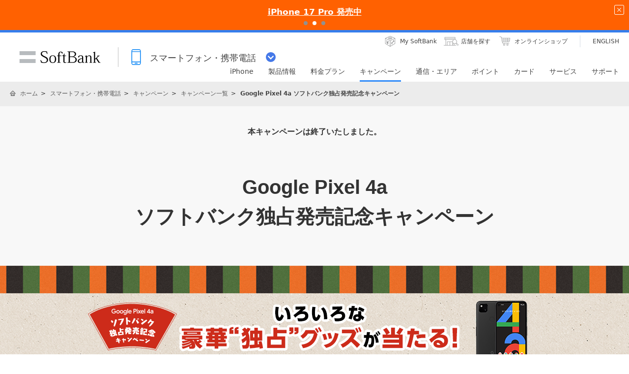

--- FILE ---
content_type: text/html; charset=utf-8
request_url: https://www.softbank.jp/mobile/campaigns/list/google-pixel-4a/
body_size: 14502
content:




<!DOCTYPE html>
<html lang="ja">
<head>
    <!-- LayoutMobilePC -->
    
    

    
    




    
    

<!-- =========== METADATA ============ -->
    <meta charset="UTF-8">
    <link rel="canonical" href="https://www.softbank.jp/mobile/campaigns/list/google-pixel-4a/">
<title>Google Pixel 4a ソフトバンク独占発売記念キャンペーン | スマートフォン・携帯電話 | ソフトバンク</title>
<meta name="description" content="2020年8月20日（木）に発売となった「Google Pixel 4a」のソフトバンク独占発売を記念し、素敵なおうち時間を「独占」する豪華賞品をプレゼントします。">
<meta name="keywords" content="softbank,ソフトバンク,Google Pixel 4a,独占販売,キャンペーン,プレゼント,お米,調理家電,ホームシアター,VRゴーグル">
    <meta property="og:title" content="Google Pixel 4a ソフトバンク独占発売記念キャンペーン | スマートフォン・携帯電話 | ソフトバンク">
    <meta property="og:type" content="article">
    <meta property="og:description" content="ソフトバンクのキャンペーン情報です。期間限定のプレゼントや料金割引などソフトバンクユーザーにお得な情報をご紹介いたします。">
    <meta property="og:url" content="https://www.softbank.jp/mobile/campaigns/list/google-pixel-4a/">
    <meta property="og:image" content="https://www.softbank.jp/site/set/common/shared/img/icon_softbank.gif">
    <meta property="og:site_name" content="ソフトバンク">
    <meta property="fb:app_id" content="378662655513103">
    <link rel="shortcut icon" href="/site/set/common/p/img/favicon.ico">


    
    
<!-- =========== /METADATA ============ -->
<!-- ========= COMMON IMPORT ========== -->
<script src="/-/media/sb/sjp/scassets/system/common/js/include.js"></script>

<script type="text/javascript">var nowDate = '20260123042615'</script>

<!-- /site/design/parts/area/pc/common-code-lv3-mercury -->
<meta name="viewport" content="width=device-width">
<script>
!function(r){var s=' src="/site/set/common/src.js"',c=s.match(/^ src="(\/\/[^\/]+)/);Array.isArray(c)?r.CDN_FQDN=c[1]:r.CDN_FQDN=""}(window);
</script>
<link rel="stylesheet" href="/site/set/common/sunshine/p/css/index.css?20240926" media="all">
<link rel="stylesheet" href="/site/set/common/sunshine/p/css/print.css" media="print">
<link rel="stylesheet" href="/site/set/common/info/v1/p/css/index.css?20240926">
<link rel="stylesheet" href="/site/set/common/p/css/rf2017-ph1-print.css" media="print">
<link rel="stylesheet" href="/site/set/common/mercury/shared/css/l3-base.css?20200611">
<link rel="stylesheet" href="/site/set/common/mercury/shared/css/l3.css?20230822">
<noscript>
<link rel="stylesheet" href="/site/set/common/noscript/v1/p/css/index.css">
<link rel="stylesheet" href="/site/set/common/ticker/v3/p/css/noscript.css">
</noscript>

<script src="/site/set/common/mercury/shared/js/l3-vendor_2024.js" defer></script>
<script src="/site/set/common/mercury/shared/js/l3.js?20241010" defer></script>
<script src="/site/set/common/sunshine/p/js/index.js?20240926" defer></script>
<!-- / /site/design/parts/area/pc/common-code-lv3-mercury -->

<!-- 足りなくて追加 9/20 -->
<!-- /site/design/parts/area/pc/common-code-lv3-mobile-mercury -->
<link rel="stylesheet" href="/site/set/common/ticker/v3/p/css/index.css">
<link rel="stylesheet" href="/mobile/set/common/mercury/shared/css/category-style.b3s.css?20241128">
<script src="/mobile/set/common/mercury/shared/js/category-script.b3s.js?20241128" defer></script>
<script src="/mobile/set/common/mercury/shared/js/enquete.b3s.js?20250729" defer></script>

<link rel="stylesheet" href="/mobile/set/common/mercury/shared/css/category-style.u96.css?20250528">
<script src="/mobile/set/common/mercury/shared/js/category-script.u96.js?20191118" defer></script>

<!-- Yext検索窓リソース -->
<link rel="stylesheet" type="text/css" href="https://assets.sitescdn.net/answers-search-bar/v1.2/answers.css"/>
<link rel="stylesheet" type="text/css" href="https://answers.mobile.s.pagescdn.com/static/assets/barcss/barcss.css"/>
<script src="https://assets.sitescdn.net/answers-search-bar/v1.2/answerstemplates.compiled.min.js"></script>
<script src="https://cdn.jsdelivr.net/npm/typed.js@2.0.11"></script>
<script src="https://cdn.jsdelivr.net/npm/axios/dist/axios.min.js"></script>
<script id="yext-answers" src="https://assets.sitescdn.net/answers-search-bar/v1.2/answers.min.js" async defer></script>
<!-- /Yext検索窓リソース -->
<!-- ======== /COMMON IMPORT ========== -->
<!-- ========= LOCAL IMPORT =========== -->


<script async src="https://platform.twitter.com/widgets.js" charset="utf-8"></script>
<link rel="stylesheet" href="/mobile/set/data/campaigns/list/google-pixel-4a/css/shared/index.mercury.u96.css">

<!-- ======== /LOCAL IMPORT =========== -->

    
    



</head>
<body id="">
    
    




    
    




    <div id="sb-appshell-v1" class="sb-appshell-v1">

        <!--最上部ティッカー-->
        <!-- Ticker -->



<!-- Ticker -->
<div id="ticker-v3" class="ticker-v3" data-ticker-v3-cookie="20251113">
  <div class="ticker-v3-container swiper-container">
    <ul class="ticker-v3-list swiper-wrapper">
      <li class="ticker-v3-list_item swiper-slide">
        <a href="/mobile/special/softbank-debut-wari/" class="ticker-v3-link _ga_area_ticker" data-ticker-v3-name="親子で入るとおトク！ソフトバンクデビュー割" onclick="_ga.spotEvent('[MOBILE]_モバイル','ticker_click','ソフトバンクデビュー割')" style="color: #ffffff !important;background:#0064FF; transition: opacity 0.4s;" onmouseover="this.style.opacity='0.6';" onmouseout="this.style.opacity='1';">
        親子で入るとおトク！ソフトバンクデビュー割
        </a>
      </li>
      <li class="ticker-v3-list_item swiper-slide">
        <a href="/iphone/iphone-17-pro/" class="ticker-v3-link _ga_area_ticker" data-ticker-v3-name="iPhone 17 Pro 発売中" onclick="_ga.spotEvent('[MOBILE]_モバイル','ticker_click','iPhone 17 Pro')" style="color: #ffffff !important;background:#FF6101; transition: opacity 0.4s;" onmouseover="this.style.opacity='0.6';" onmouseout="this.style.opacity='1';">
        iPhone 17 Pro 発売中
        </a>
      </li>
      <li class="ticker-v3-list_item swiper-slide">
        <a href="/mobile/products/google-pixel/" class="ticker-v3-link _ga_area_ticker" data-ticker-v3-name="Google Pixel 10 シリーズ 発売中" onclick="_ga.spotEvent('[MOBILE]_モバイル','ticker_click','Google Pixel一覧')" style="color: #ffffff !important;background:#FF0032; transition: opacity 0.4s;" onmouseover="this.style.opacity='0.6';" onmouseout="this.style.opacity='1';">
        Google Pixel 10 シリーズ 発売中
        </a>
      </li>
    </ul>
    <div class="ticker-v3-nav"></div>
    <button type="button" class="ticker-v3-button-close">
      <img src="/site/set/common/ticker/shared/img/button-close.png" alt="閉じる" width="20" height="20">
    </button>
  </div>
  <script src="/site/set/common/ticker/v3/shared/js/index.js" defer></script>
</div>
<!-- /Ticker -->


        <!-- 共通ヘッダーを表示 -->
        

<div id="sb-appshell-v1-header-fixed-area" class="sb-appshell-v1-header-fixed-area">
    <div class="sb-appshell-v1-header-fixed-area_inner">
        <header id="sb-appshell-v1-header" class="sb-appshell-v1-header _ga_area_header">
            <div class="sb-appshell-v1-header_inner">
                <div class="sb-appshell-v1-header_logo">
                    <div class="sb-appshell-v1-header_logo-inner"><a href="/" class="sb-appshell-v1-header_logo-image">SoftBank</a></div>
                </div>
                <div class="sb-appshell-v1-header_world-menu">
                    <button class="sb-appshell-v1-header_world-menu-button" data-sb-appshell-v1-button="world-menu">
                        <span class="sb-appshell-v1-header_category-title sb-appshell-v1-header_category-title-mobile">
                            <span class="sb-appshell-v1-header_category-title-text">スマートフォン・携帯電話</span>
                        </span>
                    </button>
                </div>
            </div>

            <div class="sb-appshell-v1-header_utility">
                <div class="sb-appshell-v1-header_utility-list">
                    <div class="sb-appshell-v1-header_utility-item">
                        <a href="/mysoftbank/" class="sb-appshell-v1-header_utility-link sb-appshell-v1-header_utility-link-mysoftbank"><span class="sb-appshell-v1-header_utility-link-inner">My SoftBank</span></a>
                    </div>
                    <div class="sb-appshell-v1-header_utility-item">
                        <a href="/shop/" class="sb-appshell-v1-header_utility-link sb-appshell-v1-header_utility-link-search"><span class="sb-appshell-v1-header_utility-link-inner">店舗を探す</span></a>
                    </div>
                    <div class="sb-appshell-v1-header_utility-item">
                        <a href="/online-shop/" class="sb-appshell-v1-header_utility-link sb-appshell-v1-header_utility-link-online-shop"><span class="sb-appshell-v1-header_utility-link-inner">オンラインショップ</span></a>
                    </div>
                    <div class="sb-appshell-v1-header_utility-item sb-appshell-v1-header_utility-item-language" lang="en">
                        <a href="/en/" class="sb-appshell-v1-header_utility-link sb-appshell-v1-header_utility-link-language" lang="en"><span class="sb-appshell-v1-header_utility-link-inner">ENGLISH</span></a>
                    </div>
                </div>
            </div>

            <!-- .sb-appshell-v1-header_inner -->
            <nav id="sb-appshell-v1-header-nav" class="sb-appshell-v1-header-nav" role="navigation">
                <div class="sb-appshell-v1-header-nav_globalnav _ga_area_category_nav">
                    <ul class="sb-appshell-v1-header-nav_globalnav-list">
                        <li class="sb-appshell-v1-header-nav_globalnav-item">
                            <a href="/iphone/" class="sb-appshell-v1-header-nav_globalnav-link"><span class="sb-appshell-v1-header-nav_globalnav-link-inner">iPhone</span></a>
                        </li>
                        <li class="sb-appshell-v1-header-nav_globalnav-item">
                            <a href="/mobile/products/" class="sb-appshell-v1-header-nav_globalnav-link"><span class="sb-appshell-v1-header-nav_globalnav-link-inner">製品情報</span></a>
                        </li>
                        <li class="sb-appshell-v1-header-nav_globalnav-item">
                            <a href="/mobile/price_plan/" class="sb-appshell-v1-header-nav_globalnav-link"><span class="sb-appshell-v1-header-nav_globalnav-link-inner">料金プラン</span></a>
                        </li>
                        <li class="sb-appshell-v1-header-nav_globalnav-item">
                            <a href="/mobile/campaigns/" class="sb-appshell-v1-header-nav_globalnav-link"><span class="sb-appshell-v1-header-nav_globalnav-link-inner">キャンペーン</span></a>
                        </li>
                        <li class="sb-appshell-v1-header-nav_globalnav-item">
                            <a href="/mobile/network/" class="sb-appshell-v1-header-nav_globalnav-link"><span class="sb-appshell-v1-header-nav_globalnav-link-inner">通信・エリア</span></a>
                        </li>
                        <li class="sb-appshell-v1-header-nav_globalnav-item">
                            <a href="/mobile/point/" class="sb-appshell-v1-header-nav_globalnav-link"><span class="sb-appshell-v1-header-nav_globalnav-link-inner">ポイント</span></a>
                        </li>
                        <li class="sb-appshell-v1-header-nav_globalnav-item">
                            <a data-href="/card/" class="sb-appshell-v1-header-nav_globalnav-link"><span class="sb-appshell-v1-header-nav_globalnav-link-inner">カード</span></a>
                        </li>
                        <li class="sb-appshell-v1-header-nav_globalnav-item">
                            <a href="/mobile/service/" class="sb-appshell-v1-header-nav_globalnav-link"><span class="sb-appshell-v1-header-nav_globalnav-link-inner">サービス</span></a>
                        </li>
                        <li class="sb-appshell-v1-header-nav_globalnav-item">
                            <a href="/mobile/support/contact/" class="sb-appshell-v1-header-nav_globalnav-link"><span class="sb-appshell-v1-header-nav_globalnav-link-inner">サポート</span></a>
                        </li>
                    </ul>
                    <!-- .sb-appshell-v1-header-nav_globalnav-list -->
                </div>
                <!-- .sb-appshell-v1-header-nav_globalnav -->
                <div class="sb-appshell-v1-header-nav_megadropdown _ga_area_category_nav sb-appshell-v1-header-nav_megadropdown--hide" style="display: none; height: auto; top: 28px; opacity: 0;">
                    <div class="sb-appshell-v1-header-nav_megadropdown-view ps ps--active-y" style="max-height: 174px;">
                        <div class="sb-appshell-v1-header-nav_megadropdown-view-inner">
                            <div class="sb-appshell-v1-header-nav_megadropdown-header">
                                <div class="sb-appshell-v1-header-nav_megadropdown-header-inner">
                                    <div id="sb-appshell-v1-header-nav_megadropdown-header-search" class="sb-appshell-v1-header-nav_megadropdown-header-search sb-appshell-v1-header-nav_megadropdown-header-search--open">
                                        <form class="sb-appshell-v1-header-nav_megadropdown-header-search-form" name="search_form" action="/search_result/">
                                            <div class="sb-appshell-v1-header-nav_megadropdown-header-search-form-data">
                                                <input class="sb-appshell-v1-header-nav_megadropdown-header-search-form-text" type="text" name="kw" placeholder="" autocomplete="off" />
                                                <input type="hidden" name="ca" value="SBM" />
                                                <input type="hidden" name="a" value="SiteSearch" />
                                                <input type="hidden" name="corpId" value="atc130008" />
                                                <button type="submit" class="sb-appshell-v1-header-nav_megadropdown-header-search-form-submit">検索</button>
                                            </div>
                                        </form>
                                    </div>

                                    <button class="sb-appshell-v1-header-nav_megadropdown-header-close-button">閉じる</button>
                                </div>
                                <!-- .sb-appshell-v1-header-nav_megadropdown-header-inner -->
                            </div>
                            <!-- .sb-appshell-v1-header-nav_megadropdown-header -->

                            <div class="sb-appshell-v1-header-nav_megadropdown-contents">
                                <div
                                    class="sb-appshell-v1-header-nav_megadropdown-category-item sb-appshell-v1-header-nav_megadropdown-category-item--current"
                                    data-sb-megadropdown-category="/mobile/products/"
                                    style="display: block; opacity: 1;"
                                >
                                    <div class="sb-appshell-v1-header-nav_megadropdown-lv3-header">
                                        <div class="sb-appshell-v1-header-nav_megadropdown-lv3-header-link"><a href="/mobile/products/" class="sb-appshell-v1-header-nav_megadropdown-lv3-header-link-text">製品情報 トップ</a></div>
                                    </div>
                                    <!-- #sb-appshell-v1-header-nav_megadropdown-lv3-header -->
                                    <div class="sb-appshell-v1-header-nav_megadropdown-lv3-section">
                                        <div class="sb-appshell-v1-header-nav_megadropdown-lv4">
                                            <ul class="sb-appshell-v1-header-nav_megadropdown-lv4-list">
                                                <li class="sb-appshell-v1-header-nav_megadropdown-lv4-item">
                                                    <div class="sb-appshell-v1-header-nav_megadropdown-lv4-link-container"><a href="/iphone/" class="sb-appshell-v1-header-nav_megadropdown-lv4-link" style="height: 60px;">iPhone</a></div>
                                                </li>
                                                <li class="sb-appshell-v1-header-nav_megadropdown-lv4-item">
                                                    <div class="sb-appshell-v1-header-nav_megadropdown-lv4-link-container">
                                                        <a href="/mobile/products/google-pixel/" class="sb-appshell-v1-header-nav_megadropdown-lv4-link" style="height: 60px;">Google Pixel</a>
                                                    </div>
                                                </li>
<li class="sb-appshell-v1-header-nav_megadropdown-lv4-item">
                                                    <div class="sb-appshell-v1-header-nav_megadropdown-lv4-link-container">
                                                        <a href="/mobile/products/samsung-galaxy/" class="sb-appshell-v1-header-nav_megadropdown-lv4-link" style="height: 60px;">Samsung Galaxy</a>
                                                    </div>
                                                </li>
                                                <li class="sb-appshell-v1-header-nav_megadropdown-lv4-item">
                                                    <div class="sb-appshell-v1-header-nav_megadropdown-lv4-link-container">
                                                        <a href="/mobile/products/smartphone/" class="sb-appshell-v1-header-nav_megadropdown-lv4-link" style="height: 60px;">スマートフォン</a>
                                                    </div>
                                                </li>
                                                <li class="sb-appshell-v1-header-nav_megadropdown-lv4-item">
                                                    <div class="sb-appshell-v1-header-nav_megadropdown-lv4-link-container">
                                                        <a href="/mobile/products/softbank-certified/" class="sb-appshell-v1-header-nav_megadropdown-lv4-link" style="height: 60px;">認定リユース品</a></div>
                                                </li>
                                                <li class="sb-appshell-v1-header-nav_megadropdown-lv4-item">
                                                    <div class="sb-appshell-v1-header-nav_megadropdown-lv4-link-container">
                                                        <a href="/mobile/products/keitai/" class="sb-appshell-v1-header-nav_megadropdown-lv4-link" style="height: 60px;">ケータイ</a>
                                                    </div>
                                                </li>
                                                <li class="sb-appshell-v1-header-nav_megadropdown-lv4-item">
                                                    <div class="sb-appshell-v1-header-nav_megadropdown-lv4-link-container"><a href="/mobile/ipad/" class="sb-appshell-v1-header-nav_megadropdown-lv4-link" style="height: 60px;">iPad</a></div>
                                                </li>
                                                <li class="sb-appshell-v1-header-nav_megadropdown-lv4-item">
                                                    <div class="sb-appshell-v1-header-nav_megadropdown-lv4-link-container">
                                                        <a href="/mobile/products/tablet/" class="sb-appshell-v1-header-nav_megadropdown-lv4-link" style="height: 60px;">タブレット・パソコン</a>
                                                    </div>
                                                </li>
                                                <li class="sb-appshell-v1-header-nav_megadropdown-lv4-item">
                                                    <div class="sb-appshell-v1-header-nav_megadropdown-lv4-link-container">
                                                        <a href="/mobile/apple-watch/" class="sb-appshell-v1-header-nav_megadropdown-lv4-link" style="height: 60px;">Apple Watch</a>
                                                    </div>
                                                </li>
                                                <li class="sb-appshell-v1-header-nav_megadropdown-lv4-item">
                                                    <div class="sb-appshell-v1-header-nav_megadropdown-lv4-link-container">
                                                        <a href="/mobile/products/google-pixel-watch/" class="sb-appshell-v1-header-nav_megadropdown-lv4-link" style="height: 60px;">Google Pixel Watch</a>
                                                    </div>
                                                </li>
                                                <li class="sb-appshell-v1-header-nav_megadropdown-lv4-item">
                                                    <div class="sb-appshell-v1-header-nav_megadropdown-lv4-link-container">
                                                        <a href="/mobile/products/samsung-galaxy-watch/" class="sb-appshell-v1-header-nav_megadropdown-lv4-link" style="height: 60px;">Samsung Galaxy Watch</a>
                                                    </div>
                                                </li>
                                               <li class="sb-appshell-v1-header-nav_megadropdown-lv4-item">
                                                    <div class="sb-appshell-v1-header-nav_megadropdown-lv4-link-container">
                                                        <a href="/mobile/products/sim/" class="sb-appshell-v1-header-nav_megadropdown-lv4-link" style="height: 60px;">SIM</a>
                                                    </div>
                                                </li>
                                            </ul>
                                            <!-- .sb-appshell-v1-header-nav_megadropdown-lv4-list -->
                                        </div>
                                        <!-- .sb-appshell-v1-header-nav_megadropdown-lv4 -->
                                    </div>
                                    <!-- #sb-appshell-v1-header-nav_megadropdown-lv3-section -->
                                </div>
                                <!-- #sb-appshell-v1-header-nav_megadropdown-category-item -->

                                <div class="sb-appshell-v1-header-nav_megadropdown-category-item" data-sb-megadropdown-category="/card/" style="opacity: 0;">
                                    <div class="sb-appshell-v1-header-nav_megadropdown-lv3-header">
                                    </div>
                                    <!-- #sb-appshell-v1-header-nav_megadropdown-lv3-header -->
                                    <div class="sb-appshell-v1-header-nav_megadropdown-lv3-section">
                                        <div class="sb-appshell-v1-header-nav_megadropdown-lv4">
                                            <ul class="sb-appshell-v1-header-nav_megadropdown-lv4-list">
                                                <li class="sb-appshell-v1-header-nav_megadropdown-lv4-item">
                                                    <div class="sb-appshell-v1-header-nav_megadropdown-lv4-link-container">
                                                        <a href="/card/paypay-card/" class="sb-appshell-v1-header-nav_megadropdown-lv4-link" style="height: 60px;">PayPayカード</a>
                                                    </div>
                                                </li>
                                                <li class="sb-appshell-v1-header-nav_megadropdown-lv4-item">
                                                    <div class="sb-appshell-v1-header-nav_megadropdown-lv4-link-container">
                                                        <a href="/card/paypay-card/#gold" class="sb-appshell-v1-header-nav_megadropdown-lv4-link" style="height: 60px;">PayPayカード ゴールド</a>
                                                    </div>
                                                </li>
                                                <li class="sb-appshell-v1-header-nav_megadropdown-lv4-item">
                                                    <div class="sb-appshell-v1-header-nav_megadropdown-lv4-link-container">
                                                        <a href="/card/" class="sb-appshell-v1-header-nav_megadropdown-lv4-link" style="height: 60px;">ソフトバンクカード</a>
                                                    </div>
                                                </li>
                                            </ul>
                                            <!-- .sb-appshell-v1-header-nav_megadropdown-lv4-list -->
                                        </div>
                                        <!-- .sb-appshell-v1-header-nav_megadropdown-lv4 -->
                                    </div>
                                    <!-- #sb-appshell-v1-header-nav_megadropdown-lv3-section -->
                                </div>
                                <!-- #sb-appshell-v1-header-nav_megadropdown-category-item -->
                            </div>
                            <!-- #sb-appshell-v1-header-nav_megadropdown-category-->

                            <div class="sb-appshell-v1-header-nav_megadropdown-footer">
                                <div class="sb-appshell-v1-header-nav_megadropdown-footer-support">
                                    <div class="sb-appshell-v1-header-nav_megadropdown-footer-support-list">
                                        <a href="/mobile/support/contact/" class="sb-appshell-v1-header-nav_megadropdown-footer-support-link sb-appshell-v1-header-nav_megadropdown-footer-support-link-contact">お問い合わせ</a>
                                        <a href="/support/faq/" class="sb-appshell-v1-header-nav_megadropdown-footer-support-link sb-appshell-v1-header-nav_megadropdown-footer-support-link-faq">よくあるご質問</a>
                                    </div>
                                </div>
                            </div>
                        </div>
                        <!-- #sb-appshell-v1-header-nav_megadropdown-view-inner -->
                        <div class="ps__rail-x" style="left: 0px; bottom: 0px;"><div class="ps__thumb-x" tabindex="0" style="left: 0px; width: 0px;"></div></div>
                        <div class="ps__rail-y" style="top: 0px; height: 174px; right: 0px;"><div class="ps__thumb-y" tabindex="0" style="top: 0px; height: 70px;"></div></div>
                    </div>
                    <!-- #sb-appshell-v1-header-nav_megadropdown-view -->
                    <div class="sb-appshell-v1-header-nav_megadropdown-overlay" style="height: 174px;"></div>
                </div>
                <!-- #sb-appshell-v1-header-nav_megadropdown -->
            </nav>

        </header>
        <!-- #sb-appshell-v1-header -->

        <nav id="sb-appshell-v1-world-menu" class="sb-appshell-v1-world-menu _ga_area_world_nav">
            <div class="sb-appshell-v1-world-menu_view">
                <p class="sb-appshell-v1-world-menu_title">知りたいサービスを選んでください</p>
                <div class="sb-appshell-v1-world-menu_list">
                    <ul class="sb-appshell-v1-world-menu_list-lv1">
                        <li class="sb-appshell-v1-world-menu_list-lv1-item">
                            <a href="/mobile/" class="sb-appshell-v1-world-menu_list-lv1-link sb-appshell-v1-world-menu_list-lv1-link-mobile">
                                <span class="sb-appshell-v1-world-menu_list-lv1-link-text">
                                    スマートフォン<br />
                                    携帯電話
                                </span>
                            </a>
                        </li>
                        <li class="sb-appshell-v1-world-menu_list-lv1-item">
                            <a href="/internet/" class="sb-appshell-v1-world-menu_list-lv1-link sb-appshell-v1-world-menu_list-lv1-link-internet">
                                <span class="sb-appshell-v1-world-menu_list-lv1-link-text">
                                    インターネット<br />
                                    固定電話
                                </span>
                            </a>
                        </li>
                        <li class="sb-appshell-v1-world-menu_list-lv1-item">
                            <a href="/energy/" class="sb-appshell-v1-world-menu_list-lv1-link sb-appshell-v1-world-menu_list-lv1-link-energy">
                                <span class="sb-appshell-v1-world-menu_list-lv1-link-text">でんき</span>
                            </a>
                        </li>
                    </ul>
                    <ul class="sb-appshell-v1-world-menu_list-lv1">
                        <li class="sb-appshell-v1-world-menu_list-lv1-item">
                            <a href="/biz/" class="sb-appshell-v1-world-menu_list-lv1-link sb-appshell-v1-world-menu_list-lv1-link-biz">
                                <span class="sb-appshell-v1-world-menu_list-lv1-link-text">法人のお客さま</span>
                            </a>
                        </li>
                        <li class="sb-appshell-v1-world-menu_list-lv1-item">
                            <a href="/corp/" class="sb-appshell-v1-world-menu_list-lv1-link sb-appshell-v1-world-menu_list-lv1-link-corp">
                                <span class="sb-appshell-v1-world-menu_list-lv1-link-text">企業・IR</span>
                            </a>
                        </li>
                        <li class="sb-appshell-v1-world-menu_list-lv1-item">
                            <a href="/mobile/special/softbank-5g/" class="sb-appshell-v1-world-menu_list-lv1-link sb-appshell-v1-world-menu_list-lv1-link-softbank-5g">
                                <span class="sb-appshell-v1-world-menu_list-lv1-link-text">SoftBank 5G</span>
                            </a>
                        </li>
                    </ul>
                </div>
            </div>
        </nav>
    </div>
    <!-- .sb-appshell-v1-header-fixed-area_inner -->
</div>
<!-- .sb-appshell-v1-header-fixed-area -->


        <!--共通メインを表示-->
        




<!--MainDetailMobileCampaignPC Layout:13 -->
<!--メイン共通 div-->

    <div id="sb-appshell-v1-container" class="sb-appshell-v1-container">
        <div id="sb-appshell-v1-contents" class="sb-appshell-v1-contents">
            <!--メイン共通トップ画面以外の場合はヘッダーパンくず表示-->


    <!-- start BreadcrumbTop-->
    <div class="sb-appshell-v1-header-breadcrumbs" id="sb-appshell-v1-header-breadcrumbs">
        <div class="sb-appshell-v1-header-breadcrumbs_inner">
            <ol class="sb-appshell-v1-header-breadcrumbs_list topicpath">
                        <li class="sb-appshell-v1-header-breadcrumbs_item sb-appshell-v1-header-breadcrumbs_item-home">
                                    <a class="sb-appshell-v1-header-breadcrumbs_item-link" href="/">ホーム</a>
                        </li>
                        <li class="sb-appshell-v1-header-breadcrumbs_item">
                                <a class="sb-appshell-v1-header-breadcrumbs_item-link" href="/mobile/">スマートフォン・携帯電話</a>
                        </li>
                        <li class="sb-appshell-v1-header-breadcrumbs_item">
                                <a class="sb-appshell-v1-header-breadcrumbs_item-link" href="/mobile/campaigns/">キャンペーン</a>
                        </li>
                        <li class="sb-appshell-v1-header-breadcrumbs_item">
                                <a class="sb-appshell-v1-header-breadcrumbs_item-link" href="/mobile/campaigns/list/">キャンペーン一覧</a>
                        </li>
                        <li class="sb-appshell-v1-header-breadcrumbs_item">
                                <span class="sb-appshell-v1-header-breadcrumbs_item-current">Google Pixel 4a ソフトバンク独占発売記念キャンペーン</span>
                        </li>
            </ol>

        </div>
        <!-- /sb-appshell-v1-header-breadcrumbs-->
    </div>
    <!-- end BreadcrumbTop-->
                            <!--Mercury-->
                <main class="mercury">

                        <p class="text-end-campaign"><strong>本キャンペーンは終了いたしました。</strong></p>
                    <!-- ウィロタグボディ系 -->




<h1 class="title-lv1">Google Pixel 4a<br>ソフトバンク独占発売記念キャンペーン</h1>
<div class="keyvisual-full" style="background-color:#ffffff;">
<div class="keyvisual-full_image">
<img data-sb-lazyload-src="/mobile/set/data/campaigns/list/google-pixel-4a/img/p/img-m-mainvisual.png" data-sb-lazyload-size="{ mode: 2, width: 2000, height: 450 }" alt="Google Pixel 4a ソフトバンク独占発売記念キャンペーン いろいろな豪華”独占”グッズが当たる！ 第1弾 フォロー＆リツイートで胃袋独占グッズを当てよう！ 第2弾 フォロー＆大喜利参加で豪華独占グッズをもらおう！ ※ソフトバンクは携帯キャリアにおいてGoogle Pixel 4aを独占販売します 応募期間 2020年8月21日～9月18日（金）午後11時59分まで" class="keyvisual-full_image-item">
</div>
</div>
<p class="text u-ta-l">2020年8月20日（木）に発売となった「Google Pixel 4a」のソフトバンク独占発売を記念し、素敵なおうち時間を「独占」する豪華賞品をプレゼントします。</p>
<div class="layout-type01-2col-w950" data-sb-match-height="{ pc: { column: 2 } }">
<div class="layout-type01-2col-w950_list">
<div class="layout-type01-2col-w950_item">
<section class="box-type01-01" data-sb-module-container="3" data-sb-margin-type="2col" data-sb-module-theme="white01" data-sb-module-theme-parent="" data-sb-match-height-lv="1">
<h2 class="title-s-lv1">第1弾</h2>
<p class="text u-ta-l">ソフトバンク公式Twitterアカウント（@SoftBank）をフォローし、当キャンペーンが告知されているツイートをリツイートしてくださった方のなかから抽選で10名さまに「胃袋独占！米俵＆三大和牛セット」をプレゼントします。</p>
</section>
</div>
<div class="layout-type01-2col-w950_item">
<section class="box-type01-01" data-sb-module-container="3" data-sb-margin-type="2col" data-sb-module-theme="white01" data-sb-module-theme-parent="" data-sb-match-height-lv="1">
<h2 class="title-s-lv1">第2弾</h2>
<p class="text u-ta-l">ソフトバンク公式Twitterアカウント（@SoftBank）から出題されるお題に対し、指定のハッシュタグをつけてツイートしてください。見事グランプリに選ばれた方には、色々な「独占」グッズをプレゼントします。</p>
</section>
</div>
</div>
</div>
<section class="section-container" data-sb-module-theme="gray01" data-sb-section-border-lv2="true">
<h2 class="title-lv2">賞品</h2>
<div class="layout-type01-2col-w950" data-sb-match-height="{ pc: { column: 2 } }">
<div class="layout-type01-2col-w950_list">
<div class="layout-type01-2col-w950_item">
<section class="box-type01-01" data-sb-module-container="3" data-sb-margin-type="2col" data-sb-module-theme="white01" data-sb-module-theme-parent="" data-sb-match-height-lv="1">
<h3 class="title-s-lv1">第1弾</h3>
<p class="text u-ta-c">胃袋独占！米俵＆三大和牛セット 10名さま</p>
</section>
</div>
<div class="layout-type01-2col-w950_item">
<section class="box-type01-01" data-sb-module-container="3" data-sb-margin-type="2col" data-sb-module-theme="white01" data-sb-module-theme-parent="" data-sb-match-height-lv="1">
<h3 class="title-s-lv1">第2弾</h3>
<p class="text u-pc-ta-c">食卓独占！BALMUDA家電セット 1名さま<br>
映画独占！豪華ホームシアターセット 1名さま<br>
視界独占！高級VRゴーグル 1名さま</p>
</section>
</div>
</div>
</div>
</section>
<section class="section-container" data-sb-module-theme="gray02">
<h2 class="title-lv2">応募期間</h2>
<div class="layout-type01-2col-w950" data-sb-match-height="{ pc: { column: 2 } }">
<div class="layout-type01-2col-w950_list">
<div class="layout-type01-2col-w950_item">
<section class="box-type01-01" data-sb-module-container="3" data-sb-margin-type="2col" data-sb-module-theme="white01" data-sb-module-theme-parent="" data-sb-match-height-lv="1">
<h3 class="title-s-lv1">第1弾</h3>
<p class="text u-pc-ta-c">2020年8月21日（金）から<br>
2020年9月18日（金）午後11時59分まで</p>
</section>
</div>
<div class="layout-type01-2col-w950_item">
<section class="box-type01-01" data-sb-module-container="3" data-sb-margin-type="2col" data-sb-module-theme="white01" data-sb-module-theme-parent="" data-sb-match-height-lv="1">
<h3 class="title-s-lv1">第2弾</h3>
<p class="text u-pc-ta-c">お題1：2020年8月27日（木）から<br>
2020年9月4日（金）午後11時59分まで</p>
<p class="text u-pc-ta-c">お題2：2020年9月4日（金）から<br>
2020年9月11日（金）午後11時59分まで</p>
<p class="text u-pc-ta-c">お題3：2020年9月11日（金）から<br>
2020年9月18日（金）午後11時59分まで</p>
<ul class="list-s-lv1-disc" data-sb-module-theme-parent="">
<li class="list-s-lv1-disc_item">お題は開始日の正午頃に@SoftBankアカウントより投稿します。</li>
</ul>
</section>
</div>
</div>
</div>
</section>
<section class="section-container" data-sb-module-theme="gray01">
<h2 class="title-lv2">応募方法</h2>
<div class="tab-type01" data-sb-tab="type01">
<div class="tab-type01-menu">
<ul class="tab-type01-menu_list" role="tablist">
<li class="tab-type01-menu_item"><button class="tab-type01-menu_link" role="tab" aria-controls="tab-type01-uid01" aria-selected="true"><span class="tab-type01-menu_text">第1弾</span></button></li>
<li class="tab-type01-menu_item"><button class="tab-type01-menu_link" role="tab" aria-controls="tab-type01-uid02" aria-selected="false"><span class="tab-type01-menu_text">第2弾</span></button></li>
</ul>
</div>
<div class="tab-type01-detail">
<div class="tab-type01-detail_item" data-sb-module-container="6" role="tabpanel" id="tab-type01-uid01">
<div class="mobile-page-layout-flow-type01">
<ol class="mobile-page-layout-flow-type01_inner">
<li class="mobile-page-box-flow-type01-01" data-sb-icon-direction="down">
<p class="mobile-page-box-flow-type01-01_text-number">STEP 01</p>
<div class="mobile-page-box-flow-type01-01_box" data-sb-module-container="3" data-sb-margin-type="1col" data-sb-module-theme="white01">
<p class="mobile-page-text u-pc-ta-c">ソフトバンクの公式Twitterアカウント（@SoftBank）をフォローする</p>
<div class="mobile-page-image-type02 mobile-page-image-tweet-icon">
<a href="https://twitter.com/intent/follow?screen_name=SoftBank" target="_blank" class="js-icon-ignore">
<img data-sb-lazyload-src="/mobile/set/data/campaigns/list/google-pixel-4a/img/p/img-m-twitter-icon.png" data-sb-lazyload-size="{ mode: 3, width: 80, height: 80 }" data-sb-image-size-pc="auto" data-sb-image-size-sp="auto" alt=""  data-sb-lazyload-color="transparent" class="mobile-page-image-type02_image u-sp-d-n">
<img data-sb-lazyload-src="/mobile/set/data/campaigns/list/google-pixel-4a/img/s/img-m-twitter-icon.png" data-sb-lazyload-size="{ mode: 3, width: 80, height: 80 }" data-sb-image-size-pc="auto" data-sb-image-size-sp="auto" alt=""  data-sb-lazyload-color="transparent" class="mobile-page-image-type02_image u-pc-d-n">
</a>
</div>
<p class="mobile-page-text u-ta-c"><a href="https://twitter.com/intent/follow?screen_name=SoftBank" target="_blank" class="mobile-page-linktext" data-sb-module-theme-parent="">@SoftBankさんをフォロー</a></p>
</div>
</li>
<li class="mobile-page-box-flow-type01-01" data-sb-icon-direction="down">
<p class="mobile-page-box-flow-type01-01_text-number">STEP 02</p>
<div class="mobile-page-box-flow-type01-01_box" data-sb-module-container="3" data-sb-margin-type="1col" data-sb-module-theme="white01">
<p class="mobile-page-text u-pc-ta-c">当キャンペーンが告知されているツイートをリツイートする</p>
<div class="u-ml-a u-mr-a u-pc-w-500 u-sp-100p u-pc-mt-30 u-sp-mt-25">
    <blockquote class="twitter-tweet"><p lang="ja" dir="ltr"><a href="https://twitter.com/hashtag/GooglePixel4a?src=hash&amp;ref_src=twsrc%5Etfw">#GooglePixel4a</a> ソフトバンク独占発売記念！いろいろな“独占”グッズが当たります！<br>第1弾は「胃袋独占！米俵&amp;和三大和牛セット」を10名さまに！応募は <a href="https://twitter.com/SoftBank?ref_src=twsrc%5Etfw">@SoftBank</a> をフォローして、このツイートをリツイートしてね！<br><br>第2弾は8月28日より！お楽しみに！<a href="https://t.co/qQtZqkxInF">https://t.co/qQtZqkxInF</a><a href="https://twitter.com/hashtag/SoftBank?src=hash&amp;ref_src=twsrc%5Etfw">#SoftBank</a> <a href="https://t.co/NqnqHfbnsL">pic.twitter.com/NqnqHfbnsL</a></p>&mdash; SoftBank (@SoftBank) <a href="https://twitter.com/SoftBank/status/1296689687365480448?ref_src=twsrc%5Etfw">August 21, 2020</a></blockquote> <script async src="https://platform.twitter.com/widgets.js" charset="utf-8"></script>
</div>
</div>
</li>
</ol>
</div>
</div>
<div class="tab-type01-detail_item" data-sb-module-container="6" role="tabpanel" id="tab-type01-uid02">
<div class="mobile-page-layout-flow-type01">
<ol class="mobile-page-layout-flow-type01_inner">
<li class="mobile-page-box-flow-type01-01" data-sb-icon-direction="down">
<p class="mobile-page-box-flow-type01-01_text-number">STEP 01</p>
<div class="mobile-page-box-flow-type01-01_box" data-sb-module-container="3" data-sb-margin-type="1col" data-sb-module-theme="white01">
<p class="mobile-page-text u-pc-ta-c">ソフトバンクの公式Twitterアカウント（@SoftBank）をフォローする</p>
<div class="mobile-page-image-type02 mobile-page-image-tweet-icon">
<a href="https://twitter.com/intent/follow?screen_name=SoftBank" target="_blank" class="js-icon-ignore">
<img data-sb-lazyload-src="/mobile/set/data/campaigns/list/google-pixel-4a/img/p/img-m-twitter-icon.png" data-sb-lazyload-size="{ mode: 3, width: 80, height: 80 }" data-sb-image-size-pc="auto" data-sb-image-size-sp="auto" alt=""  data-sb-lazyload-color="transparent" class="mobile-page-image-type02_image u-sp-d-n">
<img data-sb-lazyload-src="/mobile/set/data/campaigns/list/google-pixel-4a/img/s/img-m-twitter-icon.png" data-sb-lazyload-size="{ mode: 3, width: 80, height: 80 }" data-sb-image-size-pc="auto" data-sb-image-size-sp="auto" alt=""  data-sb-lazyload-color="transparent" class="mobile-page-image-type02_image u-pc-d-n">
</a>
</div>
<p class="mobile-page-text u-ta-c"><a href="https://twitter.com/intent/follow?screen_name=SoftBank" target="_blank" class="mobile-page-linktext" data-sb-module-theme-parent="">@SoftBankさんをフォロー</a></p>
</div>
</li>
<li class="mobile-page-box-flow-type01-01" data-sb-icon-direction="down">
<p class="mobile-page-box-flow-type01-01_text-number">STEP 02</p>
<div class="mobile-page-box-flow-type01-01_box" data-sb-module-container="3" data-sb-margin-type="1col" data-sb-module-theme="white01">
<p class="mobile-page-text u-pc-ta-c"><a href="https://twitter.com/hashtag/ソフトバンク独占発売記念大喜利" target="_blank">#ソフトバンク独占発売記念大喜利</a>をつけてお題への回答をツイートする<br>
出題ツイートはこちら</p>
<div class="u-ml-a u-mr-a u-pc-w-500 u-sp-100p u-pc-mt-30 u-sp-mt-25">
<blockquote class="twitter-tweet"><p lang="ja" dir="ltr"><a href="https://twitter.com/hashtag/GooglePixel4a?src=hash&amp;ref_src=twsrc%5Etfw">#GooglePixel4a</a> ソフトバンク発売記念大喜利はいよいよ最後のお題！<a href="https://twitter.com/SoftBank?ref_src=twsrc%5Etfw">@SoftBank</a> をフォロー＆ <a href="https://twitter.com/hashtag/%E3%82%BD%E3%83%95%E3%83%88%E3%83%90%E3%83%B3%E3%82%AF%E7%8B%AC%E5%8D%A0%E7%99%BA%E5%A3%B2%E8%A8%98%E5%BF%B5%E5%A4%A7%E5%96%9C%E5%88%A9?src=hash&amp;ref_src=twsrc%5Etfw">#ソフトバンク独占発売記念大喜利</a> をつけてお題への回答をツイートしよう！<br>今度のプレゼントは高級VRゴーグル！面白い回答が思いついたら何度でもツイートしてね<a href="https://t.co/9UIF6gHVRx">https://t.co/9UIF6gHVRx</a><br><br>↓最後のお題↓ <a href="https://t.co/Q6IN2jITOw">pic.twitter.com/Q6IN2jITOw</a></p>&mdash; SoftBank (@SoftBank) <a href="https://twitter.com/SoftBank/status/1304260905933451264?ref_src=twsrc%5Etfw">September 11, 2020</a></blockquote> <script async src="https://platform.twitter.com/widgets.js" charset="utf-8"></script>
</div>
</div>
</li>
</ol>
</div>
</div>
</div>
</div>
</section>
<section class="section-container" data-sb-module-theme="gray02">
<h2 class="title-lv2">注意事項</h2>
<ul class="list-lv1-disc" data-sb-module-theme-parent="">
<li class="list-lv1-disc_item">第1弾：フォロー＆リツイートキャンペーン
<div class="list-lv1-disc_item-container" data-sb-module-theme-parent="">
<ul class="list-lv2-disc" data-sb-module-theme-parent="">
<li class="list-lv2-disc_item">当選されたお客さまには、応募されたTwitterアカウントへDM（ダイレクトメッセージ）で10月中旬以降にご連絡します。</li>
<li class="list-lv2-disc_item">当選のご連絡までに@SoftBankへのフォローが解除されている場合、当選後のDMの送信ができないため、当選無効とします。</li>
<li class="list-lv2-disc_item">応募方法、アカウントの数にかかわらず、応募はお一人さま1回のみ有効となります。</li>
</ul>
</div>
</li>
<li class="list-lv1-disc_item">第2弾：大喜利キャンペーン
<div class="list-lv1-disc_item-container" data-sb-module-theme-parent="">
<ul class="list-lv2-disc" data-sb-module-theme-parent="">
<li class="list-lv2-disc_item">同じお題に対して、1人何度でもご応募いただけます。</li>
<li class="list-lv2-disc_item">本コンテスト投稿作品については、当社が運営するTwitterアカウント（＠SoftBank）上で投稿することを無償で許諾したものとさせていただきます。グランプリ作品は、応募いただいたツイートを引用RTのうえ発表の予定です。</li>
<li class="list-lv2-disc_item">グランプリ作品はキャンペーン事務局にて選定します。</li>
<li class="list-lv2-disc_item">グランプリに選ばれたお客さまには、応募されたTwitterアカウントへDM（ダイレクトメッセージ）にてご連絡します。<br>
お題①グランプリ発表：2020年9月14日（月）前後<br>
お題②グランプリ発表：2020年9月23日（水）前後<br>
お題③グランプリ発表：2020年9月28日（月）前後</li>
<li class="list-lv2-disc_item">第2弾賞品の1つであるVRゴーグルは、小さなお子さまが使用できるようには設計されていません。小さなお子さまに本製品を使用させたり、遊ばせたりしないでください。また、 年長の子どもが本製品を使用する場合は、本製品の使用中および使用後に悪影響が起きないように、大人の方が注意深く監視する必要がございます。
<p class="u-mt-20">【投稿に当たっての禁止事項】<br>
ご応募いただくに際し、以下の行為を禁止とさせていただきます。</p>
</li>
<li class="list-lv2-disc_item u-mt-15">他人の知的財産権・肖像権などの権利やプライバシーなどの侵害、誹謗中傷により、名誉・信用を傷つけることや他者に不利益を与える行為。</li>
<li class="list-lv2-disc_item">悪質または不適切であると判断される行為。</li>
<li class="list-lv2-disc_item">わいせつ、児童ポルノおよび児童の性的搾取を助長する行為。</li>
<li class="list-lv2-disc_item">営利を目的とした情報提供、広告宣伝もしくは勧誘行為。</li>
<li class="list-lv2-disc_item">公序良俗に反する内容およびその他閲覧者を不愉快にさせる行為。</li>
<li class="list-lv2-disc_item">Twitterの利用規約・法令に違反する行為。</li>
</ul>
</div>
</li>
<li class="list-lv1-disc_item">キャンペーン共通
<div class="list-lv1-disc_item-container" data-sb-module-theme-parent="">
<ul class="list-lv2-disc" data-sb-module-theme-parent="">
<li class="list-lv2-disc_item">当選のご連絡と賞品の配送は、ソフトバンク株式会社から業務を委託しているSBフレームワークス株式会社にて行います。</li>
<li class="list-lv2-disc_item">ご連絡した期間内にDMへの返信がない場合は、当選権利を放棄したものとします。</li>
<li class="list-lv2-disc_item">応募は日本国内にお住まいの方に限ります。</li>
<li class="list-lv2-disc_item">転売・譲渡目的での応募は固くお断りします。</li>
<li class="list-lv2-disc_item">Twitterアカウントをお持ちでない方は、Twitterサイトにてアカウントを作成してください。</li>
<li class="list-lv2-disc_item">Twitterのアカウントや投稿を非公開にされている場合、投稿を削除された場合は、本キャンペーンの対象外となりますのでご注意ください。</li>
<li class="list-lv2-disc_item">当社が不正と判断した場合、本キャンペーンの対象外とします。</li>
<li class="list-lv2-disc_item">ソフトバンクグループの社員ならびに、その関係者の応募はできません。</li>
<li class="list-lv2-disc_item">本キャンペーンは予告なく変更や中止することがあります。あらかじめご了承ください。</li>
<li class="list-lv2-disc_item">本キャンペーンはソフトバンク株式会社が主催しています。</li>
</ul>
</div>
</li>
</ul>
</section>
<section class="section-container" data-sb-module-theme='gray01'>
<div class="text-back">
<a href="/mobile/campaigns/" class="text-back_link" data-sb-icon="arrow" data-sb-module-theme-parent="">戻る</a>
</div>
</section>




                    

                </main>



            <!--メイン共通 フッターパンくず表示-->
            

    <!-- start BreadcrumbBottom-->
    <div class="sb-appshell-v1-footer-breadcrumbs" id="sb-appshell-v1-footer-breadcrumbs">
        <div class="sb-appshell-v1-footer-breadcrumbs_inner">
            <ol class="sb-appshell-v1-footer-breadcrumbs_list" itemscope="" itemtype="https://schema.org/BreadcrumbList">
                        <li class="sb-appshell-v1-footer-breadcrumbs_item sb-appshell-v1-footer-breadcrumbs_item-home" itemprop="itemListElement" itemscope="" itemtype="https://schema.org/ListItem">
                                <a class="sb-appshell-v1-footer-breadcrumbs_item-link" href="/" itemscope="" itemtype="https://schema.org/WebPage" itemprop="item" itemid="/">
                                    <span class="sb-appshell-v1-footer-breadcrumbs_item-link-page" itemprop="name">ホーム</span>
                                </a>
                            <meta itemprop="position" content=1 />
                        </li>
                        <li class="sb-appshell-v1-footer-breadcrumbs_item" itemprop="itemListElement" itemscope="" itemtype="https://schema.org/ListItem">
                                <a class="sb-appshell-v1-footer-breadcrumbs_item-link" href="/mobile/" itemscope="" itemtype="https://schema.org/WebPage" itemprop="item" itemid="/mobile/">
                                    <span class="sb-appshell-v1-footer-breadcrumbs_item-link-page" itemprop="name">スマートフォン・携帯電話</span>
                                </a>
                            <meta itemprop="position" content=2 />
                        </li>
                        <li class="sb-appshell-v1-footer-breadcrumbs_item" itemprop="itemListElement" itemscope="" itemtype="https://schema.org/ListItem">
                                <a class="sb-appshell-v1-footer-breadcrumbs_item-link" href="/mobile/campaigns/" itemscope="" itemtype="https://schema.org/WebPage" itemprop="item" itemid="/mobile/campaigns/">
                                    <span class="sb-appshell-v1-footer-breadcrumbs_item-link-page" itemprop="name">キャンペーン</span>
                                </a>
                            <meta itemprop="position" content=3 />
                        </li>
                        <li class="sb-appshell-v1-footer-breadcrumbs_item" itemprop="itemListElement" itemscope="" itemtype="https://schema.org/ListItem">
                                <a class="sb-appshell-v1-footer-breadcrumbs_item-link" href="/mobile/campaigns/list/" itemscope="" itemtype="https://schema.org/WebPage" itemprop="item" itemid="/mobile/campaigns/list/">
                                    <span class="sb-appshell-v1-footer-breadcrumbs_item-link-page" itemprop="name">キャンペーン一覧</span>
                                </a>
                            <meta itemprop="position" content=4 />
                        </li>
                        <li class="sb-appshell-v1-footer-breadcrumbs_item" itemprop="itemListElement" itemscope="" itemtype="https://schema.org/ListItem">
                                <span class="sb-appshell-v1-footer-breadcrumbs_item-current" itemprop="name">Google Pixel 4a ソフトバンク独占発売記念キャンペーン</span>
                                <link itemprop="item" href="/mobile/campaigns/list/google-pixel-4a/" />
                            <meta itemprop="position" content=5 />
                        </li>
            </ol>
        </div>
        <!-- /sb-appshell-v1-footer-breadcrumbs-->
    </div>
    <!-- end BreadcrumbBottom-->


            <!--メイン共通 サイトマップ表示-->
            

                <aside id="sb-appshell-v1-category-footer"
                    class="sb-appshell-v1-category-footer _ga_area_category_footer">
                    <div class="sb-appshell-v1-category-footer_inner">
                        <div id="sb-appshell-v1-category-footer_search" class="sb-appshell-v1-category-footer_search">
                            <form class="sb-appshell-v1-category-footer_search-form" name="search_form"
                                action="/search_result/" id="bizsearchAspForm">
                                <div class="sb-appshell-v1-category-footer_search-form-data">
                                    <input id="bizsearchAspQuery"
                                        class="sb-appshell-v1-category-footer_search-form-text" type="text" name="kw"
                                        placeholder="" autocomplete="off">
                                    <input type="hidden" name="ca" value="SBM">
                                    <input type="hidden" name="a" value="SiteSearch">
                                    <input type="hidden" name="corpId" value="atc130008" id="bizsearchAspCorpId">
                                    <button type="submit"
                                        class="sb-appshell-v1-category-footer_search-form-submit">検索</button>
                                </div>
                            </form>
                        </div>
                        <nav class="sb-appshell-v1-category-footer_nav">
                            <ul class="sb-appshell-v1-category-footer_nav-list">
                                <li class="sb-appshell-v1-category-footer_nav-item">
                                    <div class="sb-appshell-v1-category-footer_nav-item-inner"><a href="/mobile/"
                                            class="sb-appshell-v1-category-footer_nav-link sb-appshell-v1-category-footer_nav-link-top">スマートフォン・携帯電話
                                            トップ</a>
                                    </div>
                                <ul class="sb-appshell-v1-category-footer_nav-list">
                                <li class="sb-appshell-v1-category-footer_nav-item">
                                    <div class="sb-appshell-v1-category-footer_nav-item-inner"><a href="/iphone/"
                                            class="sb-appshell-v1-category-footer_nav-link">iPhone</a></div>
                                </li>
                                <li class="sb-appshell-v1-category-footer_nav-item">
                                    <div class="sb-appshell-v1-category-footer_nav-item-inner"><a
                                            href="/mobile/products/"
                                            class="sb-appshell-v1-category-footer_nav-link">製品情報</a></div>
                                </li>
                                <li class="sb-appshell-v1-category-footer_nav-item">
                                    <div class="sb-appshell-v1-category-footer_nav-item-inner"><a
                                            href="/mobile/price_plan/"
                                            class="sb-appshell-v1-category-footer_nav-link">料金プラン</a></div>
                                </li>
                                <li class="sb-appshell-v1-category-footer_nav-item">
                                    <div class="sb-appshell-v1-category-footer_nav-item-inner"><a
                                            href="/mobile/campaigns/"
                                            class="sb-appshell-v1-category-footer_nav-link">キャンペーン</a></div>
                                </li>
                                <li class="sb-appshell-v1-category-footer_nav-item">
                                    <div class="sb-appshell-v1-category-footer_nav-item-inner"><a
                                            href="/mobile/network/"
                                            class="sb-appshell-v1-category-footer_nav-link">通信・エリア</a></div>
                                </li>
                                <li class="sb-appshell-v1-category-footer_nav-item">
                                    <div class="sb-appshell-v1-category-footer_nav-item-inner"><a href="/mobile/point/"
                                            class="sb-appshell-v1-category-footer_nav-link">ポイント</a></div>
                                </li>
                                <li class="sb-appshell-v1-category-footer_nav-item">
                                    <div class="sb-appshell-v1-category-footer_nav-item-inner"><a href="/card/"
                                            class="sb-appshell-v1-category-footer_nav-link">カード</a></div>
                                </li>
                                <li class="sb-appshell-v1-category-footer_nav-item">
                                    <div class="sb-appshell-v1-category-footer_nav-item-inner"><a
                                            href="/mobile/service/"
                                            class="sb-appshell-v1-category-footer_nav-link">サービス</a></div>
                                </li>
                                <li class="sb-appshell-v1-category-footer_nav-item">
                                    <div class="sb-appshell-v1-category-footer_nav-item-inner"><a
                                            href="/mobile/support/contact/"
                                            class="sb-appshell-v1-category-footer_nav-link">サポート</a></div>
                                </li>
                                </ul>
                            </li>
                            </ul>
                        </nav>

                        <div class="sb-appshell-v1-category-footer_support">
                            <div class="sb-appshell-v1-category-footer_support-list">
                                <a href="/mobile/support/contact/"
                                    class="sb-appshell-v1-category-footer_support-link sb-appshell-v1-category-footer_support-link-contact">お問い合わせ</a>
                                <a href="/support/faq/"
                                    class="sb-appshell-v1-category-footer_support-link sb-appshell-v1-category-footer_support-link-faq">よくあるご質問</a>
                            </div>
                        </div>

                    </div>
                </aside>

            <!--/メイン共通 div-->
        </div>
    </div>


        <!--共通フッターを表示-->
        

<footer id="sb-appshell-v1-footer" class="sb-appshell-v1-footer" role="contentinfo">
<div class="sb-appshell-v1-footer_inner _ga_area_footer">
<div class="sb-appshell-v1-footer_contents-inner">

<div class="sb-appshell-v1-footer_fontsize">
<span class="sb-appshell-v1-footer_fontsize-title">文字サイズ</span>
<ol class="sb-appshell-v1-footer_fontsize-list">
<li class="sb-appshell-v1-footer_fontsize-item sb-appshell-v1-footer_fontsize-item-small"><button type="button" data-sb-fontsize="small" class="sb-appshell-v1-footer_fontsize-button sb-appshell-v1-footer_fontsize-button-small">A</button></li>
<li class="sb-appshell-v1-footer_fontsize-item sb-appshell-v1-footer_fontsize-item-medium sb-appshell-v1-footer_fontsize-item--current"><button type="button" data-sb-fontsize="medium" class="sb-appshell-v1-footer_fontsize-button sb-appshell-v1-footer_fontsize-button-medium">A</button></li>
<li class="sb-appshell-v1-footer_fontsize-item sb-appshell-v1-footer_fontsize-item-large"><button type="button" data-sb-fontsize="large" class="sb-appshell-v1-footer_fontsize-button sb-appshell-v1-footer_fontsize-button-large">A</button></li>
</ol>
</div>

<div class="sb-appshell-v1-footer_logo">
<a href="/" class="sb-appshell-v1-footer_logo-link">ソフトバンク</a>
</div>

<ul class="sb-appshell-v1-footer_utility">
<li class="sb-appshell-v1-footer_utility-item"><a href="/corp/aboutus/governance/security/" class="sb-appshell-v1-footer_utility-link">情報セキュリティ</a></li>
<li class="sb-appshell-v1-footer_utility-item"><a href="/privacy/" class="sb-appshell-v1-footer_utility-link">プライバシーセンター</a></li>
<li class="sb-appshell-v1-footer_utility-item"><a href="/help/sitepolicy/" class="sb-appshell-v1-footer_utility-link">サイトポリシー</a></li>
<li class="sb-appshell-v1-footer_utility-item"><a href="/corp/aboutus/profile/#03" class="sb-appshell-v1-footer_utility-link">古物営業法に基づく表示</a></li>
<li class="sb-appshell-v1-footer_utility-item"><a href="/sitemap/" class="sb-appshell-v1-footer_utility-link">サイトマップ</a></li>
</ul>

<p class="sb-appshell-v1-footer_registration">電気通信事業登録番号：第72号</p>

<p class="sb-appshell-v1-footer_copyright"><small class="sb-appshell-v1-footer_copyright-small">&copy; SoftBank Corp. All Rights Reserved.</small></p>

</div>
<!-- /sb-appshell-v1-footer-bottom --></div>
</footer>
    </div>

    
    




    
    

<!-- Google Tag Manager -->
<noscript><iframe src="//www.googletagmanager.com/ns.html?id=GTM-BMSW"
height="0" width="0" style="display:none;visibility:hidden"></iframe></noscript>
<script>
try{
    if (navigator.appVersion.toLowerCase().indexOf("msie 6.")==-1) {
(function(w,d,s,l,i){w[l]=w[l]||[];w[l].push({'gtm.start':
new Date().getTime(),event:'gtm.js'});var f=d.getElementsByTagName(s)[0],
j=d.createElement(s),dl=l!='dataLayer'?'&l='+l:'';j.async=true;j.src=
'//www.googletagmanager.com/gtm.js?id='+i+dl;f.parentNode.insertBefore(j,f);
})(window,document,'script','dataLayer','GTM-BMSW');
  } 
}catch(e){
}
</script>
<!-- End Google Tag Manager -->



</body>
</html>


--- FILE ---
content_type: text/css
request_url: https://www.softbank.jp/site/set/common/mercury/shared/css/l3.css?20230822
body_size: 79037
content:
@-webkit-keyframes mercury-arrowR{0%{-webkit-transform:translate3d(0, 0, 0);transform:translate3d(0, 0, 0)}50%{-webkit-transform:translate3d(30%, 0, 0);transform:translate3d(30%, 0, 0)}100%{-webkit-transform:translate3d(0, 0, 0);transform:translate3d(0, 0, 0)}}@keyframes mercury-arrowR{0%{-webkit-transform:translate3d(0, 0, 0);transform:translate3d(0, 0, 0)}50%{-webkit-transform:translate3d(30%, 0, 0);transform:translate3d(30%, 0, 0)}100%{-webkit-transform:translate3d(0, 0, 0);transform:translate3d(0, 0, 0)}}@-webkit-keyframes mercury-arrowL{0%{-webkit-transform:translate3d(0, 0, 0) rotate(180deg);transform:translate3d(0, 0, 0) rotate(180deg)}50%{-webkit-transform:translate3d(-30%, 0, 0) rotate(180deg);transform:translate3d(-30%, 0, 0) rotate(180deg)}100%{-webkit-transform:translate3d(0, 0, 0) rotate(180deg);transform:translate3d(0, 0, 0) rotate(180deg)}}@keyframes mercury-arrowL{0%{-webkit-transform:translate3d(0, 0, 0) rotate(180deg);transform:translate3d(0, 0, 0) rotate(180deg)}50%{-webkit-transform:translate3d(-30%, 0, 0) rotate(180deg);transform:translate3d(-30%, 0, 0) rotate(180deg)}100%{-webkit-transform:translate3d(0, 0, 0) rotate(180deg);transform:translate3d(0, 0, 0) rotate(180deg)}}@-webkit-keyframes mercury-arrowU{0%{-webkit-transform:translate3d(0, 0, 0) rotate(-90deg);transform:translate3d(0, 0, 0) rotate(-90deg)}50%{-webkit-transform:translate3d(0, 30%, 0) rotate(-90deg);transform:translate3d(0, 30%, 0) rotate(-90deg)}100%{-webkit-transform:translate3d(0, 0, 0) rotate(-90deg);transform:translate3d(0, 0, 0) rotate(-90deg)}}@keyframes mercury-arrowU{0%{-webkit-transform:translate3d(0, 0, 0) rotate(-90deg);transform:translate3d(0, 0, 0) rotate(-90deg)}50%{-webkit-transform:translate3d(0, 30%, 0) rotate(-90deg);transform:translate3d(0, 30%, 0) rotate(-90deg)}100%{-webkit-transform:translate3d(0, 0, 0) rotate(-90deg);transform:translate3d(0, 0, 0) rotate(-90deg)}}@-webkit-keyframes mercury-arrowD{0%{-webkit-transform:translate3d(0, 0, 0) rotate(90deg);transform:translate3d(0, 0, 0) rotate(90deg)}50%{-webkit-transform:translate3d(0, 30%, 0) rotate(90deg);transform:translate3d(0, 30%, 0) rotate(90deg)}100%{-webkit-transform:translate3d(0, 0, 0) rotate(90deg);transform:translate3d(0, 0, 0) rotate(90deg)}}@keyframes mercury-arrowD{0%{-webkit-transform:translate3d(0, 0, 0) rotate(90deg);transform:translate3d(0, 0, 0) rotate(90deg)}50%{-webkit-transform:translate3d(0, 30%, 0) rotate(90deg);transform:translate3d(0, 30%, 0) rotate(90deg)}100%{-webkit-transform:translate3d(0, 0, 0) rotate(90deg);transform:translate3d(0, 0, 0) rotate(90deg)}}[data-sb-lazyload-src]{-webkit-transform:scale(0.95);-ms-transform:scale(0.95);transform:scale(0.95);background:#e6e6e6;opacity:0.5}.js-lazyload{will-change:transform;-webkit-transition:opacity 0.3s ease, -webkit-transform 0.3s ease;transition:opacity 0.3s ease, -webkit-transform 0.3s ease;transition:opacity 0.3s ease, transform 0.3s ease;transition:opacity 0.3s ease, transform 0.3s ease, -webkit-transform 0.3s ease;opacity:1;-webkit-transform:scale(1);-ms-transform:scale(1);transform:scale(1);background:#e6e6e6}.js-lazyload-ready{opacity:0.2;-webkit-transform:scale(0.95);-ms-transform:scale(0.95);transform:scale(0.95)}.js-copyguard{-webkit-touch-callout:none;-webkit-user-select:none}@media print{.js-copyguard{visibility:hidden}}.layout-type01-1col-w950{max-width:950px;margin-left:auto;margin-right:auto}@media screen and (max-width: 900px){.layout-type01-1col-w950{max-width:100%}}@media screen and (min-width: 901px){.layout-type01-1col-w950{margin:0 auto 0 auto;margin-top:40px}.layout-type01-1col-w950>.layout-type01-1col-w950_list{display:-webkit-box;display:-webkit-flex;display:-ms-flexbox;display:flex;-webkit-flex-wrap:wrap;-ms-flex-wrap:wrap;flex-wrap:wrap;overflow:hidden;margin:0px -10px;padding-left:10px}.layout-type01-1col-w950>.layout-type01-1col-w950_list>.layout-type01-1col-w950_item{box-sizing:border-box;width:100%;padding-top:10px;padding-left:10px}.layout-type01-1col-w950>.layout-type01-1col-w950_list>.layout-type01-1col-w950_item:nth-child(1n+1){margin-left:-10px}.layout-type01-1col-w950>.layout-type01-1col-w950_list>.layout-type01-1col-w950_item>*:first-child{margin-top:0}.layout-type01-1col-w950>.layout-type01-1col-w950_list>.layout-type01-1col-w950_item:nth-child(1){padding-top:0}}@media screen and (min-width: 901px) and (max-width: 900px){.layout-type01-1col-w950{margin-top:30px}}@media screen and (min-width: 901px){[data-sb-margin-type='1col'] .layout-type01-1col-w950,[data-sb-margin-type='2col'] .layout-type01-1col-w950,.table-type01_data .layout-type01-1col-w950{margin-top:30px}}@media screen and (min-width: 901px) and (max-width: 900px){[data-sb-margin-type='1col'] .layout-type01-1col-w950,[data-sb-margin-type='2col'] .layout-type01-1col-w950,.table-type01_data .layout-type01-1col-w950{margin-top:25px}}@media screen and (min-width: 901px) and (min-width: 901px){[data-sb-margin-type='text-1col'] .layout-type01-1col-w950,[data-sb-margin-type='text-2col'] .layout-type01-1col-w950{margin-top:30px}}@media screen and (min-width: 901px){[data-sb-margin-type='list-artice-type01'] .layout-type01-1col-w950{margin-top:30px}}@media screen and (min-width: 901px) and (max-width: 900px){[data-sb-margin-type='list-artice-type01'] .layout-type01-1col-w950{margin-top:20px}}@media screen and (min-width: 901px){[data-sb-margin-type='3col'] .layout-type01-1col-w950,[data-sb-margin-type='4col'] .layout-type01-1col-w950,[data-sb-margin-type='layout-form-type01'] .layout-type01-1col-w950,[data-sb-margin-type='layout-form-type02'] .layout-type01-1col-w950{margin-top:20px}}@media screen and (min-width: 901px) and (max-width: 900px){[data-sb-margin-type='3col'] .layout-type01-1col-w950,[data-sb-margin-type='4col'] .layout-type01-1col-w950,[data-sb-margin-type='layout-form-type01'] .layout-type01-1col-w950,[data-sb-margin-type='layout-form-type02'] .layout-type01-1col-w950{margin-top:25px}}@media screen and (min-width: 901px) and (min-width: 901px){[data-sb-margin-type='text-3col'] .layout-type01-1col-w950,[data-sb-margin-type='text-4col'] .layout-type01-1col-w950{margin-top:20px}}@media screen and (max-width: 900px){.layout-type01-1col-w950{margin:0 auto 0 auto;margin-top:40px}.layout-type01-1col-w950>.layout-type01-1col-w950_list{display:-webkit-box;display:-webkit-flex;display:-ms-flexbox;display:flex;-webkit-flex-wrap:wrap;-ms-flex-wrap:wrap;flex-wrap:wrap;overflow:hidden;margin:0px -20px;padding-left:20px}.layout-type01-1col-w950>.layout-type01-1col-w950_list>.layout-type01-1col-w950_item{box-sizing:border-box;width:100%;padding-top:20px;padding-left:20px}.layout-type01-1col-w950>.layout-type01-1col-w950_list>.layout-type01-1col-w950_item:nth-child(1n+1){margin-left:-20px}.layout-type01-1col-w950>.layout-type01-1col-w950_list>.layout-type01-1col-w950_item>*:first-child{margin-top:0}.layout-type01-1col-w950>.layout-type01-1col-w950_list>.layout-type01-1col-w950_item:nth-child(1){padding-top:0}}@media screen and (max-width: 900px) and (max-width: 900px){.layout-type01-1col-w950{margin-top:30px}}@media screen and (max-width: 900px){[data-sb-margin-type='1col'] .layout-type01-1col-w950,[data-sb-margin-type='2col'] .layout-type01-1col-w950,.table-type01_data .layout-type01-1col-w950{margin-top:30px}}@media screen and (max-width: 900px) and (max-width: 900px){[data-sb-margin-type='1col'] .layout-type01-1col-w950,[data-sb-margin-type='2col'] .layout-type01-1col-w950,.table-type01_data .layout-type01-1col-w950{margin-top:25px}}@media screen and (max-width: 900px) and (min-width: 901px){[data-sb-margin-type='text-1col'] .layout-type01-1col-w950,[data-sb-margin-type='text-2col'] .layout-type01-1col-w950{margin-top:30px}}@media screen and (max-width: 900px){[data-sb-margin-type='list-artice-type01'] .layout-type01-1col-w950{margin-top:30px}}@media screen and (max-width: 900px) and (max-width: 900px){[data-sb-margin-type='list-artice-type01'] .layout-type01-1col-w950{margin-top:20px}}@media screen and (max-width: 900px){[data-sb-margin-type='3col'] .layout-type01-1col-w950,[data-sb-margin-type='4col'] .layout-type01-1col-w950,[data-sb-margin-type='layout-form-type01'] .layout-type01-1col-w950,[data-sb-margin-type='layout-form-type02'] .layout-type01-1col-w950{margin-top:20px}}@media screen and (max-width: 900px) and (max-width: 900px){[data-sb-margin-type='3col'] .layout-type01-1col-w950,[data-sb-margin-type='4col'] .layout-type01-1col-w950,[data-sb-margin-type='layout-form-type01'] .layout-type01-1col-w950,[data-sb-margin-type='layout-form-type02'] .layout-type01-1col-w950{margin-top:25px}}@media screen and (max-width: 900px) and (min-width: 901px){[data-sb-margin-type='text-3col'] .layout-type01-1col-w950,[data-sb-margin-type='text-4col'] .layout-type01-1col-w950{margin-top:20px}}.layout-type01-2col-w950{max-width:950px;margin-left:auto;margin-right:auto}@media screen and (max-width: 900px){.layout-type01-2col-w950{max-width:100%}}@media screen and (min-width: 901px){.layout-type01-2col-w950{margin:0 auto 0 auto;margin-top:40px}.layout-type01-2col-w950>.layout-type01-2col-w950_list{display:-webkit-box;display:-webkit-flex;display:-ms-flexbox;display:flex;-webkit-flex-wrap:wrap;-ms-flex-wrap:wrap;flex-wrap:wrap;overflow:hidden;margin:0px -10px;padding-left:10px}.layout-type01-2col-w950>.layout-type01-2col-w950_list>.layout-type01-2col-w950_item{box-sizing:border-box;width:50%;padding-top:10px;padding-left:10px}.layout-type01-2col-w950>.layout-type01-2col-w950_list>.layout-type01-2col-w950_item:nth-child(2n+1){margin-left:-10px}.layout-type01-2col-w950>.layout-type01-2col-w950_list>.layout-type01-2col-w950_item>*:first-child{margin-top:0}.layout-type01-2col-w950>.layout-type01-2col-w950_list>.layout-type01-2col-w950_item:nth-child(1),.layout-type01-2col-w950>.layout-type01-2col-w950_list>.layout-type01-2col-w950_item:nth-child(2){padding-top:0}}@media screen and (min-width: 901px) and (max-width: 900px){.layout-type01-2col-w950{margin-top:30px}}@media screen and (min-width: 901px){[data-sb-margin-type='1col'] .layout-type01-2col-w950,[data-sb-margin-type='2col'] .layout-type01-2col-w950,.table-type01_data .layout-type01-2col-w950{margin-top:30px}}@media screen and (min-width: 901px) and (max-width: 900px){[data-sb-margin-type='1col'] .layout-type01-2col-w950,[data-sb-margin-type='2col'] .layout-type01-2col-w950,.table-type01_data .layout-type01-2col-w950{margin-top:25px}}@media screen and (min-width: 901px) and (min-width: 901px){[data-sb-margin-type='text-1col'] .layout-type01-2col-w950,[data-sb-margin-type='text-2col'] .layout-type01-2col-w950{margin-top:30px}}@media screen and (min-width: 901px){[data-sb-margin-type='list-artice-type01'] .layout-type01-2col-w950{margin-top:30px}}@media screen and (min-width: 901px) and (max-width: 900px){[data-sb-margin-type='list-artice-type01'] .layout-type01-2col-w950{margin-top:20px}}@media screen and (min-width: 901px){[data-sb-margin-type='3col'] .layout-type01-2col-w950,[data-sb-margin-type='4col'] .layout-type01-2col-w950,[data-sb-margin-type='layout-form-type01'] .layout-type01-2col-w950,[data-sb-margin-type='layout-form-type02'] .layout-type01-2col-w950{margin-top:20px}}@media screen and (min-width: 901px) and (max-width: 900px){[data-sb-margin-type='3col'] .layout-type01-2col-w950,[data-sb-margin-type='4col'] .layout-type01-2col-w950,[data-sb-margin-type='layout-form-type01'] .layout-type01-2col-w950,[data-sb-margin-type='layout-form-type02'] .layout-type01-2col-w950{margin-top:25px}}@media screen and (min-width: 901px) and (min-width: 901px){[data-sb-margin-type='text-3col'] .layout-type01-2col-w950,[data-sb-margin-type='text-4col'] .layout-type01-2col-w950{margin-top:20px}}@media screen and (max-width: 900px){.layout-type01-2col-w950{margin:0 auto 0 auto;margin-top:40px}.layout-type01-2col-w950>.layout-type01-2col-w950_list{display:-webkit-box;display:-webkit-flex;display:-ms-flexbox;display:flex;-webkit-flex-wrap:wrap;-ms-flex-wrap:wrap;flex-wrap:wrap;overflow:hidden;margin:0px -20px;padding-left:20px}.layout-type01-2col-w950>.layout-type01-2col-w950_list>.layout-type01-2col-w950_item{box-sizing:border-box;width:100%;padding-top:20px;padding-left:20px}.layout-type01-2col-w950>.layout-type01-2col-w950_list>.layout-type01-2col-w950_item:nth-child(1n+1){margin-left:-20px}.layout-type01-2col-w950>.layout-type01-2col-w950_list>.layout-type01-2col-w950_item>*:first-child{margin-top:0}.layout-type01-2col-w950>.layout-type01-2col-w950_list>.layout-type01-2col-w950_item:nth-child(1){padding-top:0}}@media screen and (max-width: 900px) and (max-width: 900px){.layout-type01-2col-w950{margin-top:30px}}@media screen and (max-width: 900px){[data-sb-margin-type='1col'] .layout-type01-2col-w950,[data-sb-margin-type='2col'] .layout-type01-2col-w950,.table-type01_data .layout-type01-2col-w950{margin-top:30px}}@media screen and (max-width: 900px) and (max-width: 900px){[data-sb-margin-type='1col'] .layout-type01-2col-w950,[data-sb-margin-type='2col'] .layout-type01-2col-w950,.table-type01_data .layout-type01-2col-w950{margin-top:25px}}@media screen and (max-width: 900px) and (min-width: 901px){[data-sb-margin-type='text-1col'] .layout-type01-2col-w950,[data-sb-margin-type='text-2col'] .layout-type01-2col-w950{margin-top:30px}}@media screen and (max-width: 900px){[data-sb-margin-type='list-artice-type01'] .layout-type01-2col-w950{margin-top:30px}}@media screen and (max-width: 900px) and (max-width: 900px){[data-sb-margin-type='list-artice-type01'] .layout-type01-2col-w950{margin-top:20px}}@media screen and (max-width: 900px){[data-sb-margin-type='3col'] .layout-type01-2col-w950,[data-sb-margin-type='4col'] .layout-type01-2col-w950,[data-sb-margin-type='layout-form-type01'] .layout-type01-2col-w950,[data-sb-margin-type='layout-form-type02'] .layout-type01-2col-w950{margin-top:20px}}@media screen and (max-width: 900px) and (max-width: 900px){[data-sb-margin-type='3col'] .layout-type01-2col-w950,[data-sb-margin-type='4col'] .layout-type01-2col-w950,[data-sb-margin-type='layout-form-type01'] .layout-type01-2col-w950,[data-sb-margin-type='layout-form-type02'] .layout-type01-2col-w950{margin-top:25px}}@media screen and (max-width: 900px) and (min-width: 901px){[data-sb-margin-type='text-3col'] .layout-type01-2col-w950,[data-sb-margin-type='text-4col'] .layout-type01-2col-w950{margin-top:20px}}.layout-type01-3col-w950{max-width:950px;margin-left:auto;margin-right:auto}@media screen and (max-width: 900px){.layout-type01-3col-w950{max-width:100%}}@media screen and (min-width: 901px){.layout-type01-3col-w950{margin:0 auto 0 auto;margin-top:40px}.layout-type01-3col-w950>.layout-type01-3col-w950_list{display:-webkit-box;display:-webkit-flex;display:-ms-flexbox;display:flex;-webkit-flex-wrap:wrap;-ms-flex-wrap:wrap;flex-wrap:wrap;overflow:hidden;margin:0px -10px;padding-left:10px}.layout-type01-3col-w950>.layout-type01-3col-w950_list>.layout-type01-3col-w950_item{box-sizing:border-box;width:33.33333%;padding-top:10px;padding-left:10px}.layout-type01-3col-w950>.layout-type01-3col-w950_list>.layout-type01-3col-w950_item:nth-child(3n+1){margin-left:-10px}.layout-type01-3col-w950>.layout-type01-3col-w950_list>.layout-type01-3col-w950_item>*:first-child{margin-top:0}.layout-type01-3col-w950>.layout-type01-3col-w950_list>.layout-type01-3col-w950_item:nth-child(1),.layout-type01-3col-w950>.layout-type01-3col-w950_list>.layout-type01-3col-w950_item:nth-child(2),.layout-type01-3col-w950>.layout-type01-3col-w950_list>.layout-type01-3col-w950_item:nth-child(3){padding-top:0}}@media screen and (min-width: 901px) and (max-width: 900px){.layout-type01-3col-w950{margin-top:30px}}@media screen and (min-width: 901px){[data-sb-margin-type='1col'] .layout-type01-3col-w950,[data-sb-margin-type='2col'] .layout-type01-3col-w950,.table-type01_data .layout-type01-3col-w950{margin-top:30px}}@media screen and (min-width: 901px) and (max-width: 900px){[data-sb-margin-type='1col'] .layout-type01-3col-w950,[data-sb-margin-type='2col'] .layout-type01-3col-w950,.table-type01_data .layout-type01-3col-w950{margin-top:25px}}@media screen and (min-width: 901px) and (min-width: 901px){[data-sb-margin-type='text-1col'] .layout-type01-3col-w950,[data-sb-margin-type='text-2col'] .layout-type01-3col-w950{margin-top:30px}}@media screen and (min-width: 901px){[data-sb-margin-type='list-artice-type01'] .layout-type01-3col-w950{margin-top:30px}}@media screen and (min-width: 901px) and (max-width: 900px){[data-sb-margin-type='list-artice-type01'] .layout-type01-3col-w950{margin-top:20px}}@media screen and (min-width: 901px){[data-sb-margin-type='3col'] .layout-type01-3col-w950,[data-sb-margin-type='4col'] .layout-type01-3col-w950,[data-sb-margin-type='layout-form-type01'] .layout-type01-3col-w950,[data-sb-margin-type='layout-form-type02'] .layout-type01-3col-w950{margin-top:20px}}@media screen and (min-width: 901px) and (max-width: 900px){[data-sb-margin-type='3col'] .layout-type01-3col-w950,[data-sb-margin-type='4col'] .layout-type01-3col-w950,[data-sb-margin-type='layout-form-type01'] .layout-type01-3col-w950,[data-sb-margin-type='layout-form-type02'] .layout-type01-3col-w950{margin-top:25px}}@media screen and (min-width: 901px) and (min-width: 901px){[data-sb-margin-type='text-3col'] .layout-type01-3col-w950,[data-sb-margin-type='text-4col'] .layout-type01-3col-w950{margin-top:20px}}@media screen and (max-width: 900px){.layout-type01-3col-w950{margin:0 auto 0 auto;margin-top:40px}.layout-type01-3col-w950>.layout-type01-3col-w950_list{display:-webkit-box;display:-webkit-flex;display:-ms-flexbox;display:flex;-webkit-flex-wrap:wrap;-ms-flex-wrap:wrap;flex-wrap:wrap;overflow:hidden;margin:0px -20px;padding-left:20px}.layout-type01-3col-w950>.layout-type01-3col-w950_list>.layout-type01-3col-w950_item{box-sizing:border-box;width:100%;padding-top:20px;padding-left:20px}.layout-type01-3col-w950>.layout-type01-3col-w950_list>.layout-type01-3col-w950_item:nth-child(1n+1){margin-left:-20px}.layout-type01-3col-w950>.layout-type01-3col-w950_list>.layout-type01-3col-w950_item>*:first-child{margin-top:0}.layout-type01-3col-w950>.layout-type01-3col-w950_list>.layout-type01-3col-w950_item:nth-child(1){padding-top:0}}@media screen and (max-width: 900px) and (max-width: 900px){.layout-type01-3col-w950{margin-top:30px}}@media screen and (max-width: 900px){[data-sb-margin-type='1col'] .layout-type01-3col-w950,[data-sb-margin-type='2col'] .layout-type01-3col-w950,.table-type01_data .layout-type01-3col-w950{margin-top:30px}}@media screen and (max-width: 900px) and (max-width: 900px){[data-sb-margin-type='1col'] .layout-type01-3col-w950,[data-sb-margin-type='2col'] .layout-type01-3col-w950,.table-type01_data .layout-type01-3col-w950{margin-top:25px}}@media screen and (max-width: 900px) and (min-width: 901px){[data-sb-margin-type='text-1col'] .layout-type01-3col-w950,[data-sb-margin-type='text-2col'] .layout-type01-3col-w950{margin-top:30px}}@media screen and (max-width: 900px){[data-sb-margin-type='list-artice-type01'] .layout-type01-3col-w950{margin-top:30px}}@media screen and (max-width: 900px) and (max-width: 900px){[data-sb-margin-type='list-artice-type01'] .layout-type01-3col-w950{margin-top:20px}}@media screen and (max-width: 900px){[data-sb-margin-type='3col'] .layout-type01-3col-w950,[data-sb-margin-type='4col'] .layout-type01-3col-w950,[data-sb-margin-type='layout-form-type01'] .layout-type01-3col-w950,[data-sb-margin-type='layout-form-type02'] .layout-type01-3col-w950{margin-top:20px}}@media screen and (max-width: 900px) and (max-width: 900px){[data-sb-margin-type='3col'] .layout-type01-3col-w950,[data-sb-margin-type='4col'] .layout-type01-3col-w950,[data-sb-margin-type='layout-form-type01'] .layout-type01-3col-w950,[data-sb-margin-type='layout-form-type02'] .layout-type01-3col-w950{margin-top:25px}}@media screen and (max-width: 900px) and (min-width: 901px){[data-sb-margin-type='text-3col'] .layout-type01-3col-w950,[data-sb-margin-type='text-4col'] .layout-type01-3col-w950{margin-top:20px}}.layout-type01-4col-w950{max-width:950px;margin-left:auto;margin-right:auto}@media screen and (max-width: 900px){.layout-type01-4col-w950{max-width:100%}}@media screen and (min-width: 901px){.layout-type01-4col-w950{margin:0 auto 0 auto;margin-top:40px}.layout-type01-4col-w950>.layout-type01-4col-w950_list{display:-webkit-box;display:-webkit-flex;display:-ms-flexbox;display:flex;-webkit-flex-wrap:wrap;-ms-flex-wrap:wrap;flex-wrap:wrap;overflow:hidden;margin:0px -10px;padding-left:10px}.layout-type01-4col-w950>.layout-type01-4col-w950_list>.layout-type01-4col-w950_item{box-sizing:border-box;width:25%;padding-top:10px;padding-left:10px}.layout-type01-4col-w950>.layout-type01-4col-w950_list>.layout-type01-4col-w950_item:nth-child(4n+1){margin-left:-10px}.layout-type01-4col-w950>.layout-type01-4col-w950_list>.layout-type01-4col-w950_item>*:first-child{margin-top:0}.layout-type01-4col-w950>.layout-type01-4col-w950_list>.layout-type01-4col-w950_item:nth-child(1),.layout-type01-4col-w950>.layout-type01-4col-w950_list>.layout-type01-4col-w950_item:nth-child(2),.layout-type01-4col-w950>.layout-type01-4col-w950_list>.layout-type01-4col-w950_item:nth-child(3),.layout-type01-4col-w950>.layout-type01-4col-w950_list>.layout-type01-4col-w950_item:nth-child(4){padding-top:0}}@media screen and (min-width: 901px) and (max-width: 900px){.layout-type01-4col-w950{margin-top:30px}}@media screen and (min-width: 901px){[data-sb-margin-type='1col'] .layout-type01-4col-w950,[data-sb-margin-type='2col'] .layout-type01-4col-w950,.table-type01_data .layout-type01-4col-w950{margin-top:30px}}@media screen and (min-width: 901px) and (max-width: 900px){[data-sb-margin-type='1col'] .layout-type01-4col-w950,[data-sb-margin-type='2col'] .layout-type01-4col-w950,.table-type01_data .layout-type01-4col-w950{margin-top:25px}}@media screen and (min-width: 901px) and (min-width: 901px){[data-sb-margin-type='text-1col'] .layout-type01-4col-w950,[data-sb-margin-type='text-2col'] .layout-type01-4col-w950{margin-top:30px}}@media screen and (min-width: 901px){[data-sb-margin-type='list-artice-type01'] .layout-type01-4col-w950{margin-top:30px}}@media screen and (min-width: 901px) and (max-width: 900px){[data-sb-margin-type='list-artice-type01'] .layout-type01-4col-w950{margin-top:20px}}@media screen and (min-width: 901px){[data-sb-margin-type='3col'] .layout-type01-4col-w950,[data-sb-margin-type='4col'] .layout-type01-4col-w950,[data-sb-margin-type='layout-form-type01'] .layout-type01-4col-w950,[data-sb-margin-type='layout-form-type02'] .layout-type01-4col-w950{margin-top:20px}}@media screen and (min-width: 901px) and (max-width: 900px){[data-sb-margin-type='3col'] .layout-type01-4col-w950,[data-sb-margin-type='4col'] .layout-type01-4col-w950,[data-sb-margin-type='layout-form-type01'] .layout-type01-4col-w950,[data-sb-margin-type='layout-form-type02'] .layout-type01-4col-w950{margin-top:25px}}@media screen and (min-width: 901px) and (min-width: 901px){[data-sb-margin-type='text-3col'] .layout-type01-4col-w950,[data-sb-margin-type='text-4col'] .layout-type01-4col-w950{margin-top:20px}}@media screen and (max-width: 900px){.layout-type01-4col-w950{margin:0 auto 0 auto;margin-top:40px}.layout-type01-4col-w950>.layout-type01-4col-w950_list{display:-webkit-box;display:-webkit-flex;display:-ms-flexbox;display:flex;-webkit-flex-wrap:wrap;-ms-flex-wrap:wrap;flex-wrap:wrap;overflow:hidden;margin:0px -20px;padding-left:20px}.layout-type01-4col-w950>.layout-type01-4col-w950_list>.layout-type01-4col-w950_item{box-sizing:border-box;width:100%;padding-top:20px;padding-left:20px}.layout-type01-4col-w950>.layout-type01-4col-w950_list>.layout-type01-4col-w950_item:nth-child(1n+1){margin-left:-20px}.layout-type01-4col-w950>.layout-type01-4col-w950_list>.layout-type01-4col-w950_item>*:first-child{margin-top:0}.layout-type01-4col-w950>.layout-type01-4col-w950_list>.layout-type01-4col-w950_item:nth-child(1){padding-top:0}}@media screen and (max-width: 900px) and (max-width: 900px){.layout-type01-4col-w950{margin-top:30px}}@media screen and (max-width: 900px){[data-sb-margin-type='1col'] .layout-type01-4col-w950,[data-sb-margin-type='2col'] .layout-type01-4col-w950,.table-type01_data .layout-type01-4col-w950{margin-top:30px}}@media screen and (max-width: 900px) and (max-width: 900px){[data-sb-margin-type='1col'] .layout-type01-4col-w950,[data-sb-margin-type='2col'] .layout-type01-4col-w950,.table-type01_data .layout-type01-4col-w950{margin-top:25px}}@media screen and (max-width: 900px) and (min-width: 901px){[data-sb-margin-type='text-1col'] .layout-type01-4col-w950,[data-sb-margin-type='text-2col'] .layout-type01-4col-w950{margin-top:30px}}@media screen and (max-width: 900px){[data-sb-margin-type='list-artice-type01'] .layout-type01-4col-w950{margin-top:30px}}@media screen and (max-width: 900px) and (max-width: 900px){[data-sb-margin-type='list-artice-type01'] .layout-type01-4col-w950{margin-top:20px}}@media screen and (max-width: 900px){[data-sb-margin-type='3col'] .layout-type01-4col-w950,[data-sb-margin-type='4col'] .layout-type01-4col-w950,[data-sb-margin-type='layout-form-type01'] .layout-type01-4col-w950,[data-sb-margin-type='layout-form-type02'] .layout-type01-4col-w950{margin-top:20px}}@media screen and (max-width: 900px) and (max-width: 900px){[data-sb-margin-type='3col'] .layout-type01-4col-w950,[data-sb-margin-type='4col'] .layout-type01-4col-w950,[data-sb-margin-type='layout-form-type01'] .layout-type01-4col-w950,[data-sb-margin-type='layout-form-type02'] .layout-type01-4col-w950{margin-top:25px}}@media screen and (max-width: 900px) and (min-width: 901px){[data-sb-margin-type='text-3col'] .layout-type01-4col-w950,[data-sb-margin-type='text-4col'] .layout-type01-4col-w950{margin-top:20px}}.layout-type01-2col-w1280{max-width:1280px;margin-left:auto;margin-right:auto}@media screen and (max-width: 900px){.layout-type01-2col-w1280{max-width:100%}}@media screen and (min-width: 901px){.layout-type01-2col-w1280{margin:0 auto 0 auto;margin-top:40px}.layout-type01-2col-w1280>.layout-type01-2col-w1280_list{display:-webkit-box;display:-webkit-flex;display:-ms-flexbox;display:flex;-webkit-flex-wrap:wrap;-ms-flex-wrap:wrap;flex-wrap:wrap;overflow:hidden;margin:0px -10px;padding-left:10px}.layout-type01-2col-w1280>.layout-type01-2col-w1280_list>.layout-type01-2col-w1280_item{box-sizing:border-box;width:50%;padding-top:10px;padding-left:10px}.layout-type01-2col-w1280>.layout-type01-2col-w1280_list>.layout-type01-2col-w1280_item:nth-child(2n+1){margin-left:-10px}.layout-type01-2col-w1280>.layout-type01-2col-w1280_list>.layout-type01-2col-w1280_item>*:first-child{margin-top:0}.layout-type01-2col-w1280>.layout-type01-2col-w1280_list>.layout-type01-2col-w1280_item:nth-child(1),.layout-type01-2col-w1280>.layout-type01-2col-w1280_list>.layout-type01-2col-w1280_item:nth-child(2){padding-top:0}}@media screen and (min-width: 901px) and (max-width: 900px){.layout-type01-2col-w1280{margin-top:30px}}@media screen and (min-width: 901px){[data-sb-margin-type='1col'] .layout-type01-2col-w1280,[data-sb-margin-type='2col'] .layout-type01-2col-w1280,.table-type01_data .layout-type01-2col-w1280{margin-top:30px}}@media screen and (min-width: 901px) and (max-width: 900px){[data-sb-margin-type='1col'] .layout-type01-2col-w1280,[data-sb-margin-type='2col'] .layout-type01-2col-w1280,.table-type01_data .layout-type01-2col-w1280{margin-top:25px}}@media screen and (min-width: 901px) and (min-width: 901px){[data-sb-margin-type='text-1col'] .layout-type01-2col-w1280,[data-sb-margin-type='text-2col'] .layout-type01-2col-w1280{margin-top:30px}}@media screen and (min-width: 901px){[data-sb-margin-type='list-artice-type01'] .layout-type01-2col-w1280{margin-top:30px}}@media screen and (min-width: 901px) and (max-width: 900px){[data-sb-margin-type='list-artice-type01'] .layout-type01-2col-w1280{margin-top:20px}}@media screen and (min-width: 901px){[data-sb-margin-type='3col'] .layout-type01-2col-w1280,[data-sb-margin-type='4col'] .layout-type01-2col-w1280,[data-sb-margin-type='layout-form-type01'] .layout-type01-2col-w1280,[data-sb-margin-type='layout-form-type02'] .layout-type01-2col-w1280{margin-top:20px}}@media screen and (min-width: 901px) and (max-width: 900px){[data-sb-margin-type='3col'] .layout-type01-2col-w1280,[data-sb-margin-type='4col'] .layout-type01-2col-w1280,[data-sb-margin-type='layout-form-type01'] .layout-type01-2col-w1280,[data-sb-margin-type='layout-form-type02'] .layout-type01-2col-w1280{margin-top:25px}}@media screen and (min-width: 901px) and (min-width: 901px){[data-sb-margin-type='text-3col'] .layout-type01-2col-w1280,[data-sb-margin-type='text-4col'] .layout-type01-2col-w1280{margin-top:20px}}@media screen and (max-width: 900px){.layout-type01-2col-w1280{margin:0 auto 0 auto;margin-top:40px}.layout-type01-2col-w1280>.layout-type01-2col-w1280_list{display:-webkit-box;display:-webkit-flex;display:-ms-flexbox;display:flex;-webkit-flex-wrap:wrap;-ms-flex-wrap:wrap;flex-wrap:wrap;overflow:hidden;margin:0px -20px;padding-left:20px}.layout-type01-2col-w1280>.layout-type01-2col-w1280_list>.layout-type01-2col-w1280_item{box-sizing:border-box;width:100%;padding-top:20px;padding-left:20px}.layout-type01-2col-w1280>.layout-type01-2col-w1280_list>.layout-type01-2col-w1280_item:nth-child(1n+1){margin-left:-20px}.layout-type01-2col-w1280>.layout-type01-2col-w1280_list>.layout-type01-2col-w1280_item>*:first-child{margin-top:0}.layout-type01-2col-w1280>.layout-type01-2col-w1280_list>.layout-type01-2col-w1280_item:nth-child(1){padding-top:0}}@media screen and (max-width: 900px) and (max-width: 900px){.layout-type01-2col-w1280{margin-top:30px}}@media screen and (max-width: 900px){[data-sb-margin-type='1col'] .layout-type01-2col-w1280,[data-sb-margin-type='2col'] .layout-type01-2col-w1280,.table-type01_data .layout-type01-2col-w1280{margin-top:30px}}@media screen and (max-width: 900px) and (max-width: 900px){[data-sb-margin-type='1col'] .layout-type01-2col-w1280,[data-sb-margin-type='2col'] .layout-type01-2col-w1280,.table-type01_data .layout-type01-2col-w1280{margin-top:25px}}@media screen and (max-width: 900px) and (min-width: 901px){[data-sb-margin-type='text-1col'] .layout-type01-2col-w1280,[data-sb-margin-type='text-2col'] .layout-type01-2col-w1280{margin-top:30px}}@media screen and (max-width: 900px){[data-sb-margin-type='list-artice-type01'] .layout-type01-2col-w1280{margin-top:30px}}@media screen and (max-width: 900px) and (max-width: 900px){[data-sb-margin-type='list-artice-type01'] .layout-type01-2col-w1280{margin-top:20px}}@media screen and (max-width: 900px){[data-sb-margin-type='3col'] .layout-type01-2col-w1280,[data-sb-margin-type='4col'] .layout-type01-2col-w1280,[data-sb-margin-type='layout-form-type01'] .layout-type01-2col-w1280,[data-sb-margin-type='layout-form-type02'] .layout-type01-2col-w1280{margin-top:20px}}@media screen and (max-width: 900px) and (max-width: 900px){[data-sb-margin-type='3col'] .layout-type01-2col-w1280,[data-sb-margin-type='4col'] .layout-type01-2col-w1280,[data-sb-margin-type='layout-form-type01'] .layout-type01-2col-w1280,[data-sb-margin-type='layout-form-type02'] .layout-type01-2col-w1280{margin-top:25px}}@media screen and (max-width: 900px) and (min-width: 901px){[data-sb-margin-type='text-3col'] .layout-type01-2col-w1280,[data-sb-margin-type='text-4col'] .layout-type01-2col-w1280{margin-top:20px}}.layout-type01-1col-w1280{max-width:1280px;margin-left:auto;margin-right:auto}@media screen and (max-width: 900px){.layout-type01-1col-w1280{max-width:100%}}@media screen and (min-width: 901px){.layout-type01-1col-w1280{margin:0 auto 0 auto;margin-top:40px}.layout-type01-1col-w1280>.layout-type01-1col-w1280_list{display:-webkit-box;display:-webkit-flex;display:-ms-flexbox;display:flex;-webkit-flex-wrap:wrap;-ms-flex-wrap:wrap;flex-wrap:wrap;overflow:hidden;margin:0px -10px;padding-left:10px}.layout-type01-1col-w1280>.layout-type01-1col-w1280_list>.layout-type01-1col-w1280_item{box-sizing:border-box;width:100%;padding-top:10px;padding-left:10px}.layout-type01-1col-w1280>.layout-type01-1col-w1280_list>.layout-type01-1col-w1280_item:nth-child(1n+1){margin-left:-10px}.layout-type01-1col-w1280>.layout-type01-1col-w1280_list>.layout-type01-1col-w1280_item>*:first-child{margin-top:0}.layout-type01-1col-w1280>.layout-type01-1col-w1280_list>.layout-type01-1col-w1280_item:nth-child(1){padding-top:0}}@media screen and (min-width: 901px) and (max-width: 900px){.layout-type01-1col-w1280{margin-top:30px}}@media screen and (min-width: 901px){[data-sb-margin-type='1col'] .layout-type01-1col-w1280,[data-sb-margin-type='2col'] .layout-type01-1col-w1280,.table-type01_data .layout-type01-1col-w1280{margin-top:30px}}@media screen and (min-width: 901px) and (max-width: 900px){[data-sb-margin-type='1col'] .layout-type01-1col-w1280,[data-sb-margin-type='2col'] .layout-type01-1col-w1280,.table-type01_data .layout-type01-1col-w1280{margin-top:25px}}@media screen and (min-width: 901px) and (min-width: 901px){[data-sb-margin-type='text-1col'] .layout-type01-1col-w1280,[data-sb-margin-type='text-2col'] .layout-type01-1col-w1280{margin-top:30px}}@media screen and (min-width: 901px){[data-sb-margin-type='list-artice-type01'] .layout-type01-1col-w1280{margin-top:30px}}@media screen and (min-width: 901px) and (max-width: 900px){[data-sb-margin-type='list-artice-type01'] .layout-type01-1col-w1280{margin-top:20px}}@media screen and (min-width: 901px){[data-sb-margin-type='3col'] .layout-type01-1col-w1280,[data-sb-margin-type='4col'] .layout-type01-1col-w1280,[data-sb-margin-type='layout-form-type01'] .layout-type01-1col-w1280,[data-sb-margin-type='layout-form-type02'] .layout-type01-1col-w1280{margin-top:20px}}@media screen and (min-width: 901px) and (max-width: 900px){[data-sb-margin-type='3col'] .layout-type01-1col-w1280,[data-sb-margin-type='4col'] .layout-type01-1col-w1280,[data-sb-margin-type='layout-form-type01'] .layout-type01-1col-w1280,[data-sb-margin-type='layout-form-type02'] .layout-type01-1col-w1280{margin-top:25px}}@media screen and (min-width: 901px) and (min-width: 901px){[data-sb-margin-type='text-3col'] .layout-type01-1col-w1280,[data-sb-margin-type='text-4col'] .layout-type01-1col-w1280{margin-top:20px}}@media screen and (max-width: 900px){.layout-type01-1col-w1280{margin:0 auto 0 auto;margin-top:40px}.layout-type01-1col-w1280>.layout-type01-1col-w1280_list{display:-webkit-box;display:-webkit-flex;display:-ms-flexbox;display:flex;-webkit-flex-wrap:wrap;-ms-flex-wrap:wrap;flex-wrap:wrap;overflow:hidden;margin:0px -20px;padding-left:20px}.layout-type01-1col-w1280>.layout-type01-1col-w1280_list>.layout-type01-1col-w1280_item{box-sizing:border-box;width:100%;padding-top:20px;padding-left:20px}.layout-type01-1col-w1280>.layout-type01-1col-w1280_list>.layout-type01-1col-w1280_item:nth-child(1n+1){margin-left:-20px}.layout-type01-1col-w1280>.layout-type01-1col-w1280_list>.layout-type01-1col-w1280_item>*:first-child{margin-top:0}.layout-type01-1col-w1280>.layout-type01-1col-w1280_list>.layout-type01-1col-w1280_item:nth-child(1){padding-top:0}}@media screen and (max-width: 900px) and (max-width: 900px){.layout-type01-1col-w1280{margin-top:30px}}@media screen and (max-width: 900px){[data-sb-margin-type='1col'] .layout-type01-1col-w1280,[data-sb-margin-type='2col'] .layout-type01-1col-w1280,.table-type01_data .layout-type01-1col-w1280{margin-top:30px}}@media screen and (max-width: 900px) and (max-width: 900px){[data-sb-margin-type='1col'] .layout-type01-1col-w1280,[data-sb-margin-type='2col'] .layout-type01-1col-w1280,.table-type01_data .layout-type01-1col-w1280{margin-top:25px}}@media screen and (max-width: 900px) and (min-width: 901px){[data-sb-margin-type='text-1col'] .layout-type01-1col-w1280,[data-sb-margin-type='text-2col'] .layout-type01-1col-w1280{margin-top:30px}}@media screen and (max-width: 900px){[data-sb-margin-type='list-artice-type01'] .layout-type01-1col-w1280{margin-top:30px}}@media screen and (max-width: 900px) and (max-width: 900px){[data-sb-margin-type='list-artice-type01'] .layout-type01-1col-w1280{margin-top:20px}}@media screen and (max-width: 900px){[data-sb-margin-type='3col'] .layout-type01-1col-w1280,[data-sb-margin-type='4col'] .layout-type01-1col-w1280,[data-sb-margin-type='layout-form-type01'] .layout-type01-1col-w1280,[data-sb-margin-type='layout-form-type02'] .layout-type01-1col-w1280{margin-top:20px}}@media screen and (max-width: 900px) and (max-width: 900px){[data-sb-margin-type='3col'] .layout-type01-1col-w1280,[data-sb-margin-type='4col'] .layout-type01-1col-w1280,[data-sb-margin-type='layout-form-type01'] .layout-type01-1col-w1280,[data-sb-margin-type='layout-form-type02'] .layout-type01-1col-w1280{margin-top:25px}}@media screen and (max-width: 900px) and (min-width: 901px){[data-sb-margin-type='text-3col'] .layout-type01-1col-w1280,[data-sb-margin-type='text-4col'] .layout-type01-1col-w1280{margin-top:20px}}.layout-type01-3col-w1280{max-width:1280px;margin-left:auto;margin-right:auto}@media screen and (max-width: 900px){.layout-type01-3col-w1280{max-width:100%}}@media screen and (min-width: 901px){.layout-type01-3col-w1280{margin:0 auto 0 auto;margin-top:40px}.layout-type01-3col-w1280>.layout-type01-3col-w1280_list{display:-webkit-box;display:-webkit-flex;display:-ms-flexbox;display:flex;-webkit-flex-wrap:wrap;-ms-flex-wrap:wrap;flex-wrap:wrap;overflow:hidden;margin:0px -10px;padding-left:10px}.layout-type01-3col-w1280>.layout-type01-3col-w1280_list>.layout-type01-3col-w1280_item{box-sizing:border-box;width:33.33333%;padding-top:10px;padding-left:10px}.layout-type01-3col-w1280>.layout-type01-3col-w1280_list>.layout-type01-3col-w1280_item:nth-child(3n+1){margin-left:-10px}.layout-type01-3col-w1280>.layout-type01-3col-w1280_list>.layout-type01-3col-w1280_item>*:first-child{margin-top:0}.layout-type01-3col-w1280>.layout-type01-3col-w1280_list>.layout-type01-3col-w1280_item:nth-child(1),.layout-type01-3col-w1280>.layout-type01-3col-w1280_list>.layout-type01-3col-w1280_item:nth-child(2),.layout-type01-3col-w1280>.layout-type01-3col-w1280_list>.layout-type01-3col-w1280_item:nth-child(3){padding-top:0}}@media screen and (min-width: 901px) and (max-width: 900px){.layout-type01-3col-w1280{margin-top:30px}}@media screen and (min-width: 901px){[data-sb-margin-type='1col'] .layout-type01-3col-w1280,[data-sb-margin-type='2col'] .layout-type01-3col-w1280,.table-type01_data .layout-type01-3col-w1280{margin-top:30px}}@media screen and (min-width: 901px) and (max-width: 900px){[data-sb-margin-type='1col'] .layout-type01-3col-w1280,[data-sb-margin-type='2col'] .layout-type01-3col-w1280,.table-type01_data .layout-type01-3col-w1280{margin-top:25px}}@media screen and (min-width: 901px) and (min-width: 901px){[data-sb-margin-type='text-1col'] .layout-type01-3col-w1280,[data-sb-margin-type='text-2col'] .layout-type01-3col-w1280{margin-top:30px}}@media screen and (min-width: 901px){[data-sb-margin-type='list-artice-type01'] .layout-type01-3col-w1280{margin-top:30px}}@media screen and (min-width: 901px) and (max-width: 900px){[data-sb-margin-type='list-artice-type01'] .layout-type01-3col-w1280{margin-top:20px}}@media screen and (min-width: 901px){[data-sb-margin-type='3col'] .layout-type01-3col-w1280,[data-sb-margin-type='4col'] .layout-type01-3col-w1280,[data-sb-margin-type='layout-form-type01'] .layout-type01-3col-w1280,[data-sb-margin-type='layout-form-type02'] .layout-type01-3col-w1280{margin-top:20px}}@media screen and (min-width: 901px) and (max-width: 900px){[data-sb-margin-type='3col'] .layout-type01-3col-w1280,[data-sb-margin-type='4col'] .layout-type01-3col-w1280,[data-sb-margin-type='layout-form-type01'] .layout-type01-3col-w1280,[data-sb-margin-type='layout-form-type02'] .layout-type01-3col-w1280{margin-top:25px}}@media screen and (min-width: 901px) and (min-width: 901px){[data-sb-margin-type='text-3col'] .layout-type01-3col-w1280,[data-sb-margin-type='text-4col'] .layout-type01-3col-w1280{margin-top:20px}}@media screen and (max-width: 900px){.layout-type01-3col-w1280{margin:0 auto 0 auto;margin-top:40px}.layout-type01-3col-w1280>.layout-type01-3col-w1280_list{display:-webkit-box;display:-webkit-flex;display:-ms-flexbox;display:flex;-webkit-flex-wrap:wrap;-ms-flex-wrap:wrap;flex-wrap:wrap;overflow:hidden;margin:0px -20px;padding-left:20px}.layout-type01-3col-w1280>.layout-type01-3col-w1280_list>.layout-type01-3col-w1280_item{box-sizing:border-box;width:100%;padding-top:20px;padding-left:20px}.layout-type01-3col-w1280>.layout-type01-3col-w1280_list>.layout-type01-3col-w1280_item:nth-child(1n+1){margin-left:-20px}.layout-type01-3col-w1280>.layout-type01-3col-w1280_list>.layout-type01-3col-w1280_item>*:first-child{margin-top:0}.layout-type01-3col-w1280>.layout-type01-3col-w1280_list>.layout-type01-3col-w1280_item:nth-child(1){padding-top:0}}@media screen and (max-width: 900px) and (max-width: 900px){.layout-type01-3col-w1280{margin-top:30px}}@media screen and (max-width: 900px){[data-sb-margin-type='1col'] .layout-type01-3col-w1280,[data-sb-margin-type='2col'] .layout-type01-3col-w1280,.table-type01_data .layout-type01-3col-w1280{margin-top:30px}}@media screen and (max-width: 900px) and (max-width: 900px){[data-sb-margin-type='1col'] .layout-type01-3col-w1280,[data-sb-margin-type='2col'] .layout-type01-3col-w1280,.table-type01_data .layout-type01-3col-w1280{margin-top:25px}}@media screen and (max-width: 900px) and (min-width: 901px){[data-sb-margin-type='text-1col'] .layout-type01-3col-w1280,[data-sb-margin-type='text-2col'] .layout-type01-3col-w1280{margin-top:30px}}@media screen and (max-width: 900px){[data-sb-margin-type='list-artice-type01'] .layout-type01-3col-w1280{margin-top:30px}}@media screen and (max-width: 900px) and (max-width: 900px){[data-sb-margin-type='list-artice-type01'] .layout-type01-3col-w1280{margin-top:20px}}@media screen and (max-width: 900px){[data-sb-margin-type='3col'] .layout-type01-3col-w1280,[data-sb-margin-type='4col'] .layout-type01-3col-w1280,[data-sb-margin-type='layout-form-type01'] .layout-type01-3col-w1280,[data-sb-margin-type='layout-form-type02'] .layout-type01-3col-w1280{margin-top:20px}}@media screen and (max-width: 900px) and (max-width: 900px){[data-sb-margin-type='3col'] .layout-type01-3col-w1280,[data-sb-margin-type='4col'] .layout-type01-3col-w1280,[data-sb-margin-type='layout-form-type01'] .layout-type01-3col-w1280,[data-sb-margin-type='layout-form-type02'] .layout-type01-3col-w1280{margin-top:25px}}@media screen and (max-width: 900px) and (min-width: 901px){[data-sb-margin-type='text-3col'] .layout-type01-3col-w1280,[data-sb-margin-type='text-4col'] .layout-type01-3col-w1280{margin-top:20px}}.layout-type01-4col-w1280{max-width:1280px;margin-left:auto;margin-right:auto}@media screen and (max-width: 900px){.layout-type01-4col-w1280{max-width:100%}}@media screen and (min-width: 901px){.layout-type01-4col-w1280{margin:0 auto 0 auto;margin-top:40px}.layout-type01-4col-w1280>.layout-type01-4col-w1280_list{display:-webkit-box;display:-webkit-flex;display:-ms-flexbox;display:flex;-webkit-flex-wrap:wrap;-ms-flex-wrap:wrap;flex-wrap:wrap;overflow:hidden;margin:0px -10px;padding-left:10px}.layout-type01-4col-w1280>.layout-type01-4col-w1280_list>.layout-type01-4col-w1280_item{box-sizing:border-box;width:25%;padding-top:10px;padding-left:10px}.layout-type01-4col-w1280>.layout-type01-4col-w1280_list>.layout-type01-4col-w1280_item:nth-child(4n+1){margin-left:-10px}.layout-type01-4col-w1280>.layout-type01-4col-w1280_list>.layout-type01-4col-w1280_item>*:first-child{margin-top:0}.layout-type01-4col-w1280>.layout-type01-4col-w1280_list>.layout-type01-4col-w1280_item:nth-child(1),.layout-type01-4col-w1280>.layout-type01-4col-w1280_list>.layout-type01-4col-w1280_item:nth-child(2),.layout-type01-4col-w1280>.layout-type01-4col-w1280_list>.layout-type01-4col-w1280_item:nth-child(3),.layout-type01-4col-w1280>.layout-type01-4col-w1280_list>.layout-type01-4col-w1280_item:nth-child(4){padding-top:0}}@media screen and (min-width: 901px) and (max-width: 900px){.layout-type01-4col-w1280{margin-top:30px}}@media screen and (min-width: 901px){[data-sb-margin-type='1col'] .layout-type01-4col-w1280,[data-sb-margin-type='2col'] .layout-type01-4col-w1280,.table-type01_data .layout-type01-4col-w1280{margin-top:30px}}@media screen and (min-width: 901px) and (max-width: 900px){[data-sb-margin-type='1col'] .layout-type01-4col-w1280,[data-sb-margin-type='2col'] .layout-type01-4col-w1280,.table-type01_data .layout-type01-4col-w1280{margin-top:25px}}@media screen and (min-width: 901px) and (min-width: 901px){[data-sb-margin-type='text-1col'] .layout-type01-4col-w1280,[data-sb-margin-type='text-2col'] .layout-type01-4col-w1280{margin-top:30px}}@media screen and (min-width: 901px){[data-sb-margin-type='list-artice-type01'] .layout-type01-4col-w1280{margin-top:30px}}@media screen and (min-width: 901px) and (max-width: 900px){[data-sb-margin-type='list-artice-type01'] .layout-type01-4col-w1280{margin-top:20px}}@media screen and (min-width: 901px){[data-sb-margin-type='3col'] .layout-type01-4col-w1280,[data-sb-margin-type='4col'] .layout-type01-4col-w1280,[data-sb-margin-type='layout-form-type01'] .layout-type01-4col-w1280,[data-sb-margin-type='layout-form-type02'] .layout-type01-4col-w1280{margin-top:20px}}@media screen and (min-width: 901px) and (max-width: 900px){[data-sb-margin-type='3col'] .layout-type01-4col-w1280,[data-sb-margin-type='4col'] .layout-type01-4col-w1280,[data-sb-margin-type='layout-form-type01'] .layout-type01-4col-w1280,[data-sb-margin-type='layout-form-type02'] .layout-type01-4col-w1280{margin-top:25px}}@media screen and (min-width: 901px) and (min-width: 901px){[data-sb-margin-type='text-3col'] .layout-type01-4col-w1280,[data-sb-margin-type='text-4col'] .layout-type01-4col-w1280{margin-top:20px}}@media screen and (max-width: 900px){.layout-type01-4col-w1280{margin:0 auto 0 auto;margin-top:40px}.layout-type01-4col-w1280>.layout-type01-4col-w1280_list{display:-webkit-box;display:-webkit-flex;display:-ms-flexbox;display:flex;-webkit-flex-wrap:wrap;-ms-flex-wrap:wrap;flex-wrap:wrap;overflow:hidden;margin:0px -20px;padding-left:20px}.layout-type01-4col-w1280>.layout-type01-4col-w1280_list>.layout-type01-4col-w1280_item{box-sizing:border-box;width:100%;padding-top:20px;padding-left:20px}.layout-type01-4col-w1280>.layout-type01-4col-w1280_list>.layout-type01-4col-w1280_item:nth-child(1n+1){margin-left:-20px}.layout-type01-4col-w1280>.layout-type01-4col-w1280_list>.layout-type01-4col-w1280_item>*:first-child{margin-top:0}.layout-type01-4col-w1280>.layout-type01-4col-w1280_list>.layout-type01-4col-w1280_item:nth-child(1){padding-top:0}}@media screen and (max-width: 900px) and (max-width: 900px){.layout-type01-4col-w1280{margin-top:30px}}@media screen and (max-width: 900px){[data-sb-margin-type='1col'] .layout-type01-4col-w1280,[data-sb-margin-type='2col'] .layout-type01-4col-w1280,.table-type01_data .layout-type01-4col-w1280{margin-top:30px}}@media screen and (max-width: 900px) and (max-width: 900px){[data-sb-margin-type='1col'] .layout-type01-4col-w1280,[data-sb-margin-type='2col'] .layout-type01-4col-w1280,.table-type01_data .layout-type01-4col-w1280{margin-top:25px}}@media screen and (max-width: 900px) and (min-width: 901px){[data-sb-margin-type='text-1col'] .layout-type01-4col-w1280,[data-sb-margin-type='text-2col'] .layout-type01-4col-w1280{margin-top:30px}}@media screen and (max-width: 900px){[data-sb-margin-type='list-artice-type01'] .layout-type01-4col-w1280{margin-top:30px}}@media screen and (max-width: 900px) and (max-width: 900px){[data-sb-margin-type='list-artice-type01'] .layout-type01-4col-w1280{margin-top:20px}}@media screen and (max-width: 900px){[data-sb-margin-type='3col'] .layout-type01-4col-w1280,[data-sb-margin-type='4col'] .layout-type01-4col-w1280,[data-sb-margin-type='layout-form-type01'] .layout-type01-4col-w1280,[data-sb-margin-type='layout-form-type02'] .layout-type01-4col-w1280{margin-top:20px}}@media screen and (max-width: 900px) and (max-width: 900px){[data-sb-margin-type='3col'] .layout-type01-4col-w1280,[data-sb-margin-type='4col'] .layout-type01-4col-w1280,[data-sb-margin-type='layout-form-type01'] .layout-type01-4col-w1280,[data-sb-margin-type='layout-form-type02'] .layout-type01-4col-w1280{margin-top:25px}}@media screen and (max-width: 900px) and (min-width: 901px){[data-sb-margin-type='text-3col'] .layout-type01-4col-w1280,[data-sb-margin-type='text-4col'] .layout-type01-4col-w1280{margin-top:20px}}.layout-type02-1col-w950{max-width:950px;margin-left:auto;margin-right:auto}@media screen and (max-width: 900px){.layout-type02-1col-w950{max-width:100%}}@media screen and (min-width: 901px){.layout-type02-1col-w950{margin:0 auto 0 auto;margin-top:40px}.layout-type02-1col-w950>.layout-type02-1col-w950_list{display:-webkit-box;display:-webkit-flex;display:-ms-flexbox;display:flex;-webkit-flex-wrap:wrap;-ms-flex-wrap:wrap;flex-wrap:wrap;overflow:hidden;margin:0px -40px;padding-left:40px}.layout-type02-1col-w950>.layout-type02-1col-w950_list>.layout-type02-1col-w950_item{box-sizing:border-box;width:100%;padding-top:40px;padding-left:40px}.layout-type02-1col-w950>.layout-type02-1col-w950_list>.layout-type02-1col-w950_item:nth-child(1n+1){margin-left:-40px}.layout-type02-1col-w950>.layout-type02-1col-w950_list>.layout-type02-1col-w950_item>*:first-child{margin-top:0}.layout-type02-1col-w950>.layout-type02-1col-w950_list>.layout-type02-1col-w950_item:nth-child(1){padding-top:0}}@media screen and (min-width: 901px) and (max-width: 900px){.layout-type02-1col-w950{margin-top:30px}}@media screen and (min-width: 901px){[data-sb-margin-type='1col'] .layout-type02-1col-w950,[data-sb-margin-type='2col'] .layout-type02-1col-w950,.table-type01_data .layout-type02-1col-w950{margin-top:30px}}@media screen and (min-width: 901px) and (max-width: 900px){[data-sb-margin-type='1col'] .layout-type02-1col-w950,[data-sb-margin-type='2col'] .layout-type02-1col-w950,.table-type01_data .layout-type02-1col-w950{margin-top:25px}}@media screen and (min-width: 901px) and (min-width: 901px){[data-sb-margin-type='text-1col'] .layout-type02-1col-w950,[data-sb-margin-type='text-2col'] .layout-type02-1col-w950{margin-top:30px}}@media screen and (min-width: 901px){[data-sb-margin-type='list-artice-type01'] .layout-type02-1col-w950{margin-top:30px}}@media screen and (min-width: 901px) and (max-width: 900px){[data-sb-margin-type='list-artice-type01'] .layout-type02-1col-w950{margin-top:20px}}@media screen and (min-width: 901px){[data-sb-margin-type='3col'] .layout-type02-1col-w950,[data-sb-margin-type='4col'] .layout-type02-1col-w950,[data-sb-margin-type='layout-form-type01'] .layout-type02-1col-w950,[data-sb-margin-type='layout-form-type02'] .layout-type02-1col-w950{margin-top:20px}}@media screen and (min-width: 901px) and (max-width: 900px){[data-sb-margin-type='3col'] .layout-type02-1col-w950,[data-sb-margin-type='4col'] .layout-type02-1col-w950,[data-sb-margin-type='layout-form-type01'] .layout-type02-1col-w950,[data-sb-margin-type='layout-form-type02'] .layout-type02-1col-w950{margin-top:25px}}@media screen and (min-width: 901px) and (min-width: 901px){[data-sb-margin-type='text-3col'] .layout-type02-1col-w950,[data-sb-margin-type='text-4col'] .layout-type02-1col-w950{margin-top:20px}}@media screen and (max-width: 900px){.layout-type02-1col-w950{margin:0 auto 0 auto;margin-top:40px}.layout-type02-1col-w950>.layout-type02-1col-w950_list{display:-webkit-box;display:-webkit-flex;display:-ms-flexbox;display:flex;-webkit-flex-wrap:wrap;-ms-flex-wrap:wrap;flex-wrap:wrap;overflow:hidden;margin:0px -30px;padding-left:30px}.layout-type02-1col-w950>.layout-type02-1col-w950_list>.layout-type02-1col-w950_item{box-sizing:border-box;width:100%;padding-top:30px;padding-left:30px}.layout-type02-1col-w950>.layout-type02-1col-w950_list>.layout-type02-1col-w950_item:nth-child(1n+1){margin-left:-30px}.layout-type02-1col-w950>.layout-type02-1col-w950_list>.layout-type02-1col-w950_item>*:first-child{margin-top:0}.layout-type02-1col-w950>.layout-type02-1col-w950_list>.layout-type02-1col-w950_item:nth-child(1){padding-top:0}}@media screen and (max-width: 900px) and (max-width: 900px){.layout-type02-1col-w950{margin-top:30px}}@media screen and (max-width: 900px){[data-sb-margin-type='1col'] .layout-type02-1col-w950,[data-sb-margin-type='2col'] .layout-type02-1col-w950,.table-type01_data .layout-type02-1col-w950{margin-top:30px}}@media screen and (max-width: 900px) and (max-width: 900px){[data-sb-margin-type='1col'] .layout-type02-1col-w950,[data-sb-margin-type='2col'] .layout-type02-1col-w950,.table-type01_data .layout-type02-1col-w950{margin-top:25px}}@media screen and (max-width: 900px) and (min-width: 901px){[data-sb-margin-type='text-1col'] .layout-type02-1col-w950,[data-sb-margin-type='text-2col'] .layout-type02-1col-w950{margin-top:30px}}@media screen and (max-width: 900px){[data-sb-margin-type='list-artice-type01'] .layout-type02-1col-w950{margin-top:30px}}@media screen and (max-width: 900px) and (max-width: 900px){[data-sb-margin-type='list-artice-type01'] .layout-type02-1col-w950{margin-top:20px}}@media screen and (max-width: 900px){[data-sb-margin-type='3col'] .layout-type02-1col-w950,[data-sb-margin-type='4col'] .layout-type02-1col-w950,[data-sb-margin-type='layout-form-type01'] .layout-type02-1col-w950,[data-sb-margin-type='layout-form-type02'] .layout-type02-1col-w950{margin-top:20px}}@media screen and (max-width: 900px) and (max-width: 900px){[data-sb-margin-type='3col'] .layout-type02-1col-w950,[data-sb-margin-type='4col'] .layout-type02-1col-w950,[data-sb-margin-type='layout-form-type01'] .layout-type02-1col-w950,[data-sb-margin-type='layout-form-type02'] .layout-type02-1col-w950{margin-top:25px}}@media screen and (max-width: 900px) and (min-width: 901px){[data-sb-margin-type='text-3col'] .layout-type02-1col-w950,[data-sb-margin-type='text-4col'] .layout-type02-1col-w950{margin-top:20px}}.layout-type02-2col-w950{max-width:950px;margin-left:auto;margin-right:auto}@media screen and (max-width: 900px){.layout-type02-2col-w950{max-width:100%}}@media screen and (min-width: 901px){.layout-type02-2col-w950{margin:0 auto 0 auto;margin-top:40px}.layout-type02-2col-w950>.layout-type02-2col-w950_list{display:-webkit-box;display:-webkit-flex;display:-ms-flexbox;display:flex;-webkit-flex-wrap:wrap;-ms-flex-wrap:wrap;flex-wrap:wrap;overflow:hidden;margin:0px -40px;padding-left:40px}.layout-type02-2col-w950>.layout-type02-2col-w950_list>.layout-type02-2col-w950_item{box-sizing:border-box;width:50%;padding-top:40px;padding-left:40px}.layout-type02-2col-w950>.layout-type02-2col-w950_list>.layout-type02-2col-w950_item:nth-child(2n+1){margin-left:-40px}.layout-type02-2col-w950>.layout-type02-2col-w950_list>.layout-type02-2col-w950_item>*:first-child{margin-top:0}.layout-type02-2col-w950>.layout-type02-2col-w950_list>.layout-type02-2col-w950_item:nth-child(1),.layout-type02-2col-w950>.layout-type02-2col-w950_list>.layout-type02-2col-w950_item:nth-child(2){padding-top:0}}@media screen and (min-width: 901px) and (max-width: 900px){.layout-type02-2col-w950{margin-top:30px}}@media screen and (min-width: 901px){[data-sb-margin-type='1col'] .layout-type02-2col-w950,[data-sb-margin-type='2col'] .layout-type02-2col-w950,.table-type01_data .layout-type02-2col-w950{margin-top:30px}}@media screen and (min-width: 901px) and (max-width: 900px){[data-sb-margin-type='1col'] .layout-type02-2col-w950,[data-sb-margin-type='2col'] .layout-type02-2col-w950,.table-type01_data .layout-type02-2col-w950{margin-top:25px}}@media screen and (min-width: 901px) and (min-width: 901px){[data-sb-margin-type='text-1col'] .layout-type02-2col-w950,[data-sb-margin-type='text-2col'] .layout-type02-2col-w950{margin-top:30px}}@media screen and (min-width: 901px){[data-sb-margin-type='list-artice-type01'] .layout-type02-2col-w950{margin-top:30px}}@media screen and (min-width: 901px) and (max-width: 900px){[data-sb-margin-type='list-artice-type01'] .layout-type02-2col-w950{margin-top:20px}}@media screen and (min-width: 901px){[data-sb-margin-type='3col'] .layout-type02-2col-w950,[data-sb-margin-type='4col'] .layout-type02-2col-w950,[data-sb-margin-type='layout-form-type01'] .layout-type02-2col-w950,[data-sb-margin-type='layout-form-type02'] .layout-type02-2col-w950{margin-top:20px}}@media screen and (min-width: 901px) and (max-width: 900px){[data-sb-margin-type='3col'] .layout-type02-2col-w950,[data-sb-margin-type='4col'] .layout-type02-2col-w950,[data-sb-margin-type='layout-form-type01'] .layout-type02-2col-w950,[data-sb-margin-type='layout-form-type02'] .layout-type02-2col-w950{margin-top:25px}}@media screen and (min-width: 901px) and (min-width: 901px){[data-sb-margin-type='text-3col'] .layout-type02-2col-w950,[data-sb-margin-type='text-4col'] .layout-type02-2col-w950{margin-top:20px}}@media screen and (max-width: 900px){.layout-type02-2col-w950{margin:0 auto 0 auto;margin-top:40px}.layout-type02-2col-w950>.layout-type02-2col-w950_list{display:-webkit-box;display:-webkit-flex;display:-ms-flexbox;display:flex;-webkit-flex-wrap:wrap;-ms-flex-wrap:wrap;flex-wrap:wrap;overflow:hidden;margin:0px -30px;padding-left:30px}.layout-type02-2col-w950>.layout-type02-2col-w950_list>.layout-type02-2col-w950_item{box-sizing:border-box;width:100%;padding-top:30px;padding-left:30px}.layout-type02-2col-w950>.layout-type02-2col-w950_list>.layout-type02-2col-w950_item:nth-child(1n+1){margin-left:-30px}.layout-type02-2col-w950>.layout-type02-2col-w950_list>.layout-type02-2col-w950_item>*:first-child{margin-top:0}.layout-type02-2col-w950>.layout-type02-2col-w950_list>.layout-type02-2col-w950_item:nth-child(1){padding-top:0}}@media screen and (max-width: 900px) and (max-width: 900px){.layout-type02-2col-w950{margin-top:30px}}@media screen and (max-width: 900px){[data-sb-margin-type='1col'] .layout-type02-2col-w950,[data-sb-margin-type='2col'] .layout-type02-2col-w950,.table-type01_data .layout-type02-2col-w950{margin-top:30px}}@media screen and (max-width: 900px) and (max-width: 900px){[data-sb-margin-type='1col'] .layout-type02-2col-w950,[data-sb-margin-type='2col'] .layout-type02-2col-w950,.table-type01_data .layout-type02-2col-w950{margin-top:25px}}@media screen and (max-width: 900px) and (min-width: 901px){[data-sb-margin-type='text-1col'] .layout-type02-2col-w950,[data-sb-margin-type='text-2col'] .layout-type02-2col-w950{margin-top:30px}}@media screen and (max-width: 900px){[data-sb-margin-type='list-artice-type01'] .layout-type02-2col-w950{margin-top:30px}}@media screen and (max-width: 900px) and (max-width: 900px){[data-sb-margin-type='list-artice-type01'] .layout-type02-2col-w950{margin-top:20px}}@media screen and (max-width: 900px){[data-sb-margin-type='3col'] .layout-type02-2col-w950,[data-sb-margin-type='4col'] .layout-type02-2col-w950,[data-sb-margin-type='layout-form-type01'] .layout-type02-2col-w950,[data-sb-margin-type='layout-form-type02'] .layout-type02-2col-w950{margin-top:20px}}@media screen and (max-width: 900px) and (max-width: 900px){[data-sb-margin-type='3col'] .layout-type02-2col-w950,[data-sb-margin-type='4col'] .layout-type02-2col-w950,[data-sb-margin-type='layout-form-type01'] .layout-type02-2col-w950,[data-sb-margin-type='layout-form-type02'] .layout-type02-2col-w950{margin-top:25px}}@media screen and (max-width: 900px) and (min-width: 901px){[data-sb-margin-type='text-3col'] .layout-type02-2col-w950,[data-sb-margin-type='text-4col'] .layout-type02-2col-w950{margin-top:20px}}@media screen and (max-width: 900px){.layout-type02-2col-w950>.layout-type02-2col-w950_list>.layout-type02-2col-w950_item[data-sb-title='true']{padding-top:60px;position:relative}.layout-type02-2col-w950>.layout-type02-2col-w950_list>.layout-type02-2col-w950_item[data-sb-title='true']::before{display:block;content:'';position:absolute;left:50%;top:30px;width:100%;height:1px;background:#e0e0e0;max-width:40px;-webkit-transform:translateX(-50%);-ms-transform:translateX(-50%);transform:translateX(-50%);margin-left:15px}}.layout-type02-3col-w950{max-width:950px;margin-left:auto;margin-right:auto}@media screen and (max-width: 900px){.layout-type02-3col-w950{max-width:100%}}@media screen and (min-width: 901px){.layout-type02-3col-w950{margin:0 auto 0 auto;margin-top:40px}.layout-type02-3col-w950>.layout-type02-3col-w950_list{display:-webkit-box;display:-webkit-flex;display:-ms-flexbox;display:flex;-webkit-flex-wrap:wrap;-ms-flex-wrap:wrap;flex-wrap:wrap;overflow:hidden;margin:0px -40px;padding-left:40px}.layout-type02-3col-w950>.layout-type02-3col-w950_list>.layout-type02-3col-w950_item{box-sizing:border-box;width:33.33333%;padding-top:40px;padding-left:40px}.layout-type02-3col-w950>.layout-type02-3col-w950_list>.layout-type02-3col-w950_item:nth-child(3n+1){margin-left:-40px}.layout-type02-3col-w950>.layout-type02-3col-w950_list>.layout-type02-3col-w950_item>*:first-child{margin-top:0}.layout-type02-3col-w950>.layout-type02-3col-w950_list>.layout-type02-3col-w950_item:nth-child(1),.layout-type02-3col-w950>.layout-type02-3col-w950_list>.layout-type02-3col-w950_item:nth-child(2),.layout-type02-3col-w950>.layout-type02-3col-w950_list>.layout-type02-3col-w950_item:nth-child(3){padding-top:0}}@media screen and (min-width: 901px) and (max-width: 900px){.layout-type02-3col-w950{margin-top:30px}}@media screen and (min-width: 901px){[data-sb-margin-type='1col'] .layout-type02-3col-w950,[data-sb-margin-type='2col'] .layout-type02-3col-w950,.table-type01_data .layout-type02-3col-w950{margin-top:30px}}@media screen and (min-width: 901px) and (max-width: 900px){[data-sb-margin-type='1col'] .layout-type02-3col-w950,[data-sb-margin-type='2col'] .layout-type02-3col-w950,.table-type01_data .layout-type02-3col-w950{margin-top:25px}}@media screen and (min-width: 901px) and (min-width: 901px){[data-sb-margin-type='text-1col'] .layout-type02-3col-w950,[data-sb-margin-type='text-2col'] .layout-type02-3col-w950{margin-top:30px}}@media screen and (min-width: 901px){[data-sb-margin-type='list-artice-type01'] .layout-type02-3col-w950{margin-top:30px}}@media screen and (min-width: 901px) and (max-width: 900px){[data-sb-margin-type='list-artice-type01'] .layout-type02-3col-w950{margin-top:20px}}@media screen and (min-width: 901px){[data-sb-margin-type='3col'] .layout-type02-3col-w950,[data-sb-margin-type='4col'] .layout-type02-3col-w950,[data-sb-margin-type='layout-form-type01'] .layout-type02-3col-w950,[data-sb-margin-type='layout-form-type02'] .layout-type02-3col-w950{margin-top:20px}}@media screen and (min-width: 901px) and (max-width: 900px){[data-sb-margin-type='3col'] .layout-type02-3col-w950,[data-sb-margin-type='4col'] .layout-type02-3col-w950,[data-sb-margin-type='layout-form-type01'] .layout-type02-3col-w950,[data-sb-margin-type='layout-form-type02'] .layout-type02-3col-w950{margin-top:25px}}@media screen and (min-width: 901px) and (min-width: 901px){[data-sb-margin-type='text-3col'] .layout-type02-3col-w950,[data-sb-margin-type='text-4col'] .layout-type02-3col-w950{margin-top:20px}}@media screen and (max-width: 900px){.layout-type02-3col-w950{margin:0 auto 0 auto;margin-top:40px}.layout-type02-3col-w950>.layout-type02-3col-w950_list{display:-webkit-box;display:-webkit-flex;display:-ms-flexbox;display:flex;-webkit-flex-wrap:wrap;-ms-flex-wrap:wrap;flex-wrap:wrap;overflow:hidden;margin:0px -30px;padding-left:30px}.layout-type02-3col-w950>.layout-type02-3col-w950_list>.layout-type02-3col-w950_item{box-sizing:border-box;width:100%;padding-top:30px;padding-left:30px}.layout-type02-3col-w950>.layout-type02-3col-w950_list>.layout-type02-3col-w950_item:nth-child(1n+1){margin-left:-30px}.layout-type02-3col-w950>.layout-type02-3col-w950_list>.layout-type02-3col-w950_item>*:first-child{margin-top:0}.layout-type02-3col-w950>.layout-type02-3col-w950_list>.layout-type02-3col-w950_item:nth-child(1){padding-top:0}}@media screen and (max-width: 900px) and (max-width: 900px){.layout-type02-3col-w950{margin-top:30px}}@media screen and (max-width: 900px){[data-sb-margin-type='1col'] .layout-type02-3col-w950,[data-sb-margin-type='2col'] .layout-type02-3col-w950,.table-type01_data .layout-type02-3col-w950{margin-top:30px}}@media screen and (max-width: 900px) and (max-width: 900px){[data-sb-margin-type='1col'] .layout-type02-3col-w950,[data-sb-margin-type='2col'] .layout-type02-3col-w950,.table-type01_data .layout-type02-3col-w950{margin-top:25px}}@media screen and (max-width: 900px) and (min-width: 901px){[data-sb-margin-type='text-1col'] .layout-type02-3col-w950,[data-sb-margin-type='text-2col'] .layout-type02-3col-w950{margin-top:30px}}@media screen and (max-width: 900px){[data-sb-margin-type='list-artice-type01'] .layout-type02-3col-w950{margin-top:30px}}@media screen and (max-width: 900px) and (max-width: 900px){[data-sb-margin-type='list-artice-type01'] .layout-type02-3col-w950{margin-top:20px}}@media screen and (max-width: 900px){[data-sb-margin-type='3col'] .layout-type02-3col-w950,[data-sb-margin-type='4col'] .layout-type02-3col-w950,[data-sb-margin-type='layout-form-type01'] .layout-type02-3col-w950,[data-sb-margin-type='layout-form-type02'] .layout-type02-3col-w950{margin-top:20px}}@media screen and (max-width: 900px) and (max-width: 900px){[data-sb-margin-type='3col'] .layout-type02-3col-w950,[data-sb-margin-type='4col'] .layout-type02-3col-w950,[data-sb-margin-type='layout-form-type01'] .layout-type02-3col-w950,[data-sb-margin-type='layout-form-type02'] .layout-type02-3col-w950{margin-top:25px}}@media screen and (max-width: 900px) and (min-width: 901px){[data-sb-margin-type='text-3col'] .layout-type02-3col-w950,[data-sb-margin-type='text-4col'] .layout-type02-3col-w950{margin-top:20px}}@media screen and (max-width: 900px){.layout-type02-3col-w950>.layout-type02-3col-w950_list>.layout-type02-3col-w950_item[data-sb-title='true']{padding-top:60px;position:relative}.layout-type02-3col-w950>.layout-type02-3col-w950_list>.layout-type02-3col-w950_item[data-sb-title='true']::before{display:block;content:'';position:absolute;left:50%;top:30px;width:100%;height:1px;background:#e0e0e0;max-width:40px;-webkit-transform:translateX(-50%);-ms-transform:translateX(-50%);transform:translateX(-50%);margin-left:15px}}.layout-type02-4col-w950{max-width:950px;margin-left:auto;margin-right:auto}@media screen and (max-width: 900px){.layout-type02-4col-w950{max-width:100%}}@media screen and (min-width: 901px){.layout-type02-4col-w950{margin:0 auto 0 auto;margin-top:40px}.layout-type02-4col-w950>.layout-type02-4col-w950_list{display:-webkit-box;display:-webkit-flex;display:-ms-flexbox;display:flex;-webkit-flex-wrap:wrap;-ms-flex-wrap:wrap;flex-wrap:wrap;overflow:hidden;margin:0px -40px;padding-left:40px}.layout-type02-4col-w950>.layout-type02-4col-w950_list>.layout-type02-4col-w950_item{box-sizing:border-box;width:25%;padding-top:40px;padding-left:40px}.layout-type02-4col-w950>.layout-type02-4col-w950_list>.layout-type02-4col-w950_item:nth-child(4n+1){margin-left:-40px}.layout-type02-4col-w950>.layout-type02-4col-w950_list>.layout-type02-4col-w950_item>*:first-child{margin-top:0}.layout-type02-4col-w950>.layout-type02-4col-w950_list>.layout-type02-4col-w950_item:nth-child(1),.layout-type02-4col-w950>.layout-type02-4col-w950_list>.layout-type02-4col-w950_item:nth-child(2),.layout-type02-4col-w950>.layout-type02-4col-w950_list>.layout-type02-4col-w950_item:nth-child(3),.layout-type02-4col-w950>.layout-type02-4col-w950_list>.layout-type02-4col-w950_item:nth-child(4){padding-top:0}}@media screen and (min-width: 901px) and (max-width: 900px){.layout-type02-4col-w950{margin-top:30px}}@media screen and (min-width: 901px){[data-sb-margin-type='1col'] .layout-type02-4col-w950,[data-sb-margin-type='2col'] .layout-type02-4col-w950,.table-type01_data .layout-type02-4col-w950{margin-top:30px}}@media screen and (min-width: 901px) and (max-width: 900px){[data-sb-margin-type='1col'] .layout-type02-4col-w950,[data-sb-margin-type='2col'] .layout-type02-4col-w950,.table-type01_data .layout-type02-4col-w950{margin-top:25px}}@media screen and (min-width: 901px) and (min-width: 901px){[data-sb-margin-type='text-1col'] .layout-type02-4col-w950,[data-sb-margin-type='text-2col'] .layout-type02-4col-w950{margin-top:30px}}@media screen and (min-width: 901px){[data-sb-margin-type='list-artice-type01'] .layout-type02-4col-w950{margin-top:30px}}@media screen and (min-width: 901px) and (max-width: 900px){[data-sb-margin-type='list-artice-type01'] .layout-type02-4col-w950{margin-top:20px}}@media screen and (min-width: 901px){[data-sb-margin-type='3col'] .layout-type02-4col-w950,[data-sb-margin-type='4col'] .layout-type02-4col-w950,[data-sb-margin-type='layout-form-type01'] .layout-type02-4col-w950,[data-sb-margin-type='layout-form-type02'] .layout-type02-4col-w950{margin-top:20px}}@media screen and (min-width: 901px) and (max-width: 900px){[data-sb-margin-type='3col'] .layout-type02-4col-w950,[data-sb-margin-type='4col'] .layout-type02-4col-w950,[data-sb-margin-type='layout-form-type01'] .layout-type02-4col-w950,[data-sb-margin-type='layout-form-type02'] .layout-type02-4col-w950{margin-top:25px}}@media screen and (min-width: 901px) and (min-width: 901px){[data-sb-margin-type='text-3col'] .layout-type02-4col-w950,[data-sb-margin-type='text-4col'] .layout-type02-4col-w950{margin-top:20px}}@media screen and (max-width: 900px){.layout-type02-4col-w950{margin:0 auto 0 auto;margin-top:40px}.layout-type02-4col-w950>.layout-type02-4col-w950_list{display:-webkit-box;display:-webkit-flex;display:-ms-flexbox;display:flex;-webkit-flex-wrap:wrap;-ms-flex-wrap:wrap;flex-wrap:wrap;overflow:hidden;margin:0px -30px;padding-left:30px}.layout-type02-4col-w950>.layout-type02-4col-w950_list>.layout-type02-4col-w950_item{box-sizing:border-box;width:100%;padding-top:30px;padding-left:30px}.layout-type02-4col-w950>.layout-type02-4col-w950_list>.layout-type02-4col-w950_item:nth-child(1n+1){margin-left:-30px}.layout-type02-4col-w950>.layout-type02-4col-w950_list>.layout-type02-4col-w950_item>*:first-child{margin-top:0}.layout-type02-4col-w950>.layout-type02-4col-w950_list>.layout-type02-4col-w950_item:nth-child(1){padding-top:0}}@media screen and (max-width: 900px) and (max-width: 900px){.layout-type02-4col-w950{margin-top:30px}}@media screen and (max-width: 900px){[data-sb-margin-type='1col'] .layout-type02-4col-w950,[data-sb-margin-type='2col'] .layout-type02-4col-w950,.table-type01_data .layout-type02-4col-w950{margin-top:30px}}@media screen and (max-width: 900px) and (max-width: 900px){[data-sb-margin-type='1col'] .layout-type02-4col-w950,[data-sb-margin-type='2col'] .layout-type02-4col-w950,.table-type01_data .layout-type02-4col-w950{margin-top:25px}}@media screen and (max-width: 900px) and (min-width: 901px){[data-sb-margin-type='text-1col'] .layout-type02-4col-w950,[data-sb-margin-type='text-2col'] .layout-type02-4col-w950{margin-top:30px}}@media screen and (max-width: 900px){[data-sb-margin-type='list-artice-type01'] .layout-type02-4col-w950{margin-top:30px}}@media screen and (max-width: 900px) and (max-width: 900px){[data-sb-margin-type='list-artice-type01'] .layout-type02-4col-w950{margin-top:20px}}@media screen and (max-width: 900px){[data-sb-margin-type='3col'] .layout-type02-4col-w950,[data-sb-margin-type='4col'] .layout-type02-4col-w950,[data-sb-margin-type='layout-form-type01'] .layout-type02-4col-w950,[data-sb-margin-type='layout-form-type02'] .layout-type02-4col-w950{margin-top:20px}}@media screen and (max-width: 900px) and (max-width: 900px){[data-sb-margin-type='3col'] .layout-type02-4col-w950,[data-sb-margin-type='4col'] .layout-type02-4col-w950,[data-sb-margin-type='layout-form-type01'] .layout-type02-4col-w950,[data-sb-margin-type='layout-form-type02'] .layout-type02-4col-w950{margin-top:25px}}@media screen and (max-width: 900px) and (min-width: 901px){[data-sb-margin-type='text-3col'] .layout-type02-4col-w950,[data-sb-margin-type='text-4col'] .layout-type02-4col-w950{margin-top:20px}}@media screen and (max-width: 900px){.layout-type02-4col-w950>.layout-type02-4col-w950_list>.layout-type02-4col-w950_item[data-sb-title='true']{padding-top:60px;position:relative}.layout-type02-4col-w950>.layout-type02-4col-w950_list>.layout-type02-4col-w950_item[data-sb-title='true']::before{display:block;content:'';position:absolute;left:50%;top:30px;width:100%;height:1px;background:#e0e0e0;max-width:40px;-webkit-transform:translateX(-50%);-ms-transform:translateX(-50%);transform:translateX(-50%);margin-left:15px}}.layout-type02-1col-w1280{max-width:1280px;margin-left:auto;margin-right:auto}@media screen and (max-width: 900px){.layout-type02-1col-w1280{max-width:100%}}@media screen and (min-width: 901px){.layout-type02-1col-w1280{margin:0 auto 0 auto;margin-top:40px}.layout-type02-1col-w1280>.layout-type02-1col-w1280_list{display:-webkit-box;display:-webkit-flex;display:-ms-flexbox;display:flex;-webkit-flex-wrap:wrap;-ms-flex-wrap:wrap;flex-wrap:wrap;overflow:hidden;margin:0px -40px;padding-left:40px}.layout-type02-1col-w1280>.layout-type02-1col-w1280_list>.layout-type02-1col-w1280_item{box-sizing:border-box;width:100%;padding-top:40px;padding-left:40px}.layout-type02-1col-w1280>.layout-type02-1col-w1280_list>.layout-type02-1col-w1280_item:nth-child(1n+1){margin-left:-40px}.layout-type02-1col-w1280>.layout-type02-1col-w1280_list>.layout-type02-1col-w1280_item>*:first-child{margin-top:0}.layout-type02-1col-w1280>.layout-type02-1col-w1280_list>.layout-type02-1col-w1280_item:nth-child(1){padding-top:0}}@media screen and (min-width: 901px) and (max-width: 900px){.layout-type02-1col-w1280{margin-top:30px}}@media screen and (min-width: 901px){[data-sb-margin-type='1col'] .layout-type02-1col-w1280,[data-sb-margin-type='2col'] .layout-type02-1col-w1280,.table-type01_data .layout-type02-1col-w1280{margin-top:30px}}@media screen and (min-width: 901px) and (max-width: 900px){[data-sb-margin-type='1col'] .layout-type02-1col-w1280,[data-sb-margin-type='2col'] .layout-type02-1col-w1280,.table-type01_data .layout-type02-1col-w1280{margin-top:25px}}@media screen and (min-width: 901px) and (min-width: 901px){[data-sb-margin-type='text-1col'] .layout-type02-1col-w1280,[data-sb-margin-type='text-2col'] .layout-type02-1col-w1280{margin-top:30px}}@media screen and (min-width: 901px){[data-sb-margin-type='list-artice-type01'] .layout-type02-1col-w1280{margin-top:30px}}@media screen and (min-width: 901px) and (max-width: 900px){[data-sb-margin-type='list-artice-type01'] .layout-type02-1col-w1280{margin-top:20px}}@media screen and (min-width: 901px){[data-sb-margin-type='3col'] .layout-type02-1col-w1280,[data-sb-margin-type='4col'] .layout-type02-1col-w1280,[data-sb-margin-type='layout-form-type01'] .layout-type02-1col-w1280,[data-sb-margin-type='layout-form-type02'] .layout-type02-1col-w1280{margin-top:20px}}@media screen and (min-width: 901px) and (max-width: 900px){[data-sb-margin-type='3col'] .layout-type02-1col-w1280,[data-sb-margin-type='4col'] .layout-type02-1col-w1280,[data-sb-margin-type='layout-form-type01'] .layout-type02-1col-w1280,[data-sb-margin-type='layout-form-type02'] .layout-type02-1col-w1280{margin-top:25px}}@media screen and (min-width: 901px) and (min-width: 901px){[data-sb-margin-type='text-3col'] .layout-type02-1col-w1280,[data-sb-margin-type='text-4col'] .layout-type02-1col-w1280{margin-top:20px}}@media screen and (max-width: 900px){.layout-type02-1col-w1280{margin:0 auto 0 auto;margin-top:40px}.layout-type02-1col-w1280>.layout-type02-1col-w1280_list{display:-webkit-box;display:-webkit-flex;display:-ms-flexbox;display:flex;-webkit-flex-wrap:wrap;-ms-flex-wrap:wrap;flex-wrap:wrap;overflow:hidden;margin:0px -30px;padding-left:30px}.layout-type02-1col-w1280>.layout-type02-1col-w1280_list>.layout-type02-1col-w1280_item{box-sizing:border-box;width:100%;padding-top:30px;padding-left:30px}.layout-type02-1col-w1280>.layout-type02-1col-w1280_list>.layout-type02-1col-w1280_item:nth-child(1n+1){margin-left:-30px}.layout-type02-1col-w1280>.layout-type02-1col-w1280_list>.layout-type02-1col-w1280_item>*:first-child{margin-top:0}.layout-type02-1col-w1280>.layout-type02-1col-w1280_list>.layout-type02-1col-w1280_item:nth-child(1){padding-top:0}}@media screen and (max-width: 900px) and (max-width: 900px){.layout-type02-1col-w1280{margin-top:30px}}@media screen and (max-width: 900px){[data-sb-margin-type='1col'] .layout-type02-1col-w1280,[data-sb-margin-type='2col'] .layout-type02-1col-w1280,.table-type01_data .layout-type02-1col-w1280{margin-top:30px}}@media screen and (max-width: 900px) and (max-width: 900px){[data-sb-margin-type='1col'] .layout-type02-1col-w1280,[data-sb-margin-type='2col'] .layout-type02-1col-w1280,.table-type01_data .layout-type02-1col-w1280{margin-top:25px}}@media screen and (max-width: 900px) and (min-width: 901px){[data-sb-margin-type='text-1col'] .layout-type02-1col-w1280,[data-sb-margin-type='text-2col'] .layout-type02-1col-w1280{margin-top:30px}}@media screen and (max-width: 900px){[data-sb-margin-type='list-artice-type01'] .layout-type02-1col-w1280{margin-top:30px}}@media screen and (max-width: 900px) and (max-width: 900px){[data-sb-margin-type='list-artice-type01'] .layout-type02-1col-w1280{margin-top:20px}}@media screen and (max-width: 900px){[data-sb-margin-type='3col'] .layout-type02-1col-w1280,[data-sb-margin-type='4col'] .layout-type02-1col-w1280,[data-sb-margin-type='layout-form-type01'] .layout-type02-1col-w1280,[data-sb-margin-type='layout-form-type02'] .layout-type02-1col-w1280{margin-top:20px}}@media screen and (max-width: 900px) and (max-width: 900px){[data-sb-margin-type='3col'] .layout-type02-1col-w1280,[data-sb-margin-type='4col'] .layout-type02-1col-w1280,[data-sb-margin-type='layout-form-type01'] .layout-type02-1col-w1280,[data-sb-margin-type='layout-form-type02'] .layout-type02-1col-w1280{margin-top:25px}}@media screen and (max-width: 900px) and (min-width: 901px){[data-sb-margin-type='text-3col'] .layout-type02-1col-w1280,[data-sb-margin-type='text-4col'] .layout-type02-1col-w1280{margin-top:20px}}.layout-type02-2col-w1280{max-width:1280px;margin-left:auto;margin-right:auto}@media screen and (max-width: 900px){.layout-type02-2col-w1280{max-width:100%}}@media screen and (min-width: 901px){.layout-type02-2col-w1280{margin:0 auto 0 auto;margin-top:40px}.layout-type02-2col-w1280>.layout-type02-2col-w1280_list{display:-webkit-box;display:-webkit-flex;display:-ms-flexbox;display:flex;-webkit-flex-wrap:wrap;-ms-flex-wrap:wrap;flex-wrap:wrap;overflow:hidden;margin:0px -40px;padding-left:40px}.layout-type02-2col-w1280>.layout-type02-2col-w1280_list>.layout-type02-2col-w1280_item{box-sizing:border-box;width:50%;padding-top:40px;padding-left:40px}.layout-type02-2col-w1280>.layout-type02-2col-w1280_list>.layout-type02-2col-w1280_item:nth-child(2n+1){margin-left:-40px}.layout-type02-2col-w1280>.layout-type02-2col-w1280_list>.layout-type02-2col-w1280_item>*:first-child{margin-top:0}.layout-type02-2col-w1280>.layout-type02-2col-w1280_list>.layout-type02-2col-w1280_item:nth-child(1),.layout-type02-2col-w1280>.layout-type02-2col-w1280_list>.layout-type02-2col-w1280_item:nth-child(2){padding-top:0}}@media screen and (min-width: 901px) and (max-width: 900px){.layout-type02-2col-w1280{margin-top:30px}}@media screen and (min-width: 901px){[data-sb-margin-type='1col'] .layout-type02-2col-w1280,[data-sb-margin-type='2col'] .layout-type02-2col-w1280,.table-type01_data .layout-type02-2col-w1280{margin-top:30px}}@media screen and (min-width: 901px) and (max-width: 900px){[data-sb-margin-type='1col'] .layout-type02-2col-w1280,[data-sb-margin-type='2col'] .layout-type02-2col-w1280,.table-type01_data .layout-type02-2col-w1280{margin-top:25px}}@media screen and (min-width: 901px) and (min-width: 901px){[data-sb-margin-type='text-1col'] .layout-type02-2col-w1280,[data-sb-margin-type='text-2col'] .layout-type02-2col-w1280{margin-top:30px}}@media screen and (min-width: 901px){[data-sb-margin-type='list-artice-type01'] .layout-type02-2col-w1280{margin-top:30px}}@media screen and (min-width: 901px) and (max-width: 900px){[data-sb-margin-type='list-artice-type01'] .layout-type02-2col-w1280{margin-top:20px}}@media screen and (min-width: 901px){[data-sb-margin-type='3col'] .layout-type02-2col-w1280,[data-sb-margin-type='4col'] .layout-type02-2col-w1280,[data-sb-margin-type='layout-form-type01'] .layout-type02-2col-w1280,[data-sb-margin-type='layout-form-type02'] .layout-type02-2col-w1280{margin-top:20px}}@media screen and (min-width: 901px) and (max-width: 900px){[data-sb-margin-type='3col'] .layout-type02-2col-w1280,[data-sb-margin-type='4col'] .layout-type02-2col-w1280,[data-sb-margin-type='layout-form-type01'] .layout-type02-2col-w1280,[data-sb-margin-type='layout-form-type02'] .layout-type02-2col-w1280{margin-top:25px}}@media screen and (min-width: 901px) and (min-width: 901px){[data-sb-margin-type='text-3col'] .layout-type02-2col-w1280,[data-sb-margin-type='text-4col'] .layout-type02-2col-w1280{margin-top:20px}}@media screen and (max-width: 900px){.layout-type02-2col-w1280{margin:0 auto 0 auto;margin-top:40px}.layout-type02-2col-w1280>.layout-type02-2col-w1280_list{display:-webkit-box;display:-webkit-flex;display:-ms-flexbox;display:flex;-webkit-flex-wrap:wrap;-ms-flex-wrap:wrap;flex-wrap:wrap;overflow:hidden;margin:0px -30px;padding-left:30px}.layout-type02-2col-w1280>.layout-type02-2col-w1280_list>.layout-type02-2col-w1280_item{box-sizing:border-box;width:100%;padding-top:30px;padding-left:30px}.layout-type02-2col-w1280>.layout-type02-2col-w1280_list>.layout-type02-2col-w1280_item:nth-child(1n+1){margin-left:-30px}.layout-type02-2col-w1280>.layout-type02-2col-w1280_list>.layout-type02-2col-w1280_item>*:first-child{margin-top:0}.layout-type02-2col-w1280>.layout-type02-2col-w1280_list>.layout-type02-2col-w1280_item:nth-child(1){padding-top:0}}@media screen and (max-width: 900px) and (max-width: 900px){.layout-type02-2col-w1280{margin-top:30px}}@media screen and (max-width: 900px){[data-sb-margin-type='1col'] .layout-type02-2col-w1280,[data-sb-margin-type='2col'] .layout-type02-2col-w1280,.table-type01_data .layout-type02-2col-w1280{margin-top:30px}}@media screen and (max-width: 900px) and (max-width: 900px){[data-sb-margin-type='1col'] .layout-type02-2col-w1280,[data-sb-margin-type='2col'] .layout-type02-2col-w1280,.table-type01_data .layout-type02-2col-w1280{margin-top:25px}}@media screen and (max-width: 900px) and (min-width: 901px){[data-sb-margin-type='text-1col'] .layout-type02-2col-w1280,[data-sb-margin-type='text-2col'] .layout-type02-2col-w1280{margin-top:30px}}@media screen and (max-width: 900px){[data-sb-margin-type='list-artice-type01'] .layout-type02-2col-w1280{margin-top:30px}}@media screen and (max-width: 900px) and (max-width: 900px){[data-sb-margin-type='list-artice-type01'] .layout-type02-2col-w1280{margin-top:20px}}@media screen and (max-width: 900px){[data-sb-margin-type='3col'] .layout-type02-2col-w1280,[data-sb-margin-type='4col'] .layout-type02-2col-w1280,[data-sb-margin-type='layout-form-type01'] .layout-type02-2col-w1280,[data-sb-margin-type='layout-form-type02'] .layout-type02-2col-w1280{margin-top:20px}}@media screen and (max-width: 900px) and (max-width: 900px){[data-sb-margin-type='3col'] .layout-type02-2col-w1280,[data-sb-margin-type='4col'] .layout-type02-2col-w1280,[data-sb-margin-type='layout-form-type01'] .layout-type02-2col-w1280,[data-sb-margin-type='layout-form-type02'] .layout-type02-2col-w1280{margin-top:25px}}@media screen and (max-width: 900px) and (min-width: 901px){[data-sb-margin-type='text-3col'] .layout-type02-2col-w1280,[data-sb-margin-type='text-4col'] .layout-type02-2col-w1280{margin-top:20px}}@media screen and (max-width: 900px){.layout-type02-2col-w1280>.layout-type02-2col-w1280_list>.layout-type02-2col-w1280_item[data-sb-title='true']{padding-top:60px;position:relative}.layout-type02-2col-w1280>.layout-type02-2col-w1280_list>.layout-type02-2col-w1280_item[data-sb-title='true']::before{display:block;content:'';position:absolute;left:50%;top:30px;width:100%;height:1px;background:#e0e0e0;max-width:40px;-webkit-transform:translateX(-50%);-ms-transform:translateX(-50%);transform:translateX(-50%);margin-left:15px}}.layout-type02-3col-w1280{max-width:1280px;margin-left:auto;margin-right:auto}@media screen and (max-width: 900px){.layout-type02-3col-w1280{max-width:100%}}@media screen and (min-width: 901px){.layout-type02-3col-w1280{margin:0 auto 0 auto;margin-top:40px}.layout-type02-3col-w1280>.layout-type02-3col-w1280_list{display:-webkit-box;display:-webkit-flex;display:-ms-flexbox;display:flex;-webkit-flex-wrap:wrap;-ms-flex-wrap:wrap;flex-wrap:wrap;overflow:hidden;margin:0px -40px;padding-left:40px}.layout-type02-3col-w1280>.layout-type02-3col-w1280_list>.layout-type02-3col-w1280_item{box-sizing:border-box;width:33.33333%;padding-top:40px;padding-left:40px}.layout-type02-3col-w1280>.layout-type02-3col-w1280_list>.layout-type02-3col-w1280_item:nth-child(3n+1){margin-left:-40px}.layout-type02-3col-w1280>.layout-type02-3col-w1280_list>.layout-type02-3col-w1280_item>*:first-child{margin-top:0}.layout-type02-3col-w1280>.layout-type02-3col-w1280_list>.layout-type02-3col-w1280_item:nth-child(1),.layout-type02-3col-w1280>.layout-type02-3col-w1280_list>.layout-type02-3col-w1280_item:nth-child(2),.layout-type02-3col-w1280>.layout-type02-3col-w1280_list>.layout-type02-3col-w1280_item:nth-child(3){padding-top:0}}@media screen and (min-width: 901px) and (max-width: 900px){.layout-type02-3col-w1280{margin-top:30px}}@media screen and (min-width: 901px){[data-sb-margin-type='1col'] .layout-type02-3col-w1280,[data-sb-margin-type='2col'] .layout-type02-3col-w1280,.table-type01_data .layout-type02-3col-w1280{margin-top:30px}}@media screen and (min-width: 901px) and (max-width: 900px){[data-sb-margin-type='1col'] .layout-type02-3col-w1280,[data-sb-margin-type='2col'] .layout-type02-3col-w1280,.table-type01_data .layout-type02-3col-w1280{margin-top:25px}}@media screen and (min-width: 901px) and (min-width: 901px){[data-sb-margin-type='text-1col'] .layout-type02-3col-w1280,[data-sb-margin-type='text-2col'] .layout-type02-3col-w1280{margin-top:30px}}@media screen and (min-width: 901px){[data-sb-margin-type='list-artice-type01'] .layout-type02-3col-w1280{margin-top:30px}}@media screen and (min-width: 901px) and (max-width: 900px){[data-sb-margin-type='list-artice-type01'] .layout-type02-3col-w1280{margin-top:20px}}@media screen and (min-width: 901px){[data-sb-margin-type='3col'] .layout-type02-3col-w1280,[data-sb-margin-type='4col'] .layout-type02-3col-w1280,[data-sb-margin-type='layout-form-type01'] .layout-type02-3col-w1280,[data-sb-margin-type='layout-form-type02'] .layout-type02-3col-w1280{margin-top:20px}}@media screen and (min-width: 901px) and (max-width: 900px){[data-sb-margin-type='3col'] .layout-type02-3col-w1280,[data-sb-margin-type='4col'] .layout-type02-3col-w1280,[data-sb-margin-type='layout-form-type01'] .layout-type02-3col-w1280,[data-sb-margin-type='layout-form-type02'] .layout-type02-3col-w1280{margin-top:25px}}@media screen and (min-width: 901px) and (min-width: 901px){[data-sb-margin-type='text-3col'] .layout-type02-3col-w1280,[data-sb-margin-type='text-4col'] .layout-type02-3col-w1280{margin-top:20px}}@media screen and (max-width: 900px){.layout-type02-3col-w1280{margin:0 auto 0 auto;margin-top:40px}.layout-type02-3col-w1280>.layout-type02-3col-w1280_list{display:-webkit-box;display:-webkit-flex;display:-ms-flexbox;display:flex;-webkit-flex-wrap:wrap;-ms-flex-wrap:wrap;flex-wrap:wrap;overflow:hidden;margin:0px -30px;padding-left:30px}.layout-type02-3col-w1280>.layout-type02-3col-w1280_list>.layout-type02-3col-w1280_item{box-sizing:border-box;width:100%;padding-top:30px;padding-left:30px}.layout-type02-3col-w1280>.layout-type02-3col-w1280_list>.layout-type02-3col-w1280_item:nth-child(1n+1){margin-left:-30px}.layout-type02-3col-w1280>.layout-type02-3col-w1280_list>.layout-type02-3col-w1280_item>*:first-child{margin-top:0}.layout-type02-3col-w1280>.layout-type02-3col-w1280_list>.layout-type02-3col-w1280_item:nth-child(1){padding-top:0}}@media screen and (max-width: 900px) and (max-width: 900px){.layout-type02-3col-w1280{margin-top:30px}}@media screen and (max-width: 900px){[data-sb-margin-type='1col'] .layout-type02-3col-w1280,[data-sb-margin-type='2col'] .layout-type02-3col-w1280,.table-type01_data .layout-type02-3col-w1280{margin-top:30px}}@media screen and (max-width: 900px) and (max-width: 900px){[data-sb-margin-type='1col'] .layout-type02-3col-w1280,[data-sb-margin-type='2col'] .layout-type02-3col-w1280,.table-type01_data .layout-type02-3col-w1280{margin-top:25px}}@media screen and (max-width: 900px) and (min-width: 901px){[data-sb-margin-type='text-1col'] .layout-type02-3col-w1280,[data-sb-margin-type='text-2col'] .layout-type02-3col-w1280{margin-top:30px}}@media screen and (max-width: 900px){[data-sb-margin-type='list-artice-type01'] .layout-type02-3col-w1280{margin-top:30px}}@media screen and (max-width: 900px) and (max-width: 900px){[data-sb-margin-type='list-artice-type01'] .layout-type02-3col-w1280{margin-top:20px}}@media screen and (max-width: 900px){[data-sb-margin-type='3col'] .layout-type02-3col-w1280,[data-sb-margin-type='4col'] .layout-type02-3col-w1280,[data-sb-margin-type='layout-form-type01'] .layout-type02-3col-w1280,[data-sb-margin-type='layout-form-type02'] .layout-type02-3col-w1280{margin-top:20px}}@media screen and (max-width: 900px) and (max-width: 900px){[data-sb-margin-type='3col'] .layout-type02-3col-w1280,[data-sb-margin-type='4col'] .layout-type02-3col-w1280,[data-sb-margin-type='layout-form-type01'] .layout-type02-3col-w1280,[data-sb-margin-type='layout-form-type02'] .layout-type02-3col-w1280{margin-top:25px}}@media screen and (max-width: 900px) and (min-width: 901px){[data-sb-margin-type='text-3col'] .layout-type02-3col-w1280,[data-sb-margin-type='text-4col'] .layout-type02-3col-w1280{margin-top:20px}}@media screen and (max-width: 900px){.layout-type02-3col-w1280>.layout-type02-3col-w1280_list>.layout-type02-3col-w1280_item[data-sb-title='true']{padding-top:60px;position:relative}.layout-type02-3col-w1280>.layout-type02-3col-w1280_list>.layout-type02-3col-w1280_item[data-sb-title='true']::before{display:block;content:'';position:absolute;left:50%;top:30px;width:100%;height:1px;background:#e0e0e0;max-width:40px;-webkit-transform:translateX(-50%);-ms-transform:translateX(-50%);transform:translateX(-50%);margin-left:15px}}.layout-type02-4col-w1280{max-width:1280px;margin-left:auto;margin-right:auto}@media screen and (max-width: 900px){.layout-type02-4col-w1280{max-width:100%}}@media screen and (min-width: 901px){.layout-type02-4col-w1280{margin:0 auto 0 auto;margin-top:40px}.layout-type02-4col-w1280>.layout-type02-4col-w1280_list{display:-webkit-box;display:-webkit-flex;display:-ms-flexbox;display:flex;-webkit-flex-wrap:wrap;-ms-flex-wrap:wrap;flex-wrap:wrap;overflow:hidden;margin:0px -40px;padding-left:40px}.layout-type02-4col-w1280>.layout-type02-4col-w1280_list>.layout-type02-4col-w1280_item{box-sizing:border-box;width:25%;padding-top:40px;padding-left:40px}.layout-type02-4col-w1280>.layout-type02-4col-w1280_list>.layout-type02-4col-w1280_item:nth-child(4n+1){margin-left:-40px}.layout-type02-4col-w1280>.layout-type02-4col-w1280_list>.layout-type02-4col-w1280_item>*:first-child{margin-top:0}.layout-type02-4col-w1280>.layout-type02-4col-w1280_list>.layout-type02-4col-w1280_item:nth-child(1),.layout-type02-4col-w1280>.layout-type02-4col-w1280_list>.layout-type02-4col-w1280_item:nth-child(2),.layout-type02-4col-w1280>.layout-type02-4col-w1280_list>.layout-type02-4col-w1280_item:nth-child(3),.layout-type02-4col-w1280>.layout-type02-4col-w1280_list>.layout-type02-4col-w1280_item:nth-child(4){padding-top:0}}@media screen and (min-width: 901px) and (max-width: 900px){.layout-type02-4col-w1280{margin-top:30px}}@media screen and (min-width: 901px){[data-sb-margin-type='1col'] .layout-type02-4col-w1280,[data-sb-margin-type='2col'] .layout-type02-4col-w1280,.table-type01_data .layout-type02-4col-w1280{margin-top:30px}}@media screen and (min-width: 901px) and (max-width: 900px){[data-sb-margin-type='1col'] .layout-type02-4col-w1280,[data-sb-margin-type='2col'] .layout-type02-4col-w1280,.table-type01_data .layout-type02-4col-w1280{margin-top:25px}}@media screen and (min-width: 901px) and (min-width: 901px){[data-sb-margin-type='text-1col'] .layout-type02-4col-w1280,[data-sb-margin-type='text-2col'] .layout-type02-4col-w1280{margin-top:30px}}@media screen and (min-width: 901px){[data-sb-margin-type='list-artice-type01'] .layout-type02-4col-w1280{margin-top:30px}}@media screen and (min-width: 901px) and (max-width: 900px){[data-sb-margin-type='list-artice-type01'] .layout-type02-4col-w1280{margin-top:20px}}@media screen and (min-width: 901px){[data-sb-margin-type='3col'] .layout-type02-4col-w1280,[data-sb-margin-type='4col'] .layout-type02-4col-w1280,[data-sb-margin-type='layout-form-type01'] .layout-type02-4col-w1280,[data-sb-margin-type='layout-form-type02'] .layout-type02-4col-w1280{margin-top:20px}}@media screen and (min-width: 901px) and (max-width: 900px){[data-sb-margin-type='3col'] .layout-type02-4col-w1280,[data-sb-margin-type='4col'] .layout-type02-4col-w1280,[data-sb-margin-type='layout-form-type01'] .layout-type02-4col-w1280,[data-sb-margin-type='layout-form-type02'] .layout-type02-4col-w1280{margin-top:25px}}@media screen and (min-width: 901px) and (min-width: 901px){[data-sb-margin-type='text-3col'] .layout-type02-4col-w1280,[data-sb-margin-type='text-4col'] .layout-type02-4col-w1280{margin-top:20px}}@media screen and (max-width: 900px){.layout-type02-4col-w1280{margin:0 auto 0 auto;margin-top:40px}.layout-type02-4col-w1280>.layout-type02-4col-w1280_list{display:-webkit-box;display:-webkit-flex;display:-ms-flexbox;display:flex;-webkit-flex-wrap:wrap;-ms-flex-wrap:wrap;flex-wrap:wrap;overflow:hidden;margin:0px -30px;padding-left:30px}.layout-type02-4col-w1280>.layout-type02-4col-w1280_list>.layout-type02-4col-w1280_item{box-sizing:border-box;width:100%;padding-top:30px;padding-left:30px}.layout-type02-4col-w1280>.layout-type02-4col-w1280_list>.layout-type02-4col-w1280_item:nth-child(1n+1){margin-left:-30px}.layout-type02-4col-w1280>.layout-type02-4col-w1280_list>.layout-type02-4col-w1280_item>*:first-child{margin-top:0}.layout-type02-4col-w1280>.layout-type02-4col-w1280_list>.layout-type02-4col-w1280_item:nth-child(1){padding-top:0}}@media screen and (max-width: 900px) and (max-width: 900px){.layout-type02-4col-w1280{margin-top:30px}}@media screen and (max-width: 900px){[data-sb-margin-type='1col'] .layout-type02-4col-w1280,[data-sb-margin-type='2col'] .layout-type02-4col-w1280,.table-type01_data .layout-type02-4col-w1280{margin-top:30px}}@media screen and (max-width: 900px) and (max-width: 900px){[data-sb-margin-type='1col'] .layout-type02-4col-w1280,[data-sb-margin-type='2col'] .layout-type02-4col-w1280,.table-type01_data .layout-type02-4col-w1280{margin-top:25px}}@media screen and (max-width: 900px) and (min-width: 901px){[data-sb-margin-type='text-1col'] .layout-type02-4col-w1280,[data-sb-margin-type='text-2col'] .layout-type02-4col-w1280{margin-top:30px}}@media screen and (max-width: 900px){[data-sb-margin-type='list-artice-type01'] .layout-type02-4col-w1280{margin-top:30px}}@media screen and (max-width: 900px) and (max-width: 900px){[data-sb-margin-type='list-artice-type01'] .layout-type02-4col-w1280{margin-top:20px}}@media screen and (max-width: 900px){[data-sb-margin-type='3col'] .layout-type02-4col-w1280,[data-sb-margin-type='4col'] .layout-type02-4col-w1280,[data-sb-margin-type='layout-form-type01'] .layout-type02-4col-w1280,[data-sb-margin-type='layout-form-type02'] .layout-type02-4col-w1280{margin-top:20px}}@media screen and (max-width: 900px) and (max-width: 900px){[data-sb-margin-type='3col'] .layout-type02-4col-w1280,[data-sb-margin-type='4col'] .layout-type02-4col-w1280,[data-sb-margin-type='layout-form-type01'] .layout-type02-4col-w1280,[data-sb-margin-type='layout-form-type02'] .layout-type02-4col-w1280{margin-top:25px}}@media screen and (max-width: 900px) and (min-width: 901px){[data-sb-margin-type='text-3col'] .layout-type02-4col-w1280,[data-sb-margin-type='text-4col'] .layout-type02-4col-w1280{margin-top:20px}}@media screen and (max-width: 900px){.layout-type02-4col-w1280>.layout-type02-4col-w1280_list>.layout-type02-4col-w1280_item[data-sb-title='true']{padding-top:60px;position:relative}.layout-type02-4col-w1280>.layout-type02-4col-w1280_list>.layout-type02-4col-w1280_item[data-sb-title='true']::before{display:block;content:'';position:absolute;left:50%;top:30px;width:100%;height:1px;background:#e0e0e0;max-width:40px;-webkit-transform:translateX(-50%);-ms-transform:translateX(-50%);transform:translateX(-50%);margin-left:15px}}.layout-type02-1col-w640{max-width:640px;margin-left:auto;margin-right:auto}@media screen and (max-width: 900px){.layout-type02-1col-w640{max-width:100%}}@media screen and (min-width: 901px){.layout-type02-1col-w640{margin:0 auto 0 auto;margin-top:40px}.layout-type02-1col-w640>.layout-type02-1col-w640_list{display:-webkit-box;display:-webkit-flex;display:-ms-flexbox;display:flex;-webkit-flex-wrap:wrap;-ms-flex-wrap:wrap;flex-wrap:wrap;overflow:hidden;margin:0px -40px;padding-left:40px}.layout-type02-1col-w640>.layout-type02-1col-w640_list>.layout-type02-1col-w640_item{box-sizing:border-box;width:100%;padding-top:40px;padding-left:40px}.layout-type02-1col-w640>.layout-type02-1col-w640_list>.layout-type02-1col-w640_item:nth-child(1n+1){margin-left:-40px}.layout-type02-1col-w640>.layout-type02-1col-w640_list>.layout-type02-1col-w640_item>*:first-child{margin-top:0}.layout-type02-1col-w640>.layout-type02-1col-w640_list>.layout-type02-1col-w640_item:nth-child(1){padding-top:0}}@media screen and (min-width: 901px) and (max-width: 900px){.layout-type02-1col-w640{margin-top:30px}}@media screen and (min-width: 901px){[data-sb-margin-type='1col'] .layout-type02-1col-w640,[data-sb-margin-type='2col'] .layout-type02-1col-w640,.table-type01_data .layout-type02-1col-w640{margin-top:30px}}@media screen and (min-width: 901px) and (max-width: 900px){[data-sb-margin-type='1col'] .layout-type02-1col-w640,[data-sb-margin-type='2col'] .layout-type02-1col-w640,.table-type01_data .layout-type02-1col-w640{margin-top:25px}}@media screen and (min-width: 901px) and (min-width: 901px){[data-sb-margin-type='text-1col'] .layout-type02-1col-w640,[data-sb-margin-type='text-2col'] .layout-type02-1col-w640{margin-top:30px}}@media screen and (min-width: 901px){[data-sb-margin-type='list-artice-type01'] .layout-type02-1col-w640{margin-top:30px}}@media screen and (min-width: 901px) and (max-width: 900px){[data-sb-margin-type='list-artice-type01'] .layout-type02-1col-w640{margin-top:20px}}@media screen and (min-width: 901px){[data-sb-margin-type='3col'] .layout-type02-1col-w640,[data-sb-margin-type='4col'] .layout-type02-1col-w640,[data-sb-margin-type='layout-form-type01'] .layout-type02-1col-w640,[data-sb-margin-type='layout-form-type02'] .layout-type02-1col-w640{margin-top:20px}}@media screen and (min-width: 901px) and (max-width: 900px){[data-sb-margin-type='3col'] .layout-type02-1col-w640,[data-sb-margin-type='4col'] .layout-type02-1col-w640,[data-sb-margin-type='layout-form-type01'] .layout-type02-1col-w640,[data-sb-margin-type='layout-form-type02'] .layout-type02-1col-w640{margin-top:25px}}@media screen and (min-width: 901px) and (min-width: 901px){[data-sb-margin-type='text-3col'] .layout-type02-1col-w640,[data-sb-margin-type='text-4col'] .layout-type02-1col-w640{margin-top:20px}}@media screen and (max-width: 900px){.layout-type02-1col-w640{margin:0 auto 0 auto;margin-top:40px}.layout-type02-1col-w640>.layout-type02-1col-w640_list{display:-webkit-box;display:-webkit-flex;display:-ms-flexbox;display:flex;-webkit-flex-wrap:wrap;-ms-flex-wrap:wrap;flex-wrap:wrap;overflow:hidden;margin:0px -30px;padding-left:30px}.layout-type02-1col-w640>.layout-type02-1col-w640_list>.layout-type02-1col-w640_item{box-sizing:border-box;width:100%;padding-top:30px;padding-left:30px}.layout-type02-1col-w640>.layout-type02-1col-w640_list>.layout-type02-1col-w640_item:nth-child(1n+1){margin-left:-30px}.layout-type02-1col-w640>.layout-type02-1col-w640_list>.layout-type02-1col-w640_item>*:first-child{margin-top:0}.layout-type02-1col-w640>.layout-type02-1col-w640_list>.layout-type02-1col-w640_item:nth-child(1){padding-top:0}}@media screen and (max-width: 900px) and (max-width: 900px){.layout-type02-1col-w640{margin-top:30px}}@media screen and (max-width: 900px){[data-sb-margin-type='1col'] .layout-type02-1col-w640,[data-sb-margin-type='2col'] .layout-type02-1col-w640,.table-type01_data .layout-type02-1col-w640{margin-top:30px}}@media screen and (max-width: 900px) and (max-width: 900px){[data-sb-margin-type='1col'] .layout-type02-1col-w640,[data-sb-margin-type='2col'] .layout-type02-1col-w640,.table-type01_data .layout-type02-1col-w640{margin-top:25px}}@media screen and (max-width: 900px) and (min-width: 901px){[data-sb-margin-type='text-1col'] .layout-type02-1col-w640,[data-sb-margin-type='text-2col'] .layout-type02-1col-w640{margin-top:30px}}@media screen and (max-width: 900px){[data-sb-margin-type='list-artice-type01'] .layout-type02-1col-w640{margin-top:30px}}@media screen and (max-width: 900px) and (max-width: 900px){[data-sb-margin-type='list-artice-type01'] .layout-type02-1col-w640{margin-top:20px}}@media screen and (max-width: 900px){[data-sb-margin-type='3col'] .layout-type02-1col-w640,[data-sb-margin-type='4col'] .layout-type02-1col-w640,[data-sb-margin-type='layout-form-type01'] .layout-type02-1col-w640,[data-sb-margin-type='layout-form-type02'] .layout-type02-1col-w640{margin-top:20px}}@media screen and (max-width: 900px) and (max-width: 900px){[data-sb-margin-type='3col'] .layout-type02-1col-w640,[data-sb-margin-type='4col'] .layout-type02-1col-w640,[data-sb-margin-type='layout-form-type01'] .layout-type02-1col-w640,[data-sb-margin-type='layout-form-type02'] .layout-type02-1col-w640{margin-top:25px}}@media screen and (max-width: 900px) and (min-width: 901px){[data-sb-margin-type='text-3col'] .layout-type02-1col-w640,[data-sb-margin-type='text-4col'] .layout-type02-1col-w640{margin-top:20px}}.layout-type03-2col-w950{max-width:950px;margin-left:auto;margin-right:auto}@media screen and (max-width: 900px){.layout-type03-2col-w950{max-width:100%}}@media screen and (min-width: 901px){.layout-type03-2col-w950{margin:0 auto 0 auto;margin-top:40px}.layout-type03-2col-w950>.layout-type03-2col-w950_list{display:-webkit-box;display:-webkit-flex;display:-ms-flexbox;display:flex;-webkit-flex-wrap:wrap;-ms-flex-wrap:wrap;flex-wrap:wrap;overflow:hidden;margin:0px -10px;padding-left:10px}.layout-type03-2col-w950>.layout-type03-2col-w950_list>.layout-type03-2col-w950_item{box-sizing:border-box;width:50%;padding-top:10px;padding-left:10px}.layout-type03-2col-w950>.layout-type03-2col-w950_list>.layout-type03-2col-w950_item:nth-child(2n+1){margin-left:-10px}.layout-type03-2col-w950>.layout-type03-2col-w950_list>.layout-type03-2col-w950_item>*:first-child{margin-top:0}.layout-type03-2col-w950>.layout-type03-2col-w950_list>.layout-type03-2col-w950_item:nth-child(1),.layout-type03-2col-w950>.layout-type03-2col-w950_list>.layout-type03-2col-w950_item:nth-child(2){padding-top:0}}@media screen and (min-width: 901px) and (max-width: 900px){.layout-type03-2col-w950{margin-top:30px}}@media screen and (min-width: 901px){[data-sb-margin-type='1col'] .layout-type03-2col-w950,[data-sb-margin-type='2col'] .layout-type03-2col-w950,.table-type01_data .layout-type03-2col-w950{margin-top:30px}}@media screen and (min-width: 901px) and (max-width: 900px){[data-sb-margin-type='1col'] .layout-type03-2col-w950,[data-sb-margin-type='2col'] .layout-type03-2col-w950,.table-type01_data .layout-type03-2col-w950{margin-top:25px}}@media screen and (min-width: 901px) and (min-width: 901px){[data-sb-margin-type='text-1col'] .layout-type03-2col-w950,[data-sb-margin-type='text-2col'] .layout-type03-2col-w950{margin-top:30px}}@media screen and (min-width: 901px){[data-sb-margin-type='list-artice-type01'] .layout-type03-2col-w950{margin-top:30px}}@media screen and (min-width: 901px) and (max-width: 900px){[data-sb-margin-type='list-artice-type01'] .layout-type03-2col-w950{margin-top:20px}}@media screen and (min-width: 901px){[data-sb-margin-type='3col'] .layout-type03-2col-w950,[data-sb-margin-type='4col'] .layout-type03-2col-w950,[data-sb-margin-type='layout-form-type01'] .layout-type03-2col-w950,[data-sb-margin-type='layout-form-type02'] .layout-type03-2col-w950{margin-top:20px}}@media screen and (min-width: 901px) and (max-width: 900px){[data-sb-margin-type='3col'] .layout-type03-2col-w950,[data-sb-margin-type='4col'] .layout-type03-2col-w950,[data-sb-margin-type='layout-form-type01'] .layout-type03-2col-w950,[data-sb-margin-type='layout-form-type02'] .layout-type03-2col-w950{margin-top:25px}}@media screen and (min-width: 901px) and (min-width: 901px){[data-sb-margin-type='text-3col'] .layout-type03-2col-w950,[data-sb-margin-type='text-4col'] .layout-type03-2col-w950{margin-top:20px}}@media screen and (max-width: 900px){.layout-type03-2col-w950{margin:0 auto 0 auto;margin-top:40px}.layout-type03-2col-w950>.layout-type03-2col-w950_list{display:-webkit-box;display:-webkit-flex;display:-ms-flexbox;display:flex;-webkit-flex-wrap:wrap;-ms-flex-wrap:wrap;flex-wrap:wrap;overflow:hidden;margin:0px -10px;padding-left:10px}.layout-type03-2col-w950>.layout-type03-2col-w950_list>.layout-type03-2col-w950_item{box-sizing:border-box;width:100%;padding-top:10px;padding-left:10px}.layout-type03-2col-w950>.layout-type03-2col-w950_list>.layout-type03-2col-w950_item:nth-child(1n+1){margin-left:-10px}.layout-type03-2col-w950>.layout-type03-2col-w950_list>.layout-type03-2col-w950_item>*:first-child{margin-top:0}.layout-type03-2col-w950>.layout-type03-2col-w950_list>.layout-type03-2col-w950_item:nth-child(1){padding-top:0}}@media screen and (max-width: 900px) and (max-width: 900px){.layout-type03-2col-w950{margin-top:30px}}@media screen and (max-width: 900px){[data-sb-margin-type='1col'] .layout-type03-2col-w950,[data-sb-margin-type='2col'] .layout-type03-2col-w950,.table-type01_data .layout-type03-2col-w950{margin-top:30px}}@media screen and (max-width: 900px) and (max-width: 900px){[data-sb-margin-type='1col'] .layout-type03-2col-w950,[data-sb-margin-type='2col'] .layout-type03-2col-w950,.table-type01_data .layout-type03-2col-w950{margin-top:25px}}@media screen and (max-width: 900px) and (min-width: 901px){[data-sb-margin-type='text-1col'] .layout-type03-2col-w950,[data-sb-margin-type='text-2col'] .layout-type03-2col-w950{margin-top:30px}}@media screen and (max-width: 900px){[data-sb-margin-type='list-artice-type01'] .layout-type03-2col-w950{margin-top:30px}}@media screen and (max-width: 900px) and (max-width: 900px){[data-sb-margin-type='list-artice-type01'] .layout-type03-2col-w950{margin-top:20px}}@media screen and (max-width: 900px){[data-sb-margin-type='3col'] .layout-type03-2col-w950,[data-sb-margin-type='4col'] .layout-type03-2col-w950,[data-sb-margin-type='layout-form-type01'] .layout-type03-2col-w950,[data-sb-margin-type='layout-form-type02'] .layout-type03-2col-w950{margin-top:20px}}@media screen and (max-width: 900px) and (max-width: 900px){[data-sb-margin-type='3col'] .layout-type03-2col-w950,[data-sb-margin-type='4col'] .layout-type03-2col-w950,[data-sb-margin-type='layout-form-type01'] .layout-type03-2col-w950,[data-sb-margin-type='layout-form-type02'] .layout-type03-2col-w950{margin-top:25px}}@media screen and (max-width: 900px) and (min-width: 901px){[data-sb-margin-type='text-3col'] .layout-type03-2col-w950,[data-sb-margin-type='text-4col'] .layout-type03-2col-w950{margin-top:20px}}.layout-type03-3col-w950{max-width:950px;margin-left:auto;margin-right:auto}@media screen and (max-width: 900px){.layout-type03-3col-w950{max-width:100%}}@media screen and (min-width: 901px){.layout-type03-3col-w950{margin:0 auto 0 auto;margin-top:40px}.layout-type03-3col-w950>.layout-type03-3col-w950_list{display:-webkit-box;display:-webkit-flex;display:-ms-flexbox;display:flex;-webkit-flex-wrap:wrap;-ms-flex-wrap:wrap;flex-wrap:wrap;overflow:hidden;margin:0px -10px;padding-left:10px}.layout-type03-3col-w950>.layout-type03-3col-w950_list>.layout-type03-3col-w950_item{box-sizing:border-box;width:33.33333%;padding-top:10px;padding-left:10px}.layout-type03-3col-w950>.layout-type03-3col-w950_list>.layout-type03-3col-w950_item:nth-child(3n+1){margin-left:-10px}.layout-type03-3col-w950>.layout-type03-3col-w950_list>.layout-type03-3col-w950_item>*:first-child{margin-top:0}.layout-type03-3col-w950>.layout-type03-3col-w950_list>.layout-type03-3col-w950_item:nth-child(1),.layout-type03-3col-w950>.layout-type03-3col-w950_list>.layout-type03-3col-w950_item:nth-child(2),.layout-type03-3col-w950>.layout-type03-3col-w950_list>.layout-type03-3col-w950_item:nth-child(3){padding-top:0}}@media screen and (min-width: 901px) and (max-width: 900px){.layout-type03-3col-w950{margin-top:30px}}@media screen and (min-width: 901px){[data-sb-margin-type='1col'] .layout-type03-3col-w950,[data-sb-margin-type='2col'] .layout-type03-3col-w950,.table-type01_data .layout-type03-3col-w950{margin-top:30px}}@media screen and (min-width: 901px) and (max-width: 900px){[data-sb-margin-type='1col'] .layout-type03-3col-w950,[data-sb-margin-type='2col'] .layout-type03-3col-w950,.table-type01_data .layout-type03-3col-w950{margin-top:25px}}@media screen and (min-width: 901px) and (min-width: 901px){[data-sb-margin-type='text-1col'] .layout-type03-3col-w950,[data-sb-margin-type='text-2col'] .layout-type03-3col-w950{margin-top:30px}}@media screen and (min-width: 901px){[data-sb-margin-type='list-artice-type01'] .layout-type03-3col-w950{margin-top:30px}}@media screen and (min-width: 901px) and (max-width: 900px){[data-sb-margin-type='list-artice-type01'] .layout-type03-3col-w950{margin-top:20px}}@media screen and (min-width: 901px){[data-sb-margin-type='3col'] .layout-type03-3col-w950,[data-sb-margin-type='4col'] .layout-type03-3col-w950,[data-sb-margin-type='layout-form-type01'] .layout-type03-3col-w950,[data-sb-margin-type='layout-form-type02'] .layout-type03-3col-w950{margin-top:20px}}@media screen and (min-width: 901px) and (max-width: 900px){[data-sb-margin-type='3col'] .layout-type03-3col-w950,[data-sb-margin-type='4col'] .layout-type03-3col-w950,[data-sb-margin-type='layout-form-type01'] .layout-type03-3col-w950,[data-sb-margin-type='layout-form-type02'] .layout-type03-3col-w950{margin-top:25px}}@media screen and (min-width: 901px) and (min-width: 901px){[data-sb-margin-type='text-3col'] .layout-type03-3col-w950,[data-sb-margin-type='text-4col'] .layout-type03-3col-w950{margin-top:20px}}@media screen and (max-width: 900px){.layout-type03-3col-w950{margin:0 auto 0 auto;margin-top:40px}.layout-type03-3col-w950>.layout-type03-3col-w950_list{display:-webkit-box;display:-webkit-flex;display:-ms-flexbox;display:flex;-webkit-flex-wrap:wrap;-ms-flex-wrap:wrap;flex-wrap:wrap;overflow:hidden;margin:0px -10px;padding-left:10px}.layout-type03-3col-w950>.layout-type03-3col-w950_list>.layout-type03-3col-w950_item{box-sizing:border-box;width:100%;padding-top:10px;padding-left:10px}.layout-type03-3col-w950>.layout-type03-3col-w950_list>.layout-type03-3col-w950_item:nth-child(1n+1){margin-left:-10px}.layout-type03-3col-w950>.layout-type03-3col-w950_list>.layout-type03-3col-w950_item>*:first-child{margin-top:0}.layout-type03-3col-w950>.layout-type03-3col-w950_list>.layout-type03-3col-w950_item:nth-child(1){padding-top:0}}@media screen and (max-width: 900px) and (max-width: 900px){.layout-type03-3col-w950{margin-top:30px}}@media screen and (max-width: 900px){[data-sb-margin-type='1col'] .layout-type03-3col-w950,[data-sb-margin-type='2col'] .layout-type03-3col-w950,.table-type01_data .layout-type03-3col-w950{margin-top:30px}}@media screen and (max-width: 900px) and (max-width: 900px){[data-sb-margin-type='1col'] .layout-type03-3col-w950,[data-sb-margin-type='2col'] .layout-type03-3col-w950,.table-type01_data .layout-type03-3col-w950{margin-top:25px}}@media screen and (max-width: 900px) and (min-width: 901px){[data-sb-margin-type='text-1col'] .layout-type03-3col-w950,[data-sb-margin-type='text-2col'] .layout-type03-3col-w950{margin-top:30px}}@media screen and (max-width: 900px){[data-sb-margin-type='list-artice-type01'] .layout-type03-3col-w950{margin-top:30px}}@media screen and (max-width: 900px) and (max-width: 900px){[data-sb-margin-type='list-artice-type01'] .layout-type03-3col-w950{margin-top:20px}}@media screen and (max-width: 900px){[data-sb-margin-type='3col'] .layout-type03-3col-w950,[data-sb-margin-type='4col'] .layout-type03-3col-w950,[data-sb-margin-type='layout-form-type01'] .layout-type03-3col-w950,[data-sb-margin-type='layout-form-type02'] .layout-type03-3col-w950{margin-top:20px}}@media screen and (max-width: 900px) and (max-width: 900px){[data-sb-margin-type='3col'] .layout-type03-3col-w950,[data-sb-margin-type='4col'] .layout-type03-3col-w950,[data-sb-margin-type='layout-form-type01'] .layout-type03-3col-w950,[data-sb-margin-type='layout-form-type02'] .layout-type03-3col-w950{margin-top:25px}}@media screen and (max-width: 900px) and (min-width: 901px){[data-sb-margin-type='text-3col'] .layout-type03-3col-w950,[data-sb-margin-type='text-4col'] .layout-type03-3col-w950{margin-top:20px}}.layout-type03-4col-w950{max-width:950px;margin-left:auto;margin-right:auto}@media screen and (max-width: 900px){.layout-type03-4col-w950{max-width:100%}}@media screen and (min-width: 901px){.layout-type03-4col-w950{margin:0 auto 0 auto;margin-top:40px}.layout-type03-4col-w950>.layout-type03-4col-w950_list{display:-webkit-box;display:-webkit-flex;display:-ms-flexbox;display:flex;-webkit-flex-wrap:wrap;-ms-flex-wrap:wrap;flex-wrap:wrap;overflow:hidden;margin:0px -10px;padding-left:10px}.layout-type03-4col-w950>.layout-type03-4col-w950_list>.layout-type03-4col-w950_item{box-sizing:border-box;width:25%;padding-top:10px;padding-left:10px}.layout-type03-4col-w950>.layout-type03-4col-w950_list>.layout-type03-4col-w950_item:nth-child(4n+1){margin-left:-10px}.layout-type03-4col-w950>.layout-type03-4col-w950_list>.layout-type03-4col-w950_item>*:first-child{margin-top:0}.layout-type03-4col-w950>.layout-type03-4col-w950_list>.layout-type03-4col-w950_item:nth-child(1),.layout-type03-4col-w950>.layout-type03-4col-w950_list>.layout-type03-4col-w950_item:nth-child(2),.layout-type03-4col-w950>.layout-type03-4col-w950_list>.layout-type03-4col-w950_item:nth-child(3),.layout-type03-4col-w950>.layout-type03-4col-w950_list>.layout-type03-4col-w950_item:nth-child(4){padding-top:0}}@media screen and (min-width: 901px) and (max-width: 900px){.layout-type03-4col-w950{margin-top:30px}}@media screen and (min-width: 901px){[data-sb-margin-type='1col'] .layout-type03-4col-w950,[data-sb-margin-type='2col'] .layout-type03-4col-w950,.table-type01_data .layout-type03-4col-w950{margin-top:30px}}@media screen and (min-width: 901px) and (max-width: 900px){[data-sb-margin-type='1col'] .layout-type03-4col-w950,[data-sb-margin-type='2col'] .layout-type03-4col-w950,.table-type01_data .layout-type03-4col-w950{margin-top:25px}}@media screen and (min-width: 901px) and (min-width: 901px){[data-sb-margin-type='text-1col'] .layout-type03-4col-w950,[data-sb-margin-type='text-2col'] .layout-type03-4col-w950{margin-top:30px}}@media screen and (min-width: 901px){[data-sb-margin-type='list-artice-type01'] .layout-type03-4col-w950{margin-top:30px}}@media screen and (min-width: 901px) and (max-width: 900px){[data-sb-margin-type='list-artice-type01'] .layout-type03-4col-w950{margin-top:20px}}@media screen and (min-width: 901px){[data-sb-margin-type='3col'] .layout-type03-4col-w950,[data-sb-margin-type='4col'] .layout-type03-4col-w950,[data-sb-margin-type='layout-form-type01'] .layout-type03-4col-w950,[data-sb-margin-type='layout-form-type02'] .layout-type03-4col-w950{margin-top:20px}}@media screen and (min-width: 901px) and (max-width: 900px){[data-sb-margin-type='3col'] .layout-type03-4col-w950,[data-sb-margin-type='4col'] .layout-type03-4col-w950,[data-sb-margin-type='layout-form-type01'] .layout-type03-4col-w950,[data-sb-margin-type='layout-form-type02'] .layout-type03-4col-w950{margin-top:25px}}@media screen and (min-width: 901px) and (min-width: 901px){[data-sb-margin-type='text-3col'] .layout-type03-4col-w950,[data-sb-margin-type='text-4col'] .layout-type03-4col-w950{margin-top:20px}}@media screen and (max-width: 900px){.layout-type03-4col-w950{margin:0 auto 0 auto;margin-top:40px}.layout-type03-4col-w950>.layout-type03-4col-w950_list{display:-webkit-box;display:-webkit-flex;display:-ms-flexbox;display:flex;-webkit-flex-wrap:wrap;-ms-flex-wrap:wrap;flex-wrap:wrap;overflow:hidden;margin:0px -10px;padding-left:10px}.layout-type03-4col-w950>.layout-type03-4col-w950_list>.layout-type03-4col-w950_item{box-sizing:border-box;width:100%;padding-top:10px;padding-left:10px}.layout-type03-4col-w950>.layout-type03-4col-w950_list>.layout-type03-4col-w950_item:nth-child(1n+1){margin-left:-10px}.layout-type03-4col-w950>.layout-type03-4col-w950_list>.layout-type03-4col-w950_item>*:first-child{margin-top:0}.layout-type03-4col-w950>.layout-type03-4col-w950_list>.layout-type03-4col-w950_item:nth-child(1){padding-top:0}}@media screen and (max-width: 900px) and (max-width: 900px){.layout-type03-4col-w950{margin-top:30px}}@media screen and (max-width: 900px){[data-sb-margin-type='1col'] .layout-type03-4col-w950,[data-sb-margin-type='2col'] .layout-type03-4col-w950,.table-type01_data .layout-type03-4col-w950{margin-top:30px}}@media screen and (max-width: 900px) and (max-width: 900px){[data-sb-margin-type='1col'] .layout-type03-4col-w950,[data-sb-margin-type='2col'] .layout-type03-4col-w950,.table-type01_data .layout-type03-4col-w950{margin-top:25px}}@media screen and (max-width: 900px) and (min-width: 901px){[data-sb-margin-type='text-1col'] .layout-type03-4col-w950,[data-sb-margin-type='text-2col'] .layout-type03-4col-w950{margin-top:30px}}@media screen and (max-width: 900px){[data-sb-margin-type='list-artice-type01'] .layout-type03-4col-w950{margin-top:30px}}@media screen and (max-width: 900px) and (max-width: 900px){[data-sb-margin-type='list-artice-type01'] .layout-type03-4col-w950{margin-top:20px}}@media screen and (max-width: 900px){[data-sb-margin-type='3col'] .layout-type03-4col-w950,[data-sb-margin-type='4col'] .layout-type03-4col-w950,[data-sb-margin-type='layout-form-type01'] .layout-type03-4col-w950,[data-sb-margin-type='layout-form-type02'] .layout-type03-4col-w950{margin-top:20px}}@media screen and (max-width: 900px) and (max-width: 900px){[data-sb-margin-type='3col'] .layout-type03-4col-w950,[data-sb-margin-type='4col'] .layout-type03-4col-w950,[data-sb-margin-type='layout-form-type01'] .layout-type03-4col-w950,[data-sb-margin-type='layout-form-type02'] .layout-type03-4col-w950{margin-top:25px}}@media screen and (max-width: 900px) and (min-width: 901px){[data-sb-margin-type='text-3col'] .layout-type03-4col-w950,[data-sb-margin-type='text-4col'] .layout-type03-4col-w950{margin-top:20px}}.layout-type04-left{max-width:950px;margin-left:auto;margin-right:auto;margin-top:40px}@media screen and (max-width: 900px){.layout-type04-left{max-width:100%}}@media screen and (max-width: 900px){.layout-type04-left{margin-top:30px}}[data-sb-margin-type='1col'] .layout-type04-left,[data-sb-margin-type='2col'] .layout-type04-left,.table-type01_data .layout-type04-left{margin-top:30px}@media screen and (max-width: 900px){[data-sb-margin-type='1col'] .layout-type04-left,[data-sb-margin-type='2col'] .layout-type04-left,.table-type01_data .layout-type04-left{margin-top:25px}}@media screen and (min-width: 901px){[data-sb-margin-type='text-1col'] .layout-type04-left,[data-sb-margin-type='text-2col'] .layout-type04-left{margin-top:30px}}[data-sb-margin-type='list-artice-type01'] .layout-type04-left{margin-top:30px}@media screen and (max-width: 900px){[data-sb-margin-type='list-artice-type01'] .layout-type04-left{margin-top:20px}}[data-sb-margin-type='3col'] .layout-type04-left,[data-sb-margin-type='4col'] .layout-type04-left,[data-sb-margin-type='layout-form-type01'] .layout-type04-left,[data-sb-margin-type='layout-form-type02'] .layout-type04-left{margin-top:20px}@media screen and (max-width: 900px){[data-sb-margin-type='3col'] .layout-type04-left,[data-sb-margin-type='4col'] .layout-type04-left,[data-sb-margin-type='layout-form-type01'] .layout-type04-left,[data-sb-margin-type='layout-form-type02'] .layout-type04-left{margin-top:25px}}@media screen and (min-width: 901px){[data-sb-margin-type='text-3col'] .layout-type04-left,[data-sb-margin-type='text-4col'] .layout-type04-left{margin-top:20px}}.layout-type04-left:after{display:block;clear:both;content:''}.layout-type04-left_image-item{display:block;max-width:100%}@media screen and (max-width: 900px){.layout-type04-left_image-item{width:100%;height:auto}}@media screen and (max-width: 900px){.layout-type04-left_detail{margin-top:20px}}.layout-type04-left_image{float:left;margin:0 40px 40px 0}@media screen and (max-width: 900px){.layout-type04-left_image{float:none;margin:20px 0 0}}.layout-type04-right{max-width:950px;margin-left:auto;margin-right:auto;margin-top:40px}@media screen and (max-width: 900px){.layout-type04-right{max-width:100%}}@media screen and (max-width: 900px){.layout-type04-right{margin-top:30px}}[data-sb-margin-type='1col'] .layout-type04-right,[data-sb-margin-type='2col'] .layout-type04-right,.table-type01_data .layout-type04-right{margin-top:30px}@media screen and (max-width: 900px){[data-sb-margin-type='1col'] .layout-type04-right,[data-sb-margin-type='2col'] .layout-type04-right,.table-type01_data .layout-type04-right{margin-top:25px}}@media screen and (min-width: 901px){[data-sb-margin-type='text-1col'] .layout-type04-right,[data-sb-margin-type='text-2col'] .layout-type04-right{margin-top:30px}}[data-sb-margin-type='list-artice-type01'] .layout-type04-right{margin-top:30px}@media screen and (max-width: 900px){[data-sb-margin-type='list-artice-type01'] .layout-type04-right{margin-top:20px}}[data-sb-margin-type='3col'] .layout-type04-right,[data-sb-margin-type='4col'] .layout-type04-right,[data-sb-margin-type='layout-form-type01'] .layout-type04-right,[data-sb-margin-type='layout-form-type02'] .layout-type04-right{margin-top:20px}@media screen and (max-width: 900px){[data-sb-margin-type='3col'] .layout-type04-right,[data-sb-margin-type='4col'] .layout-type04-right,[data-sb-margin-type='layout-form-type01'] .layout-type04-right,[data-sb-margin-type='layout-form-type02'] .layout-type04-right{margin-top:25px}}@media screen and (min-width: 901px){[data-sb-margin-type='text-3col'] .layout-type04-right,[data-sb-margin-type='text-4col'] .layout-type04-right{margin-top:20px}}.layout-type04-right:after{display:block;clear:both;content:''}.layout-type04-right_image-item{display:block;max-width:100%}@media screen and (max-width: 900px){.layout-type04-right_image-item{width:100%;height:auto}}@media screen and (max-width: 900px){.layout-type04-right_detail{margin-top:20px}}.layout-type04-right_image{float:right;margin:0 0 40px 40px}@media screen and (max-width: 900px){.layout-type04-right_image{float:none;margin:20px 0 0}}.layout-type05{margin-top:40px;max-width:950px;margin-left:auto;margin-right:auto;text-align:left}@media screen and (max-width: 900px){.layout-type05{margin-top:30px}}[data-sb-margin-type='1col'] .layout-type05,[data-sb-margin-type='2col'] .layout-type05,.table-type01_data .layout-type05{margin-top:30px}@media screen and (max-width: 900px){[data-sb-margin-type='1col'] .layout-type05,[data-sb-margin-type='2col'] .layout-type05,.table-type01_data .layout-type05{margin-top:25px}}@media screen and (min-width: 901px){[data-sb-margin-type='text-1col'] .layout-type05,[data-sb-margin-type='text-2col'] .layout-type05{margin-top:30px}}[data-sb-margin-type='list-artice-type01'] .layout-type05{margin-top:30px}@media screen and (max-width: 900px){[data-sb-margin-type='list-artice-type01'] .layout-type05{margin-top:20px}}[data-sb-margin-type='3col'] .layout-type05,[data-sb-margin-type='4col'] .layout-type05,[data-sb-margin-type='layout-form-type01'] .layout-type05,[data-sb-margin-type='layout-form-type02'] .layout-type05{margin-top:20px}@media screen and (max-width: 900px){[data-sb-margin-type='3col'] .layout-type05,[data-sb-margin-type='4col'] .layout-type05,[data-sb-margin-type='layout-form-type01'] .layout-type05,[data-sb-margin-type='layout-form-type02'] .layout-type05{margin-top:25px}}@media screen and (min-width: 901px){[data-sb-margin-type='text-3col'] .layout-type05,[data-sb-margin-type='text-4col'] .layout-type05{margin-top:20px}}@media screen and (max-width: 900px){.layout-type05{max-width:100%}}.layout-type05_inner{display:-webkit-box;display:-webkit-flex;display:-ms-flexbox;display:flex;-webkit-flex-wrap:wrap;-ms-flex-wrap:wrap;flex-wrap:wrap;-webkit-box-pack:justify;-webkit-justify-content:space-between;-ms-flex-pack:justify;justify-content:space-between}@media screen and (max-width: 900px){.layout-type05_inner{display:block}}.layout-type05_item{width:-webkit-calc(100% - 290px - 40px);width:calc(100% - 290px - 40px)}@media screen and (max-width: 900px){.layout-type05_item{width:100%;margin-top:30px}.layout-type05_item:first-child{margin-top:0}}.layout-type05_item-s{width:290px}@media screen and (max-width: 900px){.layout-type05_item-s{width:100%}}.layout-type05_item>*:first-child{margin-top:0}.layout-type06-1col{margin-top:40px;max-width:950px;margin-left:auto;margin-right:auto}@media screen and (max-width: 900px){.layout-type06-1col{margin-top:30px}}[data-sb-margin-type='1col'] .layout-type06-1col,[data-sb-margin-type='2col'] .layout-type06-1col,.table-type01_data .layout-type06-1col{margin-top:30px}@media screen and (max-width: 900px){[data-sb-margin-type='1col'] .layout-type06-1col,[data-sb-margin-type='2col'] .layout-type06-1col,.table-type01_data .layout-type06-1col{margin-top:25px}}@media screen and (min-width: 901px){[data-sb-margin-type='text-1col'] .layout-type06-1col,[data-sb-margin-type='text-2col'] .layout-type06-1col{margin-top:30px}}[data-sb-margin-type='list-artice-type01'] .layout-type06-1col{margin-top:30px}@media screen and (max-width: 900px){[data-sb-margin-type='list-artice-type01'] .layout-type06-1col{margin-top:20px}}[data-sb-margin-type='3col'] .layout-type06-1col,[data-sb-margin-type='4col'] .layout-type06-1col,[data-sb-margin-type='layout-form-type01'] .layout-type06-1col,[data-sb-margin-type='layout-form-type02'] .layout-type06-1col{margin-top:20px}@media screen and (max-width: 900px){[data-sb-margin-type='3col'] .layout-type06-1col,[data-sb-margin-type='4col'] .layout-type06-1col,[data-sb-margin-type='layout-form-type01'] .layout-type06-1col,[data-sb-margin-type='layout-form-type02'] .layout-type06-1col{margin-top:25px}}@media screen and (min-width: 901px){[data-sb-margin-type='text-3col'] .layout-type06-1col,[data-sb-margin-type='text-4col'] .layout-type06-1col{margin-top:20px}}@media screen and (max-width: 900px){.layout-type06-1col{max-width:100%}}.layout-type06-1col_inner{display:-webkit-box;display:-webkit-flex;display:-ms-flexbox;display:flex;-webkit-flex-wrap:wrap;-ms-flex-wrap:wrap;flex-wrap:wrap}@media screen and (max-width: 900px){.layout-type06-1col_inner{-webkit-box-orient:vertical;-webkit-box-direction:normal;-webkit-flex-direction:column;-ms-flex-direction:column;flex-direction:column}}.layout-type06-1col_item{position:relative;width:100%;margin-top:44px}@media screen and (max-width: 900px){.layout-type06-1col_item{width:100%;margin-right:0;margin-top:30px}.layout-type06-1col_item:first-child{margin-top:0}}.layout-type06-1col_item::after{content:url("/site/set/common/mercury/shared/img/arrow-flow.svg");position:absolute;top:50%;right:-32px;display:inline-block;width:24px;height:24px;line-height:0;-webkit-transform:rotate(-90deg) translateX(50%);-ms-transform:rotate(-90deg) translateX(50%);transform:rotate(-90deg) translateX(50%)}@media screen and (max-width: 900px){.layout-type06-1col_item::after{top:auto;bottom:-22.5px;width:15px;height:15px;-webkit-transform:rotate(0) translateX(50%);-ms-transform:rotate(0) translateX(50%);transform:rotate(0) translateX(50%);right:50%}}.layout-type06-1col_item[data-sb-icon='plus']::after{content:url("/site/set/common/mercury/shared/img/icon-plus.svg")}.layout-type06-1col_item[data-sb-icon='equal']::after{content:url("/site/set/common/mercury/shared/img/icon-equal.svg");-webkit-transform:rotate(0deg) translateY(-50%);-ms-transform:rotate(0deg) translateY(-50%);transform:rotate(0deg) translateY(-50%);height:18px}@media screen and (max-width: 900px){.layout-type06-1col_item[data-sb-icon='equal']::after{-webkit-transform:rotate(-90deg) translateY(50%);-ms-transform:rotate(-90deg) translateY(50%);transform:rotate(-90deg) translateY(50%);height:12px;bottom:-21px}}.layout-type06-1col_item:last-child::after{content:none}.layout-type06-1col_item:first-child{margin-top:0}@media screen and (min-width: 901px){.layout-type06-1col_item::after{top:auto;bottom:-34px;-webkit-transform:rotate(0) translateX(50%);-ms-transform:rotate(0) translateX(50%);transform:rotate(0) translateX(50%);right:50%}}@media screen and (min-width: 901px){.layout-type06-1col_item[data-sb-icon='equal']::after{-webkit-transform:rotate(-90deg) translateY(12px);-ms-transform:rotate(-90deg) translateY(12px);transform:rotate(-90deg) translateY(12px);bottom:-31px}}.layout-type06-2col{margin-top:40px;max-width:950px;margin-left:auto;margin-right:auto}@media screen and (max-width: 900px){.layout-type06-2col{margin-top:30px}}[data-sb-margin-type='1col'] .layout-type06-2col,[data-sb-margin-type='2col'] .layout-type06-2col,.table-type01_data .layout-type06-2col{margin-top:30px}@media screen and (max-width: 900px){[data-sb-margin-type='1col'] .layout-type06-2col,[data-sb-margin-type='2col'] .layout-type06-2col,.table-type01_data .layout-type06-2col{margin-top:25px}}@media screen and (min-width: 901px){[data-sb-margin-type='text-1col'] .layout-type06-2col,[data-sb-margin-type='text-2col'] .layout-type06-2col{margin-top:30px}}[data-sb-margin-type='list-artice-type01'] .layout-type06-2col{margin-top:30px}@media screen and (max-width: 900px){[data-sb-margin-type='list-artice-type01'] .layout-type06-2col{margin-top:20px}}[data-sb-margin-type='3col'] .layout-type06-2col,[data-sb-margin-type='4col'] .layout-type06-2col,[data-sb-margin-type='layout-form-type01'] .layout-type06-2col,[data-sb-margin-type='layout-form-type02'] .layout-type06-2col{margin-top:20px}@media screen and (max-width: 900px){[data-sb-margin-type='3col'] .layout-type06-2col,[data-sb-margin-type='4col'] .layout-type06-2col,[data-sb-margin-type='layout-form-type01'] .layout-type06-2col,[data-sb-margin-type='layout-form-type02'] .layout-type06-2col{margin-top:25px}}@media screen and (min-width: 901px){[data-sb-margin-type='text-3col'] .layout-type06-2col,[data-sb-margin-type='text-4col'] .layout-type06-2col{margin-top:20px}}@media screen and (max-width: 900px){.layout-type06-2col{max-width:100%}}.layout-type06-2col_inner{display:-webkit-box;display:-webkit-flex;display:-ms-flexbox;display:flex;-webkit-flex-wrap:wrap;-ms-flex-wrap:wrap;flex-wrap:wrap}@media screen and (max-width: 900px){.layout-type06-2col_inner{-webkit-box-orient:vertical;-webkit-box-direction:normal;-webkit-flex-direction:column;-ms-flex-direction:column;flex-direction:column}}.layout-type06-2col_item{position:relative;width:-webkit-calc((100% - 50px) / 2);width:calc((100% - 50px) / 2);margin-right:50px}@media screen and (max-width: 900px){.layout-type06-2col_item{width:100%;margin-right:0;margin-top:30px}.layout-type06-2col_item:first-child{margin-top:0}}.layout-type06-2col_item::after{content:url("/site/set/common/mercury/shared/img/arrow-flow.svg");position:absolute;top:50%;right:-32px;display:inline-block;width:24px;height:24px;line-height:0;-webkit-transform:rotate(-90deg) translateX(50%);-ms-transform:rotate(-90deg) translateX(50%);transform:rotate(-90deg) translateX(50%)}@media screen and (max-width: 900px){.layout-type06-2col_item::after{top:auto;bottom:-22.5px;width:15px;height:15px;-webkit-transform:rotate(0) translateX(50%);-ms-transform:rotate(0) translateX(50%);transform:rotate(0) translateX(50%);right:50%}}.layout-type06-2col_item[data-sb-icon='plus']::after{content:url("/site/set/common/mercury/shared/img/icon-plus.svg")}.layout-type06-2col_item[data-sb-icon='equal']::after{content:url("/site/set/common/mercury/shared/img/icon-equal.svg");-webkit-transform:rotate(0deg) translateY(-50%);-ms-transform:rotate(0deg) translateY(-50%);transform:rotate(0deg) translateY(-50%);height:18px}@media screen and (max-width: 900px){.layout-type06-2col_item[data-sb-icon='equal']::after{-webkit-transform:rotate(-90deg) translateY(50%);-ms-transform:rotate(-90deg) translateY(50%);transform:rotate(-90deg) translateY(50%);height:12px;bottom:-21px}}.layout-type06-2col_item:last-child::after{content:none}.layout-type06-2col_item:nth-child(2n){margin-right:0}.layout-type06-2col_item::after{right:-37px}@media screen and (max-width: 900px){.layout-type06-2col_item::after{right:50%}}.layout-type06-3col{margin-top:40px;max-width:950px;margin-left:auto;margin-right:auto}@media screen and (max-width: 900px){.layout-type06-3col{margin-top:30px}}[data-sb-margin-type='1col'] .layout-type06-3col,[data-sb-margin-type='2col'] .layout-type06-3col,.table-type01_data .layout-type06-3col{margin-top:30px}@media screen and (max-width: 900px){[data-sb-margin-type='1col'] .layout-type06-3col,[data-sb-margin-type='2col'] .layout-type06-3col,.table-type01_data .layout-type06-3col{margin-top:25px}}@media screen and (min-width: 901px){[data-sb-margin-type='text-1col'] .layout-type06-3col,[data-sb-margin-type='text-2col'] .layout-type06-3col{margin-top:30px}}[data-sb-margin-type='list-artice-type01'] .layout-type06-3col{margin-top:30px}@media screen and (max-width: 900px){[data-sb-margin-type='list-artice-type01'] .layout-type06-3col{margin-top:20px}}[data-sb-margin-type='3col'] .layout-type06-3col,[data-sb-margin-type='4col'] .layout-type06-3col,[data-sb-margin-type='layout-form-type01'] .layout-type06-3col,[data-sb-margin-type='layout-form-type02'] .layout-type06-3col{margin-top:20px}@media screen and (max-width: 900px){[data-sb-margin-type='3col'] .layout-type06-3col,[data-sb-margin-type='4col'] .layout-type06-3col,[data-sb-margin-type='layout-form-type01'] .layout-type06-3col,[data-sb-margin-type='layout-form-type02'] .layout-type06-3col{margin-top:25px}}@media screen and (min-width: 901px){[data-sb-margin-type='text-3col'] .layout-type06-3col,[data-sb-margin-type='text-4col'] .layout-type06-3col{margin-top:20px}}@media screen and (max-width: 900px){.layout-type06-3col{max-width:100%}}.layout-type06-3col_inner{display:-webkit-box;display:-webkit-flex;display:-ms-flexbox;display:flex;-webkit-flex-wrap:wrap;-ms-flex-wrap:wrap;flex-wrap:wrap}@media screen and (max-width: 900px){.layout-type06-3col_inner{-webkit-box-orient:vertical;-webkit-box-direction:normal;-webkit-flex-direction:column;-ms-flex-direction:column;flex-direction:column}}.layout-type06-3col_item{position:relative;width:-webkit-calc(33.33% - 26.66px);width:calc(33.33% - 26.66px);margin-right:40px}@media screen and (max-width: 900px){.layout-type06-3col_item{width:100%;margin-right:0;margin-top:30px}.layout-type06-3col_item:first-child{margin-top:0}}.layout-type06-3col_item::after{content:url("/site/set/common/mercury/shared/img/arrow-flow.svg");position:absolute;top:50%;right:-32px;display:inline-block;width:24px;height:24px;line-height:0;-webkit-transform:rotate(-90deg) translateX(50%);-ms-transform:rotate(-90deg) translateX(50%);transform:rotate(-90deg) translateX(50%)}@media screen and (max-width: 900px){.layout-type06-3col_item::after{top:auto;bottom:-22.5px;width:15px;height:15px;-webkit-transform:rotate(0) translateX(50%);-ms-transform:rotate(0) translateX(50%);transform:rotate(0) translateX(50%);right:50%}}.layout-type06-3col_item[data-sb-icon='plus']::after{content:url("/site/set/common/mercury/shared/img/icon-plus.svg")}.layout-type06-3col_item[data-sb-icon='equal']::after{content:url("/site/set/common/mercury/shared/img/icon-equal.svg");-webkit-transform:rotate(0deg) translateY(-50%);-ms-transform:rotate(0deg) translateY(-50%);transform:rotate(0deg) translateY(-50%);height:18px}@media screen and (max-width: 900px){.layout-type06-3col_item[data-sb-icon='equal']::after{-webkit-transform:rotate(-90deg) translateY(50%);-ms-transform:rotate(-90deg) translateY(50%);transform:rotate(-90deg) translateY(50%);height:12px;bottom:-21px}}.layout-type06-3col_item:last-child::after{content:none}.layout-type06-3col_item:nth-child(3n){margin-right:0}.layout-type06-3col_item::after{right:-32px}@media screen and (max-width: 900px){.layout-type06-3col_item::after{right:50%}}.layout-type07{margin-top:40px;max-width:950px;margin-left:auto;margin-right:auto;display:-webkit-box;display:-webkit-flex;display:-ms-flexbox;display:flex;text-align:left}@media screen and (max-width: 900px){.layout-type07{margin-top:30px}}[data-sb-margin-type='1col'] .layout-type07,[data-sb-margin-type='2col'] .layout-type07,.table-type01_data .layout-type07{margin-top:30px}@media screen and (max-width: 900px){[data-sb-margin-type='1col'] .layout-type07,[data-sb-margin-type='2col'] .layout-type07,.table-type01_data .layout-type07{margin-top:25px}}@media screen and (min-width: 901px){[data-sb-margin-type='text-1col'] .layout-type07,[data-sb-margin-type='text-2col'] .layout-type07{margin-top:30px}}[data-sb-margin-type='list-artice-type01'] .layout-type07{margin-top:30px}@media screen and (max-width: 900px){[data-sb-margin-type='list-artice-type01'] .layout-type07{margin-top:20px}}[data-sb-margin-type='3col'] .layout-type07,[data-sb-margin-type='4col'] .layout-type07,[data-sb-margin-type='layout-form-type01'] .layout-type07,[data-sb-margin-type='layout-form-type02'] .layout-type07{margin-top:20px}@media screen and (max-width: 900px){[data-sb-margin-type='3col'] .layout-type07,[data-sb-margin-type='4col'] .layout-type07,[data-sb-margin-type='layout-form-type01'] .layout-type07,[data-sb-margin-type='layout-form-type02'] .layout-type07{margin-top:25px}}@media screen and (min-width: 901px){[data-sb-margin-type='text-3col'] .layout-type07,[data-sb-margin-type='text-4col'] .layout-type07{margin-top:20px}}@media screen and (max-width: 900px){.layout-type07{max-width:100%}}@media screen and (max-width: 900px){.layout-type07{display:block}}.layout-type07_image{-webkit-flex-shrink:0;-ms-flex-negative:0;flex-shrink:0;margin-right:40px;width:280px}@media screen and (max-width: 900px){.layout-type07_image{margin:0;width:100%}}@media screen and (max-width: 900px){.layout-type07_image-inner{width:210px;margin:auto}}.layout-type07_image-inner>*:first-child{margin-top:0}.layout-type07_detail{width:100%}@media screen and (max-width: 900px){.layout-type07_detail{margin-top:30px}}@media screen and (max-width: 900px){.layout-type07_detail-inner{margin-top:30px}.layout-type07_detail-inner:first-child{margin-top:0}}.layout-type07_title{display:-webkit-box;display:-webkit-flex;display:-ms-flexbox;display:flex;-webkit-box-align:center;-webkit-align-items:center;-ms-flex-align:center;align-items:center;margin-bottom:40px}@media screen and (max-width: 900px){.layout-type07_title{margin-bottom:30px}}.layout-type07_title-image{width:80px;margin-right:40px;-webkit-align-self:flex-start;-ms-flex-item-align:start;align-self:flex-start}@media screen and (max-width: 900px){.layout-type07_title-image{width:60px;margin-right:20px}}.layout-type07_title-image-item{display:block;width:100%}.layout-type07_title-text{font-size:2.8rem;line-height:1.5;font-weight:bold;text-align:left}@media screen and (max-width: 900px){.layout-type07_title-text{font-size:1.9rem;line-height:1.31579}}.layout-flow-type01{margin-top:40px;max-width:950px;margin-left:auto;margin-right:auto}@media screen and (max-width: 900px){.layout-flow-type01{margin-top:30px}}[data-sb-margin-type='1col'] .layout-flow-type01,[data-sb-margin-type='2col'] .layout-flow-type01,.table-type01_data .layout-flow-type01{margin-top:30px}@media screen and (max-width: 900px){[data-sb-margin-type='1col'] .layout-flow-type01,[data-sb-margin-type='2col'] .layout-flow-type01,.table-type01_data .layout-flow-type01{margin-top:25px}}@media screen and (min-width: 901px){[data-sb-margin-type='text-1col'] .layout-flow-type01,[data-sb-margin-type='text-2col'] .layout-flow-type01{margin-top:30px}}[data-sb-margin-type='list-artice-type01'] .layout-flow-type01{margin-top:30px}@media screen and (max-width: 900px){[data-sb-margin-type='list-artice-type01'] .layout-flow-type01{margin-top:20px}}[data-sb-margin-type='3col'] .layout-flow-type01,[data-sb-margin-type='4col'] .layout-flow-type01,[data-sb-margin-type='layout-form-type01'] .layout-flow-type01,[data-sb-margin-type='layout-form-type02'] .layout-flow-type01{margin-top:20px}@media screen and (max-width: 900px){[data-sb-margin-type='3col'] .layout-flow-type01,[data-sb-margin-type='4col'] .layout-flow-type01,[data-sb-margin-type='layout-form-type01'] .layout-flow-type01,[data-sb-margin-type='layout-form-type02'] .layout-flow-type01{margin-top:25px}}@media screen and (min-width: 901px){[data-sb-margin-type='text-3col'] .layout-flow-type01,[data-sb-margin-type='text-4col'] .layout-flow-type01{margin-top:20px}}@media screen and (max-width: 900px){.layout-flow-type01{max-width:100%}}.layout-flow-type01_inner{display:-webkit-box;display:-webkit-flex;display:-ms-flexbox;display:flex;-webkit-flex-wrap:wrap;-ms-flex-wrap:wrap;flex-wrap:wrap;margin-top:-40px}@media screen and (max-width: 900px){.layout-flow-type01_inner{-webkit-box-orient:vertical;-webkit-box-direction:normal;-webkit-flex-direction:column;-ms-flex-direction:column;flex-direction:column;margin-right:0;margin-top:-30px}}.layout-form-type01{max-width:950px;margin-left:auto;margin-right:auto;margin-top:40px;display:-webkit-box;display:-webkit-flex;display:-ms-flexbox;display:flex;-webkit-flex-wrap:wrap;-ms-flex-wrap:wrap;flex-wrap:wrap}@media screen and (max-width: 900px){.layout-form-type01{max-width:100%}}@media screen and (max-width: 900px){.layout-form-type01{margin-top:30px}}[data-sb-margin-type='1col'] .layout-form-type01,[data-sb-margin-type='2col'] .layout-form-type01,.table-type01_data .layout-form-type01{margin-top:30px}@media screen and (max-width: 900px){[data-sb-margin-type='1col'] .layout-form-type01,[data-sb-margin-type='2col'] .layout-form-type01,.table-type01_data .layout-form-type01{margin-top:25px}}@media screen and (min-width: 901px){[data-sb-margin-type='text-1col'] .layout-form-type01,[data-sb-margin-type='text-2col'] .layout-form-type01{margin-top:30px}}[data-sb-margin-type='list-artice-type01'] .layout-form-type01{margin-top:30px}@media screen and (max-width: 900px){[data-sb-margin-type='list-artice-type01'] .layout-form-type01{margin-top:20px}}[data-sb-margin-type='3col'] .layout-form-type01,[data-sb-margin-type='4col'] .layout-form-type01,[data-sb-margin-type='layout-form-type01'] .layout-form-type01,[data-sb-margin-type='layout-form-type02'] .layout-form-type01{margin-top:20px}@media screen and (max-width: 900px){[data-sb-margin-type='3col'] .layout-form-type01,[data-sb-margin-type='4col'] .layout-form-type01,[data-sb-margin-type='layout-form-type01'] .layout-form-type01,[data-sb-margin-type='layout-form-type02'] .layout-form-type01{margin-top:25px}}@media screen and (min-width: 901px){[data-sb-margin-type='text-3col'] .layout-form-type01,[data-sb-margin-type='text-4col'] .layout-form-type01{margin-top:20px}}@media screen and (max-width: 900px){.layout-form-type01{display:block}}.layout-form-type01_term{display:-webkit-box;display:-webkit-flex;display:-ms-flexbox;display:flex;-webkit-box-align:center;-webkit-align-items:center;-ms-flex-align:center;align-items:center;width:350px;min-height:110px;padding:30px 10px 30px 40px;box-sizing:border-box;-webkit-flex-shrink:0;-ms-flex-negative:0;flex-shrink:0;background-color:#ececec;text-align:left}.layout-form-type01_term:nth-of-type(2n){background-color:transparent}@media screen and (max-width: 900px){.layout-form-type01_term{width:100%;min-height:1px;padding:30px 15px 20px}}.layout-form-type01_description{display:-webkit-box;display:-webkit-flex;display:-ms-flexbox;display:flex;-webkit-box-align:center;-webkit-align-items:center;-ms-flex-align:center;align-items:center;width:-webkit-calc(100% - 350px);width:calc(100% - 350px);min-height:110px;padding:30px 40px 30px 0;box-sizing:border-box;background-color:#ececec;text-align:left}.layout-form-type01_description:nth-of-type(2n){background-color:transparent}@media screen and (max-width: 900px){.layout-form-type01_description{width:100%;min-height:1px;padding:0 15px 30px}}.layout-form-type01_description-inner{width:100%}.layout-form-type01_required{color:#eb6877;margin-left:20px}.layout-form-type01[data-sb-module-theme-parent='gray02'] .layout-form-type01_term{background-color:#e0e0e0}.layout-form-type01[data-sb-module-theme-parent='gray02'] .layout-form-type01_term:nth-of-type(2n){background-color:transparent}.layout-form-type01[data-sb-module-theme-parent='gray02'] .layout-form-type01_description{background-color:#e0e0e0}.layout-form-type01[data-sb-module-theme-parent='gray02'] .layout-form-type01_description:nth-of-type(2n){background-color:transparent}.layout-form-type02{max-width:950px;margin-left:auto;margin-right:auto;margin-top:40px;display:-webkit-box;display:-webkit-flex;display:-ms-flexbox;display:flex;-webkit-flex-wrap:wrap;-ms-flex-wrap:wrap;flex-wrap:wrap}@media screen and (max-width: 900px){.layout-form-type02{max-width:100%}}@media screen and (max-width: 900px){.layout-form-type02{margin-top:30px}}[data-sb-margin-type='1col'] .layout-form-type02,[data-sb-margin-type='2col'] .layout-form-type02,.table-type01_data .layout-form-type02{margin-top:30px}@media screen and (max-width: 900px){[data-sb-margin-type='1col'] .layout-form-type02,[data-sb-margin-type='2col'] .layout-form-type02,.table-type01_data .layout-form-type02{margin-top:25px}}@media screen and (min-width: 901px){[data-sb-margin-type='text-1col'] .layout-form-type02,[data-sb-margin-type='text-2col'] .layout-form-type02{margin-top:30px}}[data-sb-margin-type='list-artice-type01'] .layout-form-type02{margin-top:30px}@media screen and (max-width: 900px){[data-sb-margin-type='list-artice-type01'] .layout-form-type02{margin-top:20px}}[data-sb-margin-type='3col'] .layout-form-type02,[data-sb-margin-type='4col'] .layout-form-type02,[data-sb-margin-type='layout-form-type01'] .layout-form-type02,[data-sb-margin-type='layout-form-type02'] .layout-form-type02{margin-top:20px}@media screen and (max-width: 900px){[data-sb-margin-type='3col'] .layout-form-type02,[data-sb-margin-type='4col'] .layout-form-type02,[data-sb-margin-type='layout-form-type01'] .layout-form-type02,[data-sb-margin-type='layout-form-type02'] .layout-form-type02{margin-top:25px}}@media screen and (min-width: 901px){[data-sb-margin-type='text-3col'] .layout-form-type02,[data-sb-margin-type='text-4col'] .layout-form-type02{margin-top:20px}}@media screen and (max-width: 900px){.layout-form-type02{display:block}}.layout-form-type02_term{display:-webkit-box;display:-webkit-flex;display:-ms-flexbox;display:flex;-webkit-box-align:center;-webkit-align-items:center;-ms-flex-align:center;align-items:center;width:310px;padding:30px 10px 30px 0;box-sizing:border-box;-webkit-flex-shrink:0;-ms-flex-negative:0;flex-shrink:0;border-bottom:1px solid #e0e0e0;font-weight:bold}.layout-form-type02_term:first-of-type{padding-top:0}.layout-form-type02_term:last-of-type{padding-bottom:0;border-bottom:none}@media screen and (max-width: 900px){.layout-form-type02_term{width:100%;padding:20px 0 15px;border-bottom:none}.layout-form-type02_term:last-of-type{padding-bottom:20px}}.layout-form-type02_description{display:-webkit-box;display:-webkit-flex;display:-ms-flexbox;display:flex;-webkit-box-align:center;-webkit-align-items:center;-ms-flex-align:center;align-items:center;width:-webkit-calc(100% - 310px);width:calc(100% - 310px);padding:30px 0;box-sizing:border-box;border-bottom:1px solid #e0e0e0}.layout-form-type02_description:first-of-type{padding-top:0}.layout-form-type02_description:last-of-type{padding-bottom:0;border-bottom:none}@media screen and (max-width: 900px){.layout-form-type02_description{width:100%;padding:0 0 20px}}.layout-form-type02_required{color:#eb6877;margin-left:20px}.layout-s-type01-2col{margin-top:40px;max-width:950px;margin-left:auto;margin-right:auto}@media screen and (max-width: 900px){.layout-s-type01-2col{margin-top:30px}}[data-sb-margin-type='1col'] .layout-s-type01-2col,[data-sb-margin-type='2col'] .layout-s-type01-2col,.table-type01_data .layout-s-type01-2col{margin-top:30px}@media screen and (max-width: 900px){[data-sb-margin-type='1col'] .layout-s-type01-2col,[data-sb-margin-type='2col'] .layout-s-type01-2col,.table-type01_data .layout-s-type01-2col{margin-top:25px}}@media screen and (min-width: 901px){[data-sb-margin-type='text-1col'] .layout-s-type01-2col,[data-sb-margin-type='text-2col'] .layout-s-type01-2col{margin-top:30px}}[data-sb-margin-type='list-artice-type01'] .layout-s-type01-2col{margin-top:30px}@media screen and (max-width: 900px){[data-sb-margin-type='list-artice-type01'] .layout-s-type01-2col{margin-top:20px}}[data-sb-margin-type='3col'] .layout-s-type01-2col,[data-sb-margin-type='4col'] .layout-s-type01-2col,[data-sb-margin-type='layout-form-type01'] .layout-s-type01-2col,[data-sb-margin-type='layout-form-type02'] .layout-s-type01-2col{margin-top:20px}@media screen and (max-width: 900px){[data-sb-margin-type='3col'] .layout-s-type01-2col,[data-sb-margin-type='4col'] .layout-s-type01-2col,[data-sb-margin-type='layout-form-type01'] .layout-s-type01-2col,[data-sb-margin-type='layout-form-type02'] .layout-s-type01-2col{margin-top:25px}}@media screen and (min-width: 901px){[data-sb-margin-type='text-3col'] .layout-s-type01-2col,[data-sb-margin-type='text-4col'] .layout-s-type01-2col{margin-top:20px}}@media screen and (max-width: 900px){.layout-s-type01-2col{max-width:100%}}.layout-s-type01-2col_inner{display:-webkit-box;display:-webkit-flex;display:-ms-flexbox;display:flex;-webkit-flex-wrap:wrap;-ms-flex-wrap:wrap;flex-wrap:wrap}@media screen and (max-width: 900px){.layout-s-type01-2col_inner{-webkit-box-orient:vertical;-webkit-box-direction:normal;-webkit-flex-direction:column;-ms-flex-direction:column;flex-direction:column}}.layout-s-type01-2col_item{position:relative;margin-top:50px}@media screen and (max-width: 900px){.layout-s-type01-2col_item{width:100%}[class^='layout-s-type01'][data-sb-icon-direction='down'] .layout-s-type01-2col_item{margin-top:62px}[class^='layout-s-type01'][data-sb-icon-direction='down'] .layout-s-type01-2col_item::after{content:url("/site/set/common/mercury/shared/img/arrow-flow-gray.svg");position:absolute;right:50%;bottom:-37px;display:inline-block;width:12px;height:12px;margin-right:-6px;line-height:0}[class^='layout-s-type01'][data-sb-icon-direction='down'] .layout-s-type01-2col_item:last-child::after{content:none}[class^='layout-s-type01'][data-sb-icon-direction='down'] .layout-s-type01-2col_item:first-child{margin-top:0}.layout-s-type01-2col_item:first-child{margin-top:0}}@media screen and (min-width: 901px){.layout-s-type01-2col_item{width:-webkit-calc((100% - 40px) / 2);width:calc((100% - 40px) / 2);margin-right:40px}.layout-s-type01-2col_item:nth-child(1),.layout-s-type01-2col_item:nth-child(2){margin-top:0}.layout-s-type01-2col_item:nth-child(2n){margin-right:0}}.layout-s-type01-2col_item-title{text-align:center;position:relative;font-size:1.4rem;line-height:1;margin:0 0 30px;padding:0 35px;box-sizing:border-box}.layout-s-type01-2col_item-title::before{display:block;content:'';position:absolute;left:50%;top:50%;-webkit-transform:translateX(-50%) translateY(-50%);-ms-transform:translateX(-50%) translateY(-50%);transform:translateX(-50%) translateY(-50%);width:100%;height:2px;background-color:#000;box-sizing:border-box}[class^='layout-s-type01'][data-sb-module-theme-parent='blue01'] .layout-s-type01-2col_item-title::before,[class^='layout-s-type01'][data-sb-module-theme-parent='gray03'] .layout-s-type01-2col_item-title::before,[class^='layout-s-type01'][data-sb-module-theme-parent='black01'] .layout-s-type01-2col_item-title::before{background-color:#fff}@media screen and (max-width: 900px){.layout-s-type01-2col_item-title{font-size:1.5rem;margin-bottom:25px;padding:0 15px}}.layout-s-type01-2col_item-title-inner{position:relative;display:inline-block;padding:0 15px;background-color:#f8f8f8;font-size:1.4rem;line-height:1;font-weight:bold}[class^='layout-s-type01'][data-sb-module-theme-parent='white01'] .layout-s-type01-2col_item-title-inner{background-color:#fff}[class^='layout-s-type01'][data-sb-module-theme-parent='blue01'] .layout-s-type01-2col_item-title-inner{background:#0b5bce;background:-webkit-gradient(linear, left top, left bottom, from(#0b5bce), to(#0f82b8));background:linear-gradient(to bottom, #0b5bce 0%, #0f82b8 100%)}[class^='layout-s-type01'][data-sb-module-theme-parent='gray01'] .layout-s-type01-2col_item-title-inner{background-color:#f8f8f8}[class^='layout-s-type01'][data-sb-module-theme-parent='gray02'] .layout-s-type01-2col_item-title-inner{background-color:#eee}[class^='layout-s-type01'][data-sb-module-theme-parent='gray03'] .layout-s-type01-2col_item-title-inner{background-color:#424242}[class^='layout-s-type01'][data-sb-module-theme-parent='black01'] .layout-s-type01-2col_item-title-inner{background-color:#000}@media screen and (max-width: 900px){.layout-s-type01-2col_item-title-inner{padding:0 10px;font-size:1.5rem}}.layout-s-type01-3col{margin-top:40px;max-width:950px;margin-left:auto;margin-right:auto}@media screen and (max-width: 900px){.layout-s-type01-3col{margin-top:30px}}[data-sb-margin-type='1col'] .layout-s-type01-3col,[data-sb-margin-type='2col'] .layout-s-type01-3col,.table-type01_data .layout-s-type01-3col{margin-top:30px}@media screen and (max-width: 900px){[data-sb-margin-type='1col'] .layout-s-type01-3col,[data-sb-margin-type='2col'] .layout-s-type01-3col,.table-type01_data .layout-s-type01-3col{margin-top:25px}}@media screen and (min-width: 901px){[data-sb-margin-type='text-1col'] .layout-s-type01-3col,[data-sb-margin-type='text-2col'] .layout-s-type01-3col{margin-top:30px}}[data-sb-margin-type='list-artice-type01'] .layout-s-type01-3col{margin-top:30px}@media screen and (max-width: 900px){[data-sb-margin-type='list-artice-type01'] .layout-s-type01-3col{margin-top:20px}}[data-sb-margin-type='3col'] .layout-s-type01-3col,[data-sb-margin-type='4col'] .layout-s-type01-3col,[data-sb-margin-type='layout-form-type01'] .layout-s-type01-3col,[data-sb-margin-type='layout-form-type02'] .layout-s-type01-3col{margin-top:20px}@media screen and (max-width: 900px){[data-sb-margin-type='3col'] .layout-s-type01-3col,[data-sb-margin-type='4col'] .layout-s-type01-3col,[data-sb-margin-type='layout-form-type01'] .layout-s-type01-3col,[data-sb-margin-type='layout-form-type02'] .layout-s-type01-3col{margin-top:25px}}@media screen and (min-width: 901px){[data-sb-margin-type='text-3col'] .layout-s-type01-3col,[data-sb-margin-type='text-4col'] .layout-s-type01-3col{margin-top:20px}}@media screen and (max-width: 900px){.layout-s-type01-3col{max-width:100%}}.layout-s-type01-3col_inner{display:-webkit-box;display:-webkit-flex;display:-ms-flexbox;display:flex;-webkit-flex-wrap:wrap;-ms-flex-wrap:wrap;flex-wrap:wrap}@media screen and (max-width: 900px){.layout-s-type01-3col_inner{-webkit-box-orient:vertical;-webkit-box-direction:normal;-webkit-flex-direction:column;-ms-flex-direction:column;flex-direction:column}}.layout-s-type01-3col_item{position:relative;margin-top:50px}@media screen and (max-width: 900px){.layout-s-type01-3col_item{width:100%}[class^='layout-s-type01'][data-sb-icon-direction='down'] .layout-s-type01-3col_item{margin-top:62px}[class^='layout-s-type01'][data-sb-icon-direction='down'] .layout-s-type01-3col_item::after{content:url("/site/set/common/mercury/shared/img/arrow-flow-gray.svg");position:absolute;right:50%;bottom:-37px;display:inline-block;width:12px;height:12px;margin-right:-6px;line-height:0}[class^='layout-s-type01'][data-sb-icon-direction='down'] .layout-s-type01-3col_item:last-child::after{content:none}[class^='layout-s-type01'][data-sb-icon-direction='down'] .layout-s-type01-3col_item:first-child{margin-top:0}.layout-s-type01-3col_item:first-child{margin-top:0}}@media screen and (min-width: 901px){.layout-s-type01-3col_item{width:-webkit-calc(33.33% - 26.66px);width:calc(33.33% - 26.66px);margin-right:40px}.layout-s-type01-3col_item:nth-child(1),.layout-s-type01-3col_item:nth-child(2),.layout-s-type01-3col_item:nth-child(3){margin-top:0}.layout-s-type01-3col_item:nth-child(3n){margin-right:0}}.layout-s-type01-3col_item-title{text-align:center;position:relative;font-size:1.4rem;line-height:1;margin:0 0 30px;padding:0 35px;box-sizing:border-box}.layout-s-type01-3col_item-title::before{display:block;content:'';position:absolute;left:50%;top:50%;-webkit-transform:translateX(-50%) translateY(-50%);-ms-transform:translateX(-50%) translateY(-50%);transform:translateX(-50%) translateY(-50%);width:100%;height:2px;background-color:#000;box-sizing:border-box}[class^='layout-s-type01'][data-sb-module-theme-parent='blue01'] .layout-s-type01-3col_item-title::before,[class^='layout-s-type01'][data-sb-module-theme-parent='gray03'] .layout-s-type01-3col_item-title::before,[class^='layout-s-type01'][data-sb-module-theme-parent='black01'] .layout-s-type01-3col_item-title::before{background-color:#fff}@media screen and (max-width: 900px){.layout-s-type01-3col_item-title{font-size:1.5rem;margin-bottom:25px;padding:0 15px}}@media screen and (min-width: 901px){.layout-s-type01-3col_item-title{margin-bottom:20px}}.layout-s-type01-3col_item-title-inner{position:relative;display:inline-block;padding:0 15px;background-color:#f8f8f8;font-size:1.4rem;line-height:1;font-weight:bold}[class^='layout-s-type01'][data-sb-module-theme-parent='white01'] .layout-s-type01-3col_item-title-inner{background-color:#fff}[class^='layout-s-type01'][data-sb-module-theme-parent='blue01'] .layout-s-type01-3col_item-title-inner{background:#0b5bce;background:-webkit-gradient(linear, left top, left bottom, from(#0b5bce), to(#0f82b8));background:linear-gradient(to bottom, #0b5bce 0%, #0f82b8 100%)}[class^='layout-s-type01'][data-sb-module-theme-parent='gray01'] .layout-s-type01-3col_item-title-inner{background-color:#f8f8f8}[class^='layout-s-type01'][data-sb-module-theme-parent='gray02'] .layout-s-type01-3col_item-title-inner{background-color:#eee}[class^='layout-s-type01'][data-sb-module-theme-parent='gray03'] .layout-s-type01-3col_item-title-inner{background-color:#424242}[class^='layout-s-type01'][data-sb-module-theme-parent='black01'] .layout-s-type01-3col_item-title-inner{background-color:#000}@media screen and (max-width: 900px){.layout-s-type01-3col_item-title-inner{padding:0 10px;font-size:1.5rem}}.layout-s-type02-2col{margin-top:40px;max-width:950px;margin-left:auto;margin-right:auto}@media screen and (max-width: 900px){.layout-s-type02-2col{margin-top:30px}}[data-sb-margin-type='1col'] .layout-s-type02-2col,[data-sb-margin-type='2col'] .layout-s-type02-2col,.table-type01_data .layout-s-type02-2col{margin-top:30px}@media screen and (max-width: 900px){[data-sb-margin-type='1col'] .layout-s-type02-2col,[data-sb-margin-type='2col'] .layout-s-type02-2col,.table-type01_data .layout-s-type02-2col{margin-top:25px}}@media screen and (min-width: 901px){[data-sb-margin-type='text-1col'] .layout-s-type02-2col,[data-sb-margin-type='text-2col'] .layout-s-type02-2col{margin-top:30px}}[data-sb-margin-type='list-artice-type01'] .layout-s-type02-2col{margin-top:30px}@media screen and (max-width: 900px){[data-sb-margin-type='list-artice-type01'] .layout-s-type02-2col{margin-top:20px}}[data-sb-margin-type='3col'] .layout-s-type02-2col,[data-sb-margin-type='4col'] .layout-s-type02-2col,[data-sb-margin-type='layout-form-type01'] .layout-s-type02-2col,[data-sb-margin-type='layout-form-type02'] .layout-s-type02-2col{margin-top:20px}@media screen and (max-width: 900px){[data-sb-margin-type='3col'] .layout-s-type02-2col,[data-sb-margin-type='4col'] .layout-s-type02-2col,[data-sb-margin-type='layout-form-type01'] .layout-s-type02-2col,[data-sb-margin-type='layout-form-type02'] .layout-s-type02-2col{margin-top:25px}}@media screen and (min-width: 901px){[data-sb-margin-type='text-3col'] .layout-s-type02-2col,[data-sb-margin-type='text-4col'] .layout-s-type02-2col{margin-top:20px}}@media screen and (max-width: 900px){.layout-s-type02-2col{max-width:100%}}.layout-s-type02-2col_inner{display:-webkit-box;display:-webkit-flex;display:-ms-flexbox;display:flex;-webkit-flex-wrap:wrap;-ms-flex-wrap:wrap;flex-wrap:wrap}@media screen and (max-width: 900px){.layout-s-type02-2col_inner{-webkit-box-orient:vertical;-webkit-box-direction:normal;-webkit-flex-direction:column;-ms-flex-direction:column;flex-direction:column}}.layout-s-type02-2col_item{position:relative;margin-top:50px}@media screen and (max-width: 900px){.layout-s-type02-2col_item{width:100%}.layout-s-type02-2col_item:first-child{margin-top:0}}@media screen and (min-width: 901px){.layout-s-type02-2col_item{width:-webkit-calc((100% - 40px) / 2);width:calc((100% - 40px) / 2);margin-right:40px}.layout-s-type02-2col_item:nth-child(1),.layout-s-type02-2col_item:nth-child(2){margin-top:0}.layout-s-type02-2col_item:nth-child(2n){margin-right:0}}.layout-s-type02-2col[data-sb-icon-direction='right'] .layout-s-type02-2col_item::after{content:url("/site/set/common/mercury/shared/img/arrow-flow-gray.svg");position:absolute;right:-28px;top:50%;display:inline-block;width:16px;height:16px;line-height:0;-webkit-transform:rotate(-90deg) translateX(50%);-ms-transform:rotate(-90deg) translateX(50%);transform:rotate(-90deg) translateX(50%)}@media screen and (max-width: 900px){.layout-s-type02-2col[data-sb-icon-direction='right'] .layout-s-type02-2col_item::after{right:50%;top:auto;bottom:-31px;width:12px;height:12px;-webkit-transform:rotate(0) translateX(50%);-ms-transform:rotate(0) translateX(50%);transform:rotate(0) translateX(50%)}}.layout-s-type02-2col[data-sb-icon-direction='right'] .layout-s-type02-2col_item:last-child::after{content:none}.layout-s-type02-3col{margin-top:40px;max-width:950px;margin-left:auto;margin-right:auto}@media screen and (max-width: 900px){.layout-s-type02-3col{margin-top:30px}}[data-sb-margin-type='1col'] .layout-s-type02-3col,[data-sb-margin-type='2col'] .layout-s-type02-3col,.table-type01_data .layout-s-type02-3col{margin-top:30px}@media screen and (max-width: 900px){[data-sb-margin-type='1col'] .layout-s-type02-3col,[data-sb-margin-type='2col'] .layout-s-type02-3col,.table-type01_data .layout-s-type02-3col{margin-top:25px}}@media screen and (min-width: 901px){[data-sb-margin-type='text-1col'] .layout-s-type02-3col,[data-sb-margin-type='text-2col'] .layout-s-type02-3col{margin-top:30px}}[data-sb-margin-type='list-artice-type01'] .layout-s-type02-3col{margin-top:30px}@media screen and (max-width: 900px){[data-sb-margin-type='list-artice-type01'] .layout-s-type02-3col{margin-top:20px}}[data-sb-margin-type='3col'] .layout-s-type02-3col,[data-sb-margin-type='4col'] .layout-s-type02-3col,[data-sb-margin-type='layout-form-type01'] .layout-s-type02-3col,[data-sb-margin-type='layout-form-type02'] .layout-s-type02-3col{margin-top:20px}@media screen and (max-width: 900px){[data-sb-margin-type='3col'] .layout-s-type02-3col,[data-sb-margin-type='4col'] .layout-s-type02-3col,[data-sb-margin-type='layout-form-type01'] .layout-s-type02-3col,[data-sb-margin-type='layout-form-type02'] .layout-s-type02-3col{margin-top:25px}}@media screen and (min-width: 901px){[data-sb-margin-type='text-3col'] .layout-s-type02-3col,[data-sb-margin-type='text-4col'] .layout-s-type02-3col{margin-top:20px}}@media screen and (max-width: 900px){.layout-s-type02-3col{max-width:100%}}.layout-s-type02-3col_inner{display:-webkit-box;display:-webkit-flex;display:-ms-flexbox;display:flex;-webkit-flex-wrap:wrap;-ms-flex-wrap:wrap;flex-wrap:wrap}@media screen and (max-width: 900px){.layout-s-type02-3col_inner{-webkit-box-orient:vertical;-webkit-box-direction:normal;-webkit-flex-direction:column;-ms-flex-direction:column;flex-direction:column}}.layout-s-type02-3col_item{position:relative;margin-top:50px}@media screen and (max-width: 900px){.layout-s-type02-3col_item{width:100%}.layout-s-type02-3col_item:first-child{margin-top:0}}@media screen and (min-width: 901px){.layout-s-type02-3col_item{width:-webkit-calc(33.33% - 26.66px);width:calc(33.33% - 26.66px);margin-right:40px}.layout-s-type02-3col_item:nth-child(1),.layout-s-type02-3col_item:nth-child(2),.layout-s-type02-3col_item:nth-child(3){margin-top:0}.layout-s-type02-3col_item:nth-child(3n){margin-right:0}}.layout-s-type02-3col[data-sb-icon-direction='right'] .layout-s-type02-3col_item::after{content:url("/site/set/common/mercury/shared/img/arrow-flow-gray.svg");position:absolute;right:-28px;top:50%;display:inline-block;width:16px;height:16px;line-height:0;-webkit-transform:rotate(-90deg) translateX(50%);-ms-transform:rotate(-90deg) translateX(50%);transform:rotate(-90deg) translateX(50%)}@media screen and (max-width: 900px){.layout-s-type02-3col[data-sb-icon-direction='right'] .layout-s-type02-3col_item::after{right:50%;top:auto;bottom:-31px;width:12px;height:12px;-webkit-transform:rotate(0) translateX(50%);-ms-transform:rotate(0) translateX(50%);transform:rotate(0) translateX(50%)}}.layout-s-type02-3col[data-sb-icon-direction='right'] .layout-s-type02-3col_item:last-child::after{content:none}.layout-form-type03{margin-top:40px;text-align:left;padding:40px 0}@media screen and (max-width: 900px){.layout-form-type03{margin-top:30px}}[data-sb-margin-type='1col'] .layout-form-type03,[data-sb-margin-type='2col'] .layout-form-type03,.table-type01_data .layout-form-type03{margin-top:30px}@media screen and (max-width: 900px){[data-sb-margin-type='1col'] .layout-form-type03,[data-sb-margin-type='2col'] .layout-form-type03,.table-type01_data .layout-form-type03{margin-top:25px}}@media screen and (min-width: 901px){[data-sb-margin-type='text-1col'] .layout-form-type03,[data-sb-margin-type='text-2col'] .layout-form-type03{margin-top:30px}}[data-sb-margin-type='list-artice-type01'] .layout-form-type03{margin-top:30px}@media screen and (max-width: 900px){[data-sb-margin-type='list-artice-type01'] .layout-form-type03{margin-top:20px}}[data-sb-margin-type='3col'] .layout-form-type03,[data-sb-margin-type='4col'] .layout-form-type03,[data-sb-margin-type='layout-form-type01'] .layout-form-type03,[data-sb-margin-type='layout-form-type02'] .layout-form-type03{margin-top:20px}@media screen and (max-width: 900px){[data-sb-margin-type='3col'] .layout-form-type03,[data-sb-margin-type='4col'] .layout-form-type03,[data-sb-margin-type='layout-form-type01'] .layout-form-type03,[data-sb-margin-type='layout-form-type02'] .layout-form-type03{margin-top:25px}}@media screen and (min-width: 901px){[data-sb-margin-type='text-3col'] .layout-form-type03,[data-sb-margin-type='text-4col'] .layout-form-type03{margin-top:20px}}.layout-form-type03[data-sb-module-theme='white01']{background:#fff;color:#333}@media screen and (max-width: 900px){.layout-form-type03{padding:40px 15px;margin-left:-15px;margin-right:-15px}}.layout-form-type03_list{max-width:950px;margin-left:auto;margin-right:auto;display:-webkit-box;display:-webkit-flex;display:-ms-flexbox;display:flex;-webkit-flex-wrap:wrap;-ms-flex-wrap:wrap;flex-wrap:wrap}@media screen and (max-width: 900px){.layout-form-type03_list{max-width:100%}}@media screen and (max-width: 900px){.layout-form-type03_list{display:block}}.layout-form-type03_term{width:130px;box-sizing:border-box;-webkit-align-self:center;-ms-flex-item-align:center;align-self:center;-webkit-flex-shrink:0;-ms-flex-negative:0;flex-shrink:0;margin-top:40px;font-weight:bold}@media screen and (min-width: 901px){.layout-form-type03_term{padding-right:10px}.layout-form-type03_term:first-of-type{margin-top:0}}@media screen and (max-width: 900px){.layout-form-type03_term{width:100%;font-size:1.7rem;margin-top:35px}.layout-form-type03_term:first-of-type{margin-top:0}}.layout-form-type03_term-top{-webkit-align-self:flex-start;-ms-flex-item-align:start;align-self:flex-start}.layout-form-type03_description{width:-webkit-calc(100% - 130px);width:calc(100% - 130px);margin-top:40px}@media screen and (min-width: 901px){.layout-form-type03_description:first-of-type{margin-top:0}}@media screen and (max-width: 900px){.layout-form-type03_description{width:100%;margin-top:20px}}.layout-form-type03_description>*:first-child{margin-top:0}.section-container{padding:70px 0;text-align:center;position:relative}@media screen and (max-width: 900px){.section-container{padding:50px 15px;margin-left:-15px;margin-right:-15px}}.section-container[data-sb-module-theme='white01']{background:#fff;color:#333}.section-container[data-sb-module-theme='blue01']{background:#0b5bce;background:-webkit-gradient(linear, left top, left bottom, from(#0b5bce), to(#0f82b8));background:linear-gradient(to bottom, #0b5bce 0%, #0f82b8 100%);color:#fff}.section-container[data-sb-module-theme='gray01']{background:#f8f8f8;color:#333}.section-container[data-sb-module-theme='gray02']{background:#eee;color:#333}.section-container[data-sb-module-theme='gray03']{background:#424242;color:#fff}.section-container[data-sb-module-theme='black01']{background:#000;color:#fff}.section-container>*:first-child{margin-top:0}.section-container[data-sb-section-pb='type01']{padding-bottom:0}.section-container[data-sb-section-border-lv2='true']{padding-top:80px;margin-top:70px}@media screen and (max-width: 900px){.section-container[data-sb-section-border-lv2='true']{padding-top:60px;margin-top:50px}}.section-container[data-sb-section-border-lv2='true']::before{display:block;content:'';position:absolute;left:0;top:0;width:100%;height:10px;background:#fff}.section-container[data-sb-section-border-lv2='false']{border-top:none}.section-container[data-sb-section-border='lv2']{padding-top:80px}@media screen and (max-width: 900px){.section-container[data-sb-section-border='lv2']{padding-top:60px}}.section-container[data-sb-section-border='lv2']::before{display:block;content:'';position:absolute;left:0;top:0;width:100%;height:10px;background:#fff}.section-container[data-sb-module-theme='gray03']+.section-container[data-sb-module-theme='gray03'],.section-container[data-sb-module-theme='blue01']+.section-container[data-sb-module-theme='blue01'],.section-container[data-sb-module-theme='black01']+.section-container[data-sb-module-theme='black01'],.section-container[data-sb-module-theme='white01']+.section-container[data-sb-module-theme='white01']{padding-top:80px}@media screen and (max-width: 900px){.section-container[data-sb-module-theme='gray03']+.section-container[data-sb-module-theme='gray03'],.section-container[data-sb-module-theme='blue01']+.section-container[data-sb-module-theme='blue01'],.section-container[data-sb-module-theme='black01']+.section-container[data-sb-module-theme='black01'],.section-container[data-sb-module-theme='white01']+.section-container[data-sb-module-theme='white01']{padding-top:60px}}.section-container+.section-container::before{display:block;content:'';position:absolute;left:50%;top:0;width:100%;height:0px;background:#e0e0e0;max-width:100%;-webkit-transform:translateX(-50%);-ms-transform:translateX(-50%);transform:translateX(-50%)}@media screen and (max-width: 900px){.section-container+.section-container::before{width:100%}}.section-container[data-sb-module-theme='gray03']+.section-container[data-sb-module-theme='gray03']::before,.section-container[data-sb-module-theme='blue01']+.section-container[data-sb-module-theme='blue01']::before,.section-container[data-sb-module-theme='black01']+.section-container[data-sb-module-theme='black01']::before,.section-container[data-sb-module-theme='white01']+.section-container[data-sb-module-theme='white01']::before{height:10px}@media screen and (max-width: 900px){.section-container .section-container{margin-left:-15px;margin-right:-15px}}.section-container .section-container{padding-top:50px;padding-bottom:50px}@media screen and (max-width: 900px){.section-container .section-container{padding-top:40px;padding-bottom:40px}}.section-container .section-container:last-of-type{padding-bottom:0}.section-container .section-container+.section-container::before{height:1px;max-width:950px}@media screen and (max-width: 900px){.section-container .section-container+.section-container::before{width:-webkit-calc(100% - 30px);width:calc(100% - 30px)}}.section-container .section-container .section-container{padding-top:40px;padding-bottom:40px}@media screen and (max-width: 900px){.section-container .section-container .section-container{padding-top:30px;padding-bottom:30px}}.section-container .section-container .section-container:last-of-type{padding-bottom:0}.section-container .section-container .section-container+.section-container::before{height:1px;max-width:40px}@media screen and (max-width: 900px){.section-container .section-container .section-container+.section-container::before{max-width:50px}}.section-container .section-container .section-container .section-container{padding-top:30px;padding-bottom:0}@media screen and (max-width: 900px){.section-container .section-container .section-container .section-container{padding-top:25px}}.section-container .section-container .section-container .section-container::before{max-width:0px}@media screen and (max-width: 900px){.section-container .section-container .section-container .section-container::before{max-width:0px}}.section-container[data-sb-module-theme='gray03']+.section-container[data-sb-module-theme='gray03']::before,.section-container[data-sb-section-border='lv2'][data-sb-module-theme='gray03']::before{background:#363636}.section-container[data-sb-module-theme='blue01']+.section-container[data-sb-module-theme='blue01']::before,.section-container[data-sb-section-border='lv2'][data-sb-module-theme='blue01']::before{background:#0051c5}.section-container[data-sb-module-theme='black01']+.section-container[data-sb-module-theme='black01']::before,.section-container[data-sb-section-border='lv2'][data-sb-module-theme='black01']::before{background:#222222}.section-container[data-sb-module-theme='white01']+.section-container[data-sb-module-theme='white01']::before,.section-container[data-sb-section-border='lv2'][data-sb-module-theme='white01']::before{background:#f8f8f8}.section-container[data-sb-module-theme='blue01'] .section-container+.section-container::before,.section-container[data-sb-module-theme='gray03'] .section-container+.section-container::before,.section-container[data-sb-module-theme='black01'] .section-container+.section-container::before{background:#fff}.section-container[data-sb-module-theme='gray02'] .section-container+.section-container::before{background:#cfd0d1}main[data-sb-section-design='type01'] .section-container{padding-top:90px;padding-bottom:90px}@media screen and (max-width: 900px){main[data-sb-section-design='type01'] .section-container{padding-top:60px;padding-bottom:60px}}main[data-sb-section-design='type01'] .section-container .section-container{padding-top:50px;padding-bottom:50px}@media screen and (max-width: 900px){main[data-sb-section-design='type01'] .section-container .section-container{padding-top:40px;padding-bottom:40px}}main[data-sb-section-design='type01'] .section-container .section-container:last-of-type{padding-bottom:0}main[data-sb-section-design='type01'] .section-container .section-container .section-container{padding-top:40px;padding-bottom:40px}@media screen and (max-width: 900px){main[data-sb-section-design='type01'] .section-container .section-container .section-container{padding-top:30px;padding-bottom:30px}}main[data-sb-section-design='type01'] .section-container .section-container .section-container:last-of-type{padding-bottom:0}main[data-sb-section-design='type01'] .section-container .section-container .section-container .section-container{padding-top:30px;padding-bottom:0}@media screen and (max-width: 900px){main[data-sb-section-design='type01'] .section-container .section-container .section-container .section-container{padding-top:25px}}main[data-sb-section-design='type01'] .section-container[data-sb-section-pb='type01']{padding-bottom:0}main[data-sb-section-design='type01'] .section-container+.section-container::before{display:none}main[data-sb-section-design='type01'] .section-container[data-sb-module-theme='gray01']+.section-container[data-sb-module-theme='gray01'],main[data-sb-section-design='type01'] .section-container[data-sb-module-theme='gray02']+.section-container[data-sb-module-theme='gray02'],main[data-sb-section-design='type01'] .section-container[data-sb-module-theme='gray03']+.section-container[data-sb-module-theme='gray03'],main[data-sb-section-design='type01'] .section-container[data-sb-module-theme='black01']+.section-container[data-sb-module-theme='black01'],main[data-sb-section-design='type01'] .section-container[data-sb-module-theme='white01']+.section-container[data-sb-module-theme='white01']{padding-top:0}main[data-sb-section-design='type01'] .section-container[data-sb-module-theme='blue01']+.section-container[data-sb-module-theme='blue01']{padding-top:90px}main[data-sb-section-design='type01'] .section-container>.section-container+.section-container{padding-top:0}main[data-sb-section-design='type01'] .section-container>.section-container>.section-container+.section-container{padding-top:0}main[data-sb-section-design='type01'] .section-container .section-container .section-container .section-container{padding-top:30px}@media screen and (max-width: 900px){main[data-sb-section-design='type01'] .section-container .section-container .section-container .section-container{padding-top:25px}}.linktext{color:#0b5bce;text-decoration:none;text-decoration:none;-webkit-transition:opacity 0.4s;transition:opacity 0.4s}.linktext[data-sb-module-theme-parent='white01']{color:#0b5bce}.linktext[data-sb-module-theme-parent='blue01']{color:#fff}.linktext[data-sb-module-theme-parent='gray01']{color:#0b5bce}.linktext[data-sb-module-theme-parent='gray02']{color:#0b5bce}.linktext[data-sb-module-theme-parent='gray03']{color:#fff}.linktext[data-sb-module-theme-parent='black01']{color:#fff}@media screen and (min-width: 901px){.linktext:hover{opacity:0.6}}.linktext .icon-svg{vertical-align:-1px}.linktext[data-sb-icon-direction='right']:hover .icon-svg{-webkit-animation:mercury-arrowR 0.4s 2;animation:mercury-arrowR 0.4s 2}.linktext[data-sb-icon-direction='left'] .icon-svg{-webkit-transform:rotate(180deg);-ms-transform:rotate(180deg);transform:rotate(180deg)}.linktext[data-sb-icon-direction='left']:hover .icon-svg{-webkit-animation:mercury-arrowL 0.4s 2;animation:mercury-arrowL 0.4s 2}.linktext[data-sb-icon-direction='up'] .icon-svg{vertical-align:-2px;-webkit-transform:rotate(-90deg);-ms-transform:rotate(-90deg);transform:rotate(-90deg);padding:0 0 2px 0}.linktext[data-sb-icon-direction='up']:hover .icon-svg{-webkit-animation:mercury-arrowU 0.4s 2;animation:mercury-arrowU 0.4s 2}.linktext[data-sb-icon-direction='down'] .icon-svg{vertical-align:-2px;-webkit-transform:rotate(90deg);-ms-transform:rotate(90deg);transform:rotate(90deg);padding:0 0 2px 0}.linktext[data-sb-icon-direction='down']:hover .icon-svg{-webkit-animation:mercury-arrowD 0.4s 2;animation:mercury-arrowD 0.4s 2}.link-container-type01{max-width:950px;margin-left:auto;margin-right:auto;margin-top:40px;text-align:center}@media screen and (max-width: 900px){.link-container-type01{max-width:100%}}@media screen and (max-width: 900px){.link-container-type01{margin-top:30px}}[data-sb-margin-type='1col'] .link-container-type01,[data-sb-margin-type='2col'] .link-container-type01,.table-type01_data .link-container-type01{margin-top:30px}@media screen and (max-width: 900px){[data-sb-margin-type='1col'] .link-container-type01,[data-sb-margin-type='2col'] .link-container-type01,.table-type01_data .link-container-type01{margin-top:25px}}@media screen and (min-width: 901px){[data-sb-margin-type='text-1col'] .link-container-type01,[data-sb-margin-type='text-2col'] .link-container-type01{margin-top:30px}}[data-sb-margin-type='list-artice-type01'] .link-container-type01{margin-top:30px}@media screen and (max-width: 900px){[data-sb-margin-type='list-artice-type01'] .link-container-type01{margin-top:20px}}[data-sb-margin-type='3col'] .link-container-type01,[data-sb-margin-type='4col'] .link-container-type01,[data-sb-margin-type='layout-form-type01'] .link-container-type01,[data-sb-margin-type='layout-form-type02'] .link-container-type01{margin-top:20px}@media screen and (max-width: 900px){[data-sb-margin-type='3col'] .link-container-type01,[data-sb-margin-type='4col'] .link-container-type01,[data-sb-margin-type='layout-form-type01'] .link-container-type01,[data-sb-margin-type='layout-form-type02'] .link-container-type01{margin-top:25px}}@media screen and (min-width: 901px){[data-sb-margin-type='text-3col'] .link-container-type01,[data-sb-margin-type='text-4col'] .link-container-type01{margin-top:20px}}.link-container-type01_item{display:inline-block;margin:0 20px;vertical-align:middle}.link-container-type01_item:only-child{display:block;margin:0}@media screen and (max-width: 900px){.link-container-type01_item{margin:5px 5px 0}}.link-container-type02{max-width:950px;margin-left:auto;margin-right:auto;margin-top:40px;text-align:center}@media screen and (max-width: 900px){.link-container-type02{max-width:100%}}@media screen and (max-width: 900px){.link-container-type02{margin-top:30px}}[data-sb-margin-type='1col'] .link-container-type02,[data-sb-margin-type='2col'] .link-container-type02,.table-type01_data .link-container-type02{margin-top:30px}@media screen and (max-width: 900px){[data-sb-margin-type='1col'] .link-container-type02,[data-sb-margin-type='2col'] .link-container-type02,.table-type01_data .link-container-type02{margin-top:25px}}@media screen and (min-width: 901px){[data-sb-margin-type='text-1col'] .link-container-type02,[data-sb-margin-type='text-2col'] .link-container-type02{margin-top:30px}}[data-sb-margin-type='list-artice-type01'] .link-container-type02{margin-top:30px}@media screen and (max-width: 900px){[data-sb-margin-type='list-artice-type01'] .link-container-type02{margin-top:20px}}[data-sb-margin-type='3col'] .link-container-type02,[data-sb-margin-type='4col'] .link-container-type02,[data-sb-margin-type='layout-form-type01'] .link-container-type02,[data-sb-margin-type='layout-form-type02'] .link-container-type02{margin-top:20px}@media screen and (max-width: 900px){[data-sb-margin-type='3col'] .link-container-type02,[data-sb-margin-type='4col'] .link-container-type02,[data-sb-margin-type='layout-form-type01'] .link-container-type02,[data-sb-margin-type='layout-form-type02'] .link-container-type02{margin-top:25px}}@media screen and (min-width: 901px){[data-sb-margin-type='text-3col'] .link-container-type02,[data-sb-margin-type='text-4col'] .link-container-type02{margin-top:20px}}.link-container-type02_item{display:inline-block;margin:0 20px;vertical-align:middle}.link-container-type02_item:only-child{display:block;margin:0}@media screen and (max-width: 900px){.link-container-type02_item{display:block;margin:20px 0 0}.link-container-type02_item:first-child{margin-top:0}}.link-atom-type01{margin-top:40px;max-width:950px;margin-left:auto;margin-right:auto;text-align:right}@media screen and (max-width: 900px){.link-atom-type01{margin-top:30px}}[data-sb-margin-type='1col'] .link-atom-type01,[data-sb-margin-type='2col'] .link-atom-type01,.table-type01_data .link-atom-type01{margin-top:30px}@media screen and (max-width: 900px){[data-sb-margin-type='1col'] .link-atom-type01,[data-sb-margin-type='2col'] .link-atom-type01,.table-type01_data .link-atom-type01{margin-top:25px}}@media screen and (min-width: 901px){[data-sb-margin-type='text-1col'] .link-atom-type01,[data-sb-margin-type='text-2col'] .link-atom-type01{margin-top:30px}}[data-sb-margin-type='list-artice-type01'] .link-atom-type01{margin-top:30px}@media screen and (max-width: 900px){[data-sb-margin-type='list-artice-type01'] .link-atom-type01{margin-top:20px}}[data-sb-margin-type='3col'] .link-atom-type01,[data-sb-margin-type='4col'] .link-atom-type01,[data-sb-margin-type='layout-form-type01'] .link-atom-type01,[data-sb-margin-type='layout-form-type02'] .link-atom-type01{margin-top:20px}@media screen and (max-width: 900px){[data-sb-margin-type='3col'] .link-atom-type01,[data-sb-margin-type='4col'] .link-atom-type01,[data-sb-margin-type='layout-form-type01'] .link-atom-type01,[data-sb-margin-type='layout-form-type02'] .link-atom-type01{margin-top:25px}}@media screen and (min-width: 901px){[data-sb-margin-type='text-3col'] .link-atom-type01,[data-sb-margin-type='text-4col'] .link-atom-type01{margin-top:20px}}@media screen and (max-width: 900px){.link-atom-type01{max-width:100%}}.link-atom-type01_link{position:relative;color:#000;font-weight:bold;font-size:1.2rem;line-height:1;text-decoration:none;display:-webkit-inline-box;display:-webkit-inline-flex;display:-ms-inline-flexbox;display:inline-flex;-webkit-box-align:center;-webkit-align-items:center;-ms-flex-align:center;align-items:center;text-decoration:none;-webkit-transition:opacity 0.4s;transition:opacity 0.4s}@media screen and (min-width: 901px){.link-atom-type01_link:hover{opacity:0.6}}.link-atom-type01_link::after{display:block;content:'';width:24px;height:24px;margin-left:10px;background:url(/site/set/common/mercury/shared/img/icon-atom.svg) no-repeat center center/contain}.link-atom-type01_text{padding-top:2px}.button-blue-type01{position:relative;display:-webkit-inline-box;display:-webkit-inline-flex;display:-ms-inline-flexbox;display:inline-flex;padding:3px 40px;min-height:50px;border-radius:50px;text-align:center;-webkit-box-pack:center;-webkit-justify-content:center;-ms-flex-pack:center;justify-content:center;-webkit-box-align:center;-webkit-align-items:center;-ms-flex-align:center;align-items:center;box-sizing:border-box;max-width:100%;font-family:inherit;font-size:inherit;line-height:inherit;outline:none;cursor:pointer;text-decoration:none;-webkit-transition:opacity 0.4s;transition:opacity 0.4s;background:#0b5bce;background:-webkit-gradient(linear, left top, left bottom, from(#0b5bce), to(#0f82b8));background:linear-gradient(to bottom, #0b5bce 0%, #0f82b8 100%);border:none;color:#fff}@media screen and (min-width: 901px){.button-blue-type01:hover{opacity:0.6}}@media screen and (max-width: 900px){.button-blue-type01{padding:9px 35px;min-height:40px;border-radius:40px}}@media all and (-ms-high-contrast: none){.button-blue-type01::before{content:'';height:44px;display:block;width:1px}}.button-blue-type01[data-sb-button-size='s']{min-width:200px}@media screen and (max-width: 900px){.button-blue-type01[data-sb-button-size='s']{min-width:160px}}.button-blue-type01[data-sb-button-size='m']{min-width:340px}@media screen and (max-width: 900px){.button-blue-type01[data-sb-button-size='m']{min-width:280px}}@media screen and (max-width: 900px) and (max-width: 374px){.button-blue-type01[data-sb-button-size='m']{min-width:100%}}.button-blue-type01[data-sb-button-size='l']{min-width:0px}@media screen and (max-width: 900px){.button-blue-type01[data-sb-button-size='l']{min-width:345px}}@media screen and (max-width: 900px) and (max-width: 374px){.button-blue-type01[data-sb-button-size='l']{min-width:100%}}.button-blue-type01[data-sb-button-size='box-l-01']{min-width:0px}@media screen and (max-width: 900px){.button-blue-type01[data-sb-button-size='box-l-01']{min-width:315px}}@media screen and (max-width: 900px) and (max-width: 374px){.button-blue-type01[data-sb-button-size='box-l-01']{min-width:100%}}.button-blue-type01[data-sb-button-size='full']{min-width:100%}.button-blue-type01_inner{width:100%}.button-blue-type01 .icon-svg{display:inline-block;position:absolute;right:20px;top:0;bottom:0;margin:auto;width:14px;height:14px}@media screen and (max-width: 900px){.button-blue-type01 .icon-svg{right:15px;width:12px;height:12px}}.button-blue-type01_icon-tel{display:inline-block;position:absolute;left:15px;top:0;bottom:0;margin:auto;width:15px;height:15px}.button-blue-type01[data-sb-icon-direction='right']:hover .icon-svg{-webkit-animation:mercury-arrowR 0.4s 2;animation:mercury-arrowR 0.4s 2}.button-blue-type01[data-sb-icon-direction='up'] .icon-svg{-webkit-transform:rotate(-90deg);-ms-transform:rotate(-90deg);transform:rotate(-90deg)}.button-blue-type01[data-sb-icon-direction='up']:hover .icon-svg{-webkit-animation:mercury-arrowU 0.4s 2;animation:mercury-arrowU 0.4s 2}.button-blue-type01[data-sb-icon-direction='down'] .icon-svg{-webkit-transform:rotate(90deg);-ms-transform:rotate(90deg);transform:rotate(90deg)}.button-blue-type01[data-sb-icon-direction='down']:hover .icon-svg{-webkit-animation:mercury-arrowD 0.4s 2;animation:mercury-arrowD 0.4s 2}.button-blue-type01--disabled{pointer-events:none;opacity:0.6}.button-blue-type01[data-sb-module-theme-parent='blue01']{border:1px solid #fff}.button-white-type01{position:relative;display:-webkit-inline-box;display:-webkit-inline-flex;display:-ms-inline-flexbox;display:inline-flex;padding:3px 40px;min-height:50px;border-radius:50px;text-align:center;-webkit-box-pack:center;-webkit-justify-content:center;-ms-flex-pack:center;justify-content:center;-webkit-box-align:center;-webkit-align-items:center;-ms-flex-align:center;align-items:center;box-sizing:border-box;max-width:100%;font-family:inherit;font-size:inherit;line-height:inherit;outline:none;cursor:pointer;text-decoration:none;-webkit-transition:opacity 0.4s;transition:opacity 0.4s;background:#fff;border:1px solid #c1c1c2;color:#333}@media screen and (min-width: 901px){.button-white-type01:hover{opacity:0.6}}@media screen and (max-width: 900px){.button-white-type01{padding:9px 35px;min-height:40px;border-radius:40px}}@media all and (-ms-high-contrast: none){.button-white-type01::before{content:'';height:44px;display:block;width:1px}}.button-white-type01[data-sb-button-size='s']{min-width:200px}@media screen and (max-width: 900px){.button-white-type01[data-sb-button-size='s']{min-width:160px}}.button-white-type01[data-sb-button-size='m']{min-width:340px}@media screen and (max-width: 900px){.button-white-type01[data-sb-button-size='m']{min-width:280px}}@media screen and (max-width: 900px) and (max-width: 374px){.button-white-type01[data-sb-button-size='m']{min-width:100%}}.button-white-type01[data-sb-button-size='l']{min-width:0px}@media screen and (max-width: 900px){.button-white-type01[data-sb-button-size='l']{min-width:345px}}@media screen and (max-width: 900px) and (max-width: 374px){.button-white-type01[data-sb-button-size='l']{min-width:100%}}.button-white-type01[data-sb-button-size='box-l-01']{min-width:0px}@media screen and (max-width: 900px){.button-white-type01[data-sb-button-size='box-l-01']{min-width:315px}}@media screen and (max-width: 900px) and (max-width: 374px){.button-white-type01[data-sb-button-size='box-l-01']{min-width:100%}}.button-white-type01[data-sb-button-size='full']{min-width:100%}.button-white-type01_inner{width:100%}.button-white-type01 .icon-svg{display:inline-block;position:absolute;right:20px;top:0;bottom:0;margin:auto;width:14px;height:14px}@media screen and (max-width: 900px){.button-white-type01 .icon-svg{right:15px;width:12px;height:12px}}.button-white-type01_icon-tel{display:inline-block;position:absolute;left:15px;top:0;bottom:0;margin:auto;width:15px;height:15px}.button-white-type01[data-sb-icon-direction='right']:hover .icon-svg{-webkit-animation:mercury-arrowR 0.4s 2;animation:mercury-arrowR 0.4s 2}.button-white-type01[data-sb-icon-direction='up'] .icon-svg{-webkit-transform:rotate(-90deg);-ms-transform:rotate(-90deg);transform:rotate(-90deg)}.button-white-type01[data-sb-icon-direction='up']:hover .icon-svg{-webkit-animation:mercury-arrowU 0.4s 2;animation:mercury-arrowU 0.4s 2}.button-white-type01[data-sb-icon-direction='down'] .icon-svg{-webkit-transform:rotate(90deg);-ms-transform:rotate(90deg);transform:rotate(90deg)}.button-white-type01[data-sb-icon-direction='down']:hover .icon-svg{-webkit-animation:mercury-arrowD 0.4s 2;animation:mercury-arrowD 0.4s 2}.button-white-type01--disabled{pointer-events:none;opacity:0.6}.button-transparent-type01{position:relative;display:-webkit-inline-box;display:-webkit-inline-flex;display:-ms-inline-flexbox;display:inline-flex;padding:3px 40px;min-height:50px;border-radius:50px;text-align:center;-webkit-box-pack:center;-webkit-justify-content:center;-ms-flex-pack:center;justify-content:center;-webkit-box-align:center;-webkit-align-items:center;-ms-flex-align:center;align-items:center;box-sizing:border-box;max-width:100%;font-family:inherit;font-size:inherit;line-height:inherit;outline:none;cursor:pointer;text-decoration:none;-webkit-transition:opacity 0.4s;transition:opacity 0.4s;background:transparent;border:1px solid #c1c1c2;color:#333}@media screen and (min-width: 901px){.button-transparent-type01:hover{opacity:0.6}}@media screen and (max-width: 900px){.button-transparent-type01{padding:9px 35px;min-height:40px;border-radius:40px}}@media all and (-ms-high-contrast: none){.button-transparent-type01::before{content:'';height:44px;display:block;width:1px}}.button-transparent-type01[data-sb-button-size='s']{min-width:200px}@media screen and (max-width: 900px){.button-transparent-type01[data-sb-button-size='s']{min-width:160px}}.button-transparent-type01[data-sb-button-size='m']{min-width:340px}@media screen and (max-width: 900px){.button-transparent-type01[data-sb-button-size='m']{min-width:280px}}@media screen and (max-width: 900px) and (max-width: 374px){.button-transparent-type01[data-sb-button-size='m']{min-width:100%}}.button-transparent-type01[data-sb-button-size='l']{min-width:0px}@media screen and (max-width: 900px){.button-transparent-type01[data-sb-button-size='l']{min-width:345px}}@media screen and (max-width: 900px) and (max-width: 374px){.button-transparent-type01[data-sb-button-size='l']{min-width:100%}}.button-transparent-type01[data-sb-button-size='box-l-01']{min-width:0px}@media screen and (max-width: 900px){.button-transparent-type01[data-sb-button-size='box-l-01']{min-width:315px}}@media screen and (max-width: 900px) and (max-width: 374px){.button-transparent-type01[data-sb-button-size='box-l-01']{min-width:100%}}.button-transparent-type01[data-sb-button-size='full']{min-width:100%}.button-transparent-type01_inner{width:100%}.button-transparent-type01 .icon-svg{display:inline-block;position:absolute;right:20px;top:0;bottom:0;margin:auto;width:14px;height:14px}@media screen and (max-width: 900px){.button-transparent-type01 .icon-svg{right:15px;width:12px;height:12px}}.button-transparent-type01_icon-tel{display:inline-block;position:absolute;left:15px;top:0;bottom:0;margin:auto;width:15px;height:15px}.button-transparent-type01[data-sb-icon-direction='right']:hover .icon-svg{-webkit-animation:mercury-arrowR 0.4s 2;animation:mercury-arrowR 0.4s 2}.button-transparent-type01[data-sb-icon-direction='up'] .icon-svg{-webkit-transform:rotate(-90deg);-ms-transform:rotate(-90deg);transform:rotate(-90deg)}.button-transparent-type01[data-sb-icon-direction='up']:hover .icon-svg{-webkit-animation:mercury-arrowU 0.4s 2;animation:mercury-arrowU 0.4s 2}.button-transparent-type01[data-sb-icon-direction='down'] .icon-svg{-webkit-transform:rotate(90deg);-ms-transform:rotate(90deg);transform:rotate(90deg)}.button-transparent-type01[data-sb-icon-direction='down']:hover .icon-svg{-webkit-animation:mercury-arrowD 0.4s 2;animation:mercury-arrowD 0.4s 2}.button-transparent-type01--disabled{pointer-events:none;opacity:0.6}.button-transparent-type01[data-sb-module-theme-parent='blue01']{color:#fff;border-color:#fff}.button-transparent-type01[data-sb-module-theme-parent='gray03']{color:#fff;border-color:#fff}.button-transparent-type01[data-sb-module-theme-parent='black01']{color:#fff;border-color:#fff}.button-white-type02{position:relative;display:-webkit-inline-box;display:-webkit-inline-flex;display:-ms-inline-flexbox;display:inline-flex;padding:3px 40px;min-height:50px;border-radius:50px;text-align:center;-webkit-box-pack:center;-webkit-justify-content:center;-ms-flex-pack:center;justify-content:center;-webkit-box-align:center;-webkit-align-items:center;-ms-flex-align:center;align-items:center;box-sizing:border-box;max-width:100%;font-family:inherit;font-size:inherit;line-height:inherit;outline:none;cursor:pointer;text-decoration:none;-webkit-transition:opacity 0.4s;transition:opacity 0.4s;background:#fff;border:1px solid #c1c1c2;color:#333}@media screen and (min-width: 901px){.button-white-type02:hover{opacity:0.6}}@media screen and (max-width: 900px){.button-white-type02{padding:9px 35px;min-height:40px;border-radius:40px}}@media all and (-ms-high-contrast: none){.button-white-type02::before{content:'';height:44px;display:block;width:1px}}.button-white-type02[data-sb-button-size='s']{min-width:200px}@media screen and (max-width: 900px){.button-white-type02[data-sb-button-size='s']{min-width:160px}}.button-white-type02[data-sb-button-size='m']{min-width:340px}@media screen and (max-width: 900px){.button-white-type02[data-sb-button-size='m']{min-width:280px}}@media screen and (max-width: 900px) and (max-width: 374px){.button-white-type02[data-sb-button-size='m']{min-width:100%}}.button-white-type02[data-sb-button-size='l']{min-width:0px}@media screen and (max-width: 900px){.button-white-type02[data-sb-button-size='l']{min-width:345px}}@media screen and (max-width: 900px) and (max-width: 374px){.button-white-type02[data-sb-button-size='l']{min-width:100%}}.button-white-type02[data-sb-button-size='box-l-01']{min-width:0px}@media screen and (max-width: 900px){.button-white-type02[data-sb-button-size='box-l-01']{min-width:315px}}@media screen and (max-width: 900px) and (max-width: 374px){.button-white-type02[data-sb-button-size='box-l-01']{min-width:100%}}.button-white-type02[data-sb-button-size='full']{min-width:100%}.button-white-type02_inner{width:100%}.button-white-type02 .icon-svg{display:inline-block;position:absolute;right:20px;top:0;bottom:0;margin:auto;width:14px;height:14px}@media screen and (max-width: 900px){.button-white-type02 .icon-svg{right:15px;width:12px;height:12px}}.button-white-type02_icon-tel{display:inline-block;position:absolute;left:15px;top:0;bottom:0;margin:auto;width:15px;height:15px}.button-white-type02[data-sb-icon-direction='right']:hover .icon-svg{-webkit-animation:mercury-arrowR 0.4s 2;animation:mercury-arrowR 0.4s 2}.button-white-type02[data-sb-icon-direction='up'] .icon-svg{-webkit-transform:rotate(-90deg);-ms-transform:rotate(-90deg);transform:rotate(-90deg)}.button-white-type02[data-sb-icon-direction='up']:hover .icon-svg{-webkit-animation:mercury-arrowU 0.4s 2;animation:mercury-arrowU 0.4s 2}.button-white-type02[data-sb-icon-direction='down'] .icon-svg{-webkit-transform:rotate(90deg);-ms-transform:rotate(90deg);transform:rotate(90deg)}.button-white-type02[data-sb-icon-direction='down']:hover .icon-svg{-webkit-animation:mercury-arrowD 0.4s 2;animation:mercury-arrowD 0.4s 2}.button-white-type02--disabled{pointer-events:none;opacity:0.6}.button-white-type02[aria-expanded='false'] .button-type02-trigger-title-close,.button-white-type02--close .button-type02-trigger-title-close{display:inline}.button-white-type02[aria-expanded='true'] .button-type02-trigger-title-open{display:inline}.button-white-type02[aria-expanded='true'] .button-type02-trigger-icon::after{content:none}.button-white-type02[data-sb-module-theme-parent='blue01'] .button-type02-trigger-icon::before,.button-white-type02[data-sb-module-theme-parent='blue01'] .button-type02-trigger-icon::after,.button-white-type02[data-sb-module-theme-parent='gray03'] .button-type02-trigger-icon::before,.button-white-type02[data-sb-module-theme-parent='gray03'] .button-type02-trigger-icon::after,.button-white-type02[data-sb-module-theme-parent='black01'] .button-type02-trigger-icon::before,.button-white-type02[data-sb-module-theme-parent='black01'] .button-type02-trigger-icon::after{background-color:#fff}.button-transparent-type02{position:relative;display:-webkit-inline-box;display:-webkit-inline-flex;display:-ms-inline-flexbox;display:inline-flex;padding:3px 40px;min-height:50px;border-radius:50px;text-align:center;-webkit-box-pack:center;-webkit-justify-content:center;-ms-flex-pack:center;justify-content:center;-webkit-box-align:center;-webkit-align-items:center;-ms-flex-align:center;align-items:center;box-sizing:border-box;max-width:100%;font-family:inherit;font-size:inherit;line-height:inherit;outline:none;cursor:pointer;text-decoration:none;-webkit-transition:opacity 0.4s;transition:opacity 0.4s;background:transparent;border:1px solid #c1c1c2;color:#333}@media screen and (min-width: 901px){.button-transparent-type02:hover{opacity:0.6}}@media screen and (max-width: 900px){.button-transparent-type02{padding:9px 35px;min-height:40px;border-radius:40px}}@media all and (-ms-high-contrast: none){.button-transparent-type02::before{content:'';height:44px;display:block;width:1px}}.button-transparent-type02[data-sb-button-size='s']{min-width:200px}@media screen and (max-width: 900px){.button-transparent-type02[data-sb-button-size='s']{min-width:160px}}.button-transparent-type02[data-sb-button-size='m']{min-width:340px}@media screen and (max-width: 900px){.button-transparent-type02[data-sb-button-size='m']{min-width:280px}}@media screen and (max-width: 900px) and (max-width: 374px){.button-transparent-type02[data-sb-button-size='m']{min-width:100%}}.button-transparent-type02[data-sb-button-size='l']{min-width:0px}@media screen and (max-width: 900px){.button-transparent-type02[data-sb-button-size='l']{min-width:345px}}@media screen and (max-width: 900px) and (max-width: 374px){.button-transparent-type02[data-sb-button-size='l']{min-width:100%}}.button-transparent-type02[data-sb-button-size='box-l-01']{min-width:0px}@media screen and (max-width: 900px){.button-transparent-type02[data-sb-button-size='box-l-01']{min-width:315px}}@media screen and (max-width: 900px) and (max-width: 374px){.button-transparent-type02[data-sb-button-size='box-l-01']{min-width:100%}}.button-transparent-type02[data-sb-button-size='full']{min-width:100%}.button-transparent-type02_inner{width:100%}.button-transparent-type02 .icon-svg{display:inline-block;position:absolute;right:20px;top:0;bottom:0;margin:auto;width:14px;height:14px}@media screen and (max-width: 900px){.button-transparent-type02 .icon-svg{right:15px;width:12px;height:12px}}.button-transparent-type02_icon-tel{display:inline-block;position:absolute;left:15px;top:0;bottom:0;margin:auto;width:15px;height:15px}.button-transparent-type02[data-sb-icon-direction='right']:hover .icon-svg{-webkit-animation:mercury-arrowR 0.4s 2;animation:mercury-arrowR 0.4s 2}.button-transparent-type02[data-sb-icon-direction='up'] .icon-svg{-webkit-transform:rotate(-90deg);-ms-transform:rotate(-90deg);transform:rotate(-90deg)}.button-transparent-type02[data-sb-icon-direction='up']:hover .icon-svg{-webkit-animation:mercury-arrowU 0.4s 2;animation:mercury-arrowU 0.4s 2}.button-transparent-type02[data-sb-icon-direction='down'] .icon-svg{-webkit-transform:rotate(90deg);-ms-transform:rotate(90deg);transform:rotate(90deg)}.button-transparent-type02[data-sb-icon-direction='down']:hover .icon-svg{-webkit-animation:mercury-arrowD 0.4s 2;animation:mercury-arrowD 0.4s 2}.button-transparent-type02--disabled{pointer-events:none;opacity:0.6}.button-transparent-type02[data-sb-module-theme-parent='blue01']{color:#fff;border-color:#fff}.button-transparent-type02[data-sb-module-theme-parent='gray03']{color:#fff;border-color:#fff}.button-transparent-type02[data-sb-module-theme-parent='black01']{color:#fff;border-color:#fff}.button-transparent-type02[aria-expanded='false'] .button-type02-trigger-title-close,.button-transparent-type02--close .button-type02-trigger-title-close{display:inline}.button-transparent-type02[aria-expanded='true'] .button-type02-trigger-title-open{display:inline}.button-transparent-type02[aria-expanded='true'] .button-type02-trigger-icon::after{content:none}.button-transparent-type02[data-sb-module-theme-parent='blue01'] .button-type02-trigger-icon::before,.button-transparent-type02[data-sb-module-theme-parent='blue01'] .button-type02-trigger-icon::after,.button-transparent-type02[data-sb-module-theme-parent='gray03'] .button-type02-trigger-icon::before,.button-transparent-type02[data-sb-module-theme-parent='gray03'] .button-type02-trigger-icon::after,.button-transparent-type02[data-sb-module-theme-parent='black01'] .button-type02-trigger-icon::before,.button-transparent-type02[data-sb-module-theme-parent='black01'] .button-type02-trigger-icon::after{background-color:#fff}.button-type02-trigger-title-close{display:none}.button-type02-trigger-title-open{display:none}.button-type02-trigger-icon{position:absolute;top:-webkit-calc(50% - 7px);top:calc(50% - 7px);right:0;display:block;width:14px;height:14px;right:20px}@media screen and (max-width: 900px){.button-type02-trigger-icon{width:12px;height:12px}}.button-type02-trigger-icon::before,.button-type02-trigger-icon::after{position:absolute;content:'';background-color:#333;top:-webkit-calc(50% - 1px);top:calc(50% - 1px);left:0;width:100%;height:2px}.button-type02-trigger-icon::after{-webkit-transform:rotate(90deg);-ms-transform:rotate(90deg);transform:rotate(90deg);-webkit-transition:-webkit-transform 0.3s ease-out;transition:-webkit-transform 0.3s ease-out;transition:transform 0.3s ease-out;transition:transform 0.3s ease-out, -webkit-transform 0.3s ease-out}.title-lv1,.title-lv2,.title-lv3,.title-lv4,.title-lv5,.title-lv1-en,.title-lv2-en,.title-lv1-bg,.title-s-lv1,.title-s-lv2{font-weight:bold;text-align:center}.title-lv1{max-width:950px;margin-left:auto;margin-right:auto;font-size:4rem;line-height:1.5;margin-bottom:70px}@media screen and (max-width: 900px){.title-lv1{max-width:100%}}@media screen and (max-width: 900px){.title-lv1{font-size:2.3rem;line-height:1.26087;margin-bottom:50px}}main[data-sb-section-design='type01'] .title-lv1{font-size:3.2rem}@media screen and (max-width: 900px){main[data-sb-section-design='type01'] .title-lv1{font-size:2.1rem}}.title-lv2{max-width:950px;margin-left:auto;margin-right:auto;font-size:3.2rem;line-height:1.5;margin-bottom:50px}@media screen and (max-width: 900px){.title-lv2{max-width:100%}}@media screen and (max-width: 900px){.title-lv2{font-size:2.1rem;line-height:1.28571;margin-bottom:40px}}main[data-sb-section-design='type01'] .title-lv2{font-size:2.8rem;margin-bottom:40px}@media screen and (max-width: 900px){main[data-sb-section-design='type01'] .title-lv2{font-size:1.9rem;margin-bottom:30px}}.title-lv3{max-width:950px;margin-left:auto;margin-right:auto;font-size:2.8rem;line-height:1.5;margin-bottom:40px}@media screen and (max-width: 900px){.title-lv3{max-width:100%}}@media screen and (max-width: 900px){.title-lv3{font-size:1.9rem;line-height:1.31579;margin-bottom:30px}}main[data-sb-section-design='type01'] .title-lv3{font-size:2.4rem;margin-bottom:30px}@media screen and (max-width: 900px){main[data-sb-section-design='type01'] .title-lv3{font-size:1.7rem;margin-bottom:25px}}.title-lv4{max-width:950px;margin-left:auto;margin-right:auto;font-size:2.4rem;line-height:1.5;margin-bottom:30px}@media screen and (max-width: 900px){.title-lv4{max-width:100%}}@media screen and (max-width: 900px){.title-lv4{font-size:1.7rem;line-height:1.35294;margin-bottom:25px}}.title-lv5{max-width:950px;margin-left:auto;margin-right:auto;font-size:2rem;line-height:1.5;margin-bottom:30px}@media screen and (max-width: 900px){.title-lv5{max-width:100%}}@media screen and (max-width: 900px){.title-lv5{font-size:1.5rem;line-height:1.4;margin-bottom:25px}}.title-lv1-en,.title-lv2-en{max-width:950px;margin-left:auto;margin-right:auto;font-size:1.5rem;line-height:1.53333;margin:0 auto 15px}@media screen and (max-width: 900px){.title-lv1-en,.title-lv2-en{max-width:100%}}@media screen and (max-width: 900px){.title-lv1-en,.title-lv2-en{font-size:1.1rem;line-height:1.54545;margin:0 auto 10px}}.title-lv1-bg{font-size:2.4rem;line-height:1.5;color:#c1c1c2;padding:25px -webkit-calc((100% - 950px) / 2);padding:25px calc((100% - 950px) / 2);background:#424242}@media screen and (max-width: 900px){.title-lv1-bg{font-size:1.5rem;line-height:1.4;padding:20px 15px;margin-left:-15px;margin-right:-15px}}.title-s-lv1{font-size:2.4rem;line-height:1.5;margin-bottom:30px}@media screen and (max-width: 900px){.title-s-lv1{font-size:1.7rem;line-height:1.35294;margin-bottom:25px}}@media screen and (min-width: 901px){[data-sb-margin-type='3col'] .title-s-lv1,[data-sb-margin-type='4col'] .title-s-lv1,[data-sb-margin-type='text-3col'] .title-s-lv1,[data-sb-margin-type='text-4col'] .title-s-lv1{margin-bottom:20px}}.title-s-lv2{font-size:2rem;line-height:1.5;margin-top:30px;margin-bottom:30px}@media screen and (max-width: 900px){.title-s-lv2{font-size:1.5rem;line-height:1.4;margin-top:25px;margin-bottom:25px}}@media screen and (min-width: 901px){[data-sb-margin-type='3col'] .title-s-lv2,[data-sb-margin-type='text-3col'] .title-s-lv2{margin-top:20px;margin-bottom:20px}}@media screen and (min-width: 901px){[data-sb-margin-type='4col'] .title-s-lv2,[data-sb-margin-type='text-4col'] .title-s-lv2{margin-top:20px;margin-bottom:20px}}.title-invisible{position:absolute;text-indent:-100%;white-space:nowrap;overflow:hidden;width:0}.title-mysoftbank-01{display:-webkit-box;display:-webkit-flex;display:-ms-flexbox;display:flex;-webkit-box-pack:center;-webkit-justify-content:center;-ms-flex-pack:center;justify-content:center;-webkit-box-align:center;-webkit-align-items:center;-ms-flex-align:center;align-items:center;text-align:center}.title-mysoftbank-01_image{width:40px;margin-right:15px}@media screen and (max-width: 900px){.title-mysoftbank-01_image{width:25px;margin-right:13px}}.title-mysoftbank-01_title{font-size:2.8rem;line-height:1.5;font-weight:bold}@media screen and (max-width: 900px){.title-mysoftbank-01_title{font-size:1.9rem;line-height:1.31579}}.title-category-type01{max-width:950px;margin-left:auto;margin-right:auto;display:-webkit-box;display:-webkit-flex;display:-ms-flexbox;display:flex;-webkit-box-align:center;-webkit-align-items:center;-ms-flex-align:center;align-items:center}@media screen and (max-width: 900px){.title-category-type01{max-width:100%}}.title-category-type01_label{background:#424242;color:#fff;min-height:20px;box-sizing:border-box;display:-webkit-inline-box;display:-webkit-inline-flex;display:-ms-inline-flexbox;display:inline-flex;-webkit-box-align:center;-webkit-align-items:center;-ms-flex-align:center;align-items:center;-webkit-box-pack:center;-webkit-justify-content:center;-ms-flex-pack:center;justify-content:center;font-size:1.4rem;line-height:1;font-weight:normal;padding:4px 15px 2px;vertical-align:1px;border-radius:10px}.title-category-type01_label[data-sb-module-theme-parent='gray03']{background:#666}@media screen and (max-width: 900px){.title-category-type01_label{min-height:16px;font-size:1.3rem;padding:2px 10px 1px;vertical-align:1px;border-radius:8px}}.title-category-type01_label+.title-category-type01_text{margin-left:10px}.text{margin-top:40px;max-width:950px;margin-left:auto;margin-right:auto}@media screen and (max-width: 900px){.text{margin-top:30px}}[data-sb-margin-type='1col'] .text,[data-sb-margin-type='2col'] .text,.table-type01_data .text{margin-top:30px}@media screen and (max-width: 900px){[data-sb-margin-type='1col'] .text,[data-sb-margin-type='2col'] .text,.table-type01_data .text{margin-top:25px}}@media screen and (min-width: 901px){[data-sb-margin-type='text-1col'] .text,[data-sb-margin-type='text-2col'] .text{margin-top:30px}}[data-sb-margin-type='list-artice-type01'] .text{margin-top:30px}@media screen and (max-width: 900px){[data-sb-margin-type='list-artice-type01'] .text{margin-top:20px}}[data-sb-margin-type='3col'] .text,[data-sb-margin-type='4col'] .text,[data-sb-margin-type='layout-form-type01'] .text,[data-sb-margin-type='layout-form-type02'] .text{margin-top:20px}@media screen and (max-width: 900px){[data-sb-margin-type='3col'] .text,[data-sb-margin-type='4col'] .text,[data-sb-margin-type='layout-form-type01'] .text,[data-sb-margin-type='layout-form-type02'] .text{margin-top:25px}}@media screen and (min-width: 901px){[data-sb-margin-type='text-3col'] .text,[data-sb-margin-type='text-4col'] .text{margin-top:20px}}@media screen and (max-width: 900px){.text{max-width:100%}}.text-bold{font-weight:bold}.text-strong-01{color:#00999b;font-weight:bold}.text-strong-02{color:#cd0000;font-weight:bold}.text-price{color:#eb6877}.text-tax{margin-top:40px;max-width:950px;margin-left:auto;margin-right:auto;color:#eb6877;text-align:right}@media screen and (max-width: 900px){.text-tax{margin-top:30px}}[data-sb-margin-type='1col'] .text-tax,[data-sb-margin-type='2col'] .text-tax,.table-type01_data .text-tax{margin-top:30px}@media screen and (max-width: 900px){[data-sb-margin-type='1col'] .text-tax,[data-sb-margin-type='2col'] .text-tax,.table-type01_data .text-tax{margin-top:25px}}@media screen and (min-width: 901px){[data-sb-margin-type='text-1col'] .text-tax,[data-sb-margin-type='text-2col'] .text-tax{margin-top:30px}}[data-sb-margin-type='list-artice-type01'] .text-tax{margin-top:30px}@media screen and (max-width: 900px){[data-sb-margin-type='list-artice-type01'] .text-tax{margin-top:20px}}[data-sb-margin-type='3col'] .text-tax,[data-sb-margin-type='4col'] .text-tax,[data-sb-margin-type='layout-form-type01'] .text-tax,[data-sb-margin-type='layout-form-type02'] .text-tax{margin-top:20px}@media screen and (max-width: 900px){[data-sb-margin-type='3col'] .text-tax,[data-sb-margin-type='4col'] .text-tax,[data-sb-margin-type='layout-form-type01'] .text-tax,[data-sb-margin-type='layout-form-type02'] .text-tax{margin-top:25px}}@media screen and (min-width: 901px){[data-sb-margin-type='text-3col'] .text-tax,[data-sb-margin-type='text-4col'] .text-tax{margin-top:20px}}@media screen and (max-width: 900px){.text-tax{max-width:100%}}@media screen and (max-width: 900px){.text-tax{text-align:center}}.text-back{max-width:950px;margin-left:auto;margin-right:auto;text-align:center;margin-top:60px}@media screen and (max-width: 900px){.text-back{max-width:100%}}@media screen and (max-width: 900px){.text-back{margin-top:40px}}.text-back_link{position:relative;color:#333;font-size:1.8rem;line-height:1.5;padding-left:1em;text-decoration:none;-webkit-transition:opacity 0.4s;transition:opacity 0.4s}@media screen and (min-width: 901px){.text-back_link:hover{opacity:0.6}}.text-back_link[data-sb-module-theme-parent='blue01']{color:#fff}.text-back_link[data-sb-module-theme-parent='gray03']{color:#fff}.text-back_link[data-sb-module-theme-parent='black01']{color:#fff}@media screen and (max-width: 900px){.text-back_link{font-size:1.5rem;line-height:1.4}}.text-back_link .icon-svg{position:absolute;left:0;top:0;bottom:0;margin:auto;-webkit-transform:rotate(180deg);-ms-transform:rotate(180deg);transform:rotate(180deg)}.text-back_link:hover .icon-svg{-webkit-animation:mercury-arrowL 0.4s 2;animation:mercury-arrowL 0.4s 2}.text-sup-01{font-size:50%;line-height:1;vertical-align:text-top}.text-sub-01{font-size:50%;line-height:1;vertical-align:baseline}.text-tel-type01-01{margin-top:40px;max-width:950px;margin-left:auto;margin-right:auto;color:#00999b;line-height:1;text-align:center}@media screen and (max-width: 900px){.text-tel-type01-01{margin-top:30px}}[data-sb-margin-type='1col'] .text-tel-type01-01,[data-sb-margin-type='2col'] .text-tel-type01-01,.table-type01_data .text-tel-type01-01{margin-top:30px}@media screen and (max-width: 900px){[data-sb-margin-type='1col'] .text-tel-type01-01,[data-sb-margin-type='2col'] .text-tel-type01-01,.table-type01_data .text-tel-type01-01{margin-top:25px}}@media screen and (min-width: 901px){[data-sb-margin-type='text-1col'] .text-tel-type01-01,[data-sb-margin-type='text-2col'] .text-tel-type01-01{margin-top:30px}}[data-sb-margin-type='list-artice-type01'] .text-tel-type01-01{margin-top:30px}@media screen and (max-width: 900px){[data-sb-margin-type='list-artice-type01'] .text-tel-type01-01{margin-top:20px}}[data-sb-margin-type='3col'] .text-tel-type01-01,[data-sb-margin-type='4col'] .text-tel-type01-01,[data-sb-margin-type='layout-form-type01'] .text-tel-type01-01,[data-sb-margin-type='layout-form-type02'] .text-tel-type01-01{margin-top:20px}@media screen and (max-width: 900px){[data-sb-margin-type='3col'] .text-tel-type01-01,[data-sb-margin-type='4col'] .text-tel-type01-01,[data-sb-margin-type='layout-form-type01'] .text-tel-type01-01,[data-sb-margin-type='layout-form-type02'] .text-tel-type01-01{margin-top:25px}}@media screen and (min-width: 901px){[data-sb-margin-type='text-3col'] .text-tel-type01-01,[data-sb-margin-type='text-4col'] .text-tel-type01-01{margin-top:20px}}@media screen and (max-width: 900px){.text-tel-type01-01{max-width:100%}}.text-tel-type01-01>*:first-child{margin-top:0}@media screen and (min-width: 901px){.text-tel-type01-01_number-text{font-size:3rem;font-weight:bold}}.text-tel-type01-02{margin-top:40px;max-width:950px;margin-left:auto;margin-right:auto;color:#00999b;line-height:1;text-align:center}@media screen and (max-width: 900px){.text-tel-type01-02{margin-top:30px}}[data-sb-margin-type='1col'] .text-tel-type01-02,[data-sb-margin-type='2col'] .text-tel-type01-02,.table-type01_data .text-tel-type01-02{margin-top:30px}@media screen and (max-width: 900px){[data-sb-margin-type='1col'] .text-tel-type01-02,[data-sb-margin-type='2col'] .text-tel-type01-02,.table-type01_data .text-tel-type01-02{margin-top:25px}}@media screen and (min-width: 901px){[data-sb-margin-type='text-1col'] .text-tel-type01-02,[data-sb-margin-type='text-2col'] .text-tel-type01-02{margin-top:30px}}[data-sb-margin-type='list-artice-type01'] .text-tel-type01-02{margin-top:30px}@media screen and (max-width: 900px){[data-sb-margin-type='list-artice-type01'] .text-tel-type01-02{margin-top:20px}}[data-sb-margin-type='3col'] .text-tel-type01-02,[data-sb-margin-type='4col'] .text-tel-type01-02,[data-sb-margin-type='layout-form-type01'] .text-tel-type01-02,[data-sb-margin-type='layout-form-type02'] .text-tel-type01-02{margin-top:20px}@media screen and (max-width: 900px){[data-sb-margin-type='3col'] .text-tel-type01-02,[data-sb-margin-type='4col'] .text-tel-type01-02,[data-sb-margin-type='layout-form-type01'] .text-tel-type01-02,[data-sb-margin-type='layout-form-type02'] .text-tel-type01-02{margin-top:25px}}@media screen and (min-width: 901px){[data-sb-margin-type='text-3col'] .text-tel-type01-02,[data-sb-margin-type='text-4col'] .text-tel-type01-02{margin-top:20px}}@media screen and (max-width: 900px){.text-tel-type01-02{max-width:100%}}.text-tel-type01-02_text{margin:0}.text-tel-type01-02_number{margin-top:15px}.text-tel-type01-02_number>*:first-child{margin-top:0}@media screen and (min-width: 901px){.text-tel-type01-02_number-text{font-size:3rem;font-weight:bold}}.text-tel-s-type01-01{margin-top:40px;max-width:950px;margin-left:auto;margin-right:auto;color:#00999b;line-height:1;text-align:center}@media screen and (max-width: 900px){.text-tel-s-type01-01{margin-top:30px}}[data-sb-margin-type='1col'] .text-tel-s-type01-01,[data-sb-margin-type='2col'] .text-tel-s-type01-01,.table-type01_data .text-tel-s-type01-01{margin-top:30px}@media screen and (max-width: 900px){[data-sb-margin-type='1col'] .text-tel-s-type01-01,[data-sb-margin-type='2col'] .text-tel-s-type01-01,.table-type01_data .text-tel-s-type01-01{margin-top:25px}}@media screen and (min-width: 901px){[data-sb-margin-type='text-1col'] .text-tel-s-type01-01,[data-sb-margin-type='text-2col'] .text-tel-s-type01-01{margin-top:30px}}[data-sb-margin-type='list-artice-type01'] .text-tel-s-type01-01{margin-top:30px}@media screen and (max-width: 900px){[data-sb-margin-type='list-artice-type01'] .text-tel-s-type01-01{margin-top:20px}}[data-sb-margin-type='3col'] .text-tel-s-type01-01,[data-sb-margin-type='4col'] .text-tel-s-type01-01,[data-sb-margin-type='layout-form-type01'] .text-tel-s-type01-01,[data-sb-margin-type='layout-form-type02'] .text-tel-s-type01-01{margin-top:20px}@media screen and (max-width: 900px){[data-sb-margin-type='3col'] .text-tel-s-type01-01,[data-sb-margin-type='4col'] .text-tel-s-type01-01,[data-sb-margin-type='layout-form-type01'] .text-tel-s-type01-01,[data-sb-margin-type='layout-form-type02'] .text-tel-s-type01-01{margin-top:25px}}@media screen and (min-width: 901px){[data-sb-margin-type='text-3col'] .text-tel-s-type01-01,[data-sb-margin-type='text-4col'] .text-tel-s-type01-01{margin-top:20px}}@media screen and (max-width: 900px){.text-tel-s-type01-01{max-width:100%}}.text-tel-s-type01-01>*:first-child{margin-top:0}@media screen and (min-width: 901px){.text-tel-s-type01-01_number-text{font-size:3rem;font-weight:bold}}@media screen and (min-width: 901px){.text-tel-s-type01-01_number-text{font-size:2.4rem}}.text-tel-s-type01-02{margin-top:40px;max-width:950px;margin-left:auto;margin-right:auto;color:#00999b;line-height:1;text-align:center}@media screen and (max-width: 900px){.text-tel-s-type01-02{margin-top:30px}}[data-sb-margin-type='1col'] .text-tel-s-type01-02,[data-sb-margin-type='2col'] .text-tel-s-type01-02,.table-type01_data .text-tel-s-type01-02{margin-top:30px}@media screen and (max-width: 900px){[data-sb-margin-type='1col'] .text-tel-s-type01-02,[data-sb-margin-type='2col'] .text-tel-s-type01-02,.table-type01_data .text-tel-s-type01-02{margin-top:25px}}@media screen and (min-width: 901px){[data-sb-margin-type='text-1col'] .text-tel-s-type01-02,[data-sb-margin-type='text-2col'] .text-tel-s-type01-02{margin-top:30px}}[data-sb-margin-type='list-artice-type01'] .text-tel-s-type01-02{margin-top:30px}@media screen and (max-width: 900px){[data-sb-margin-type='list-artice-type01'] .text-tel-s-type01-02{margin-top:20px}}[data-sb-margin-type='3col'] .text-tel-s-type01-02,[data-sb-margin-type='4col'] .text-tel-s-type01-02,[data-sb-margin-type='layout-form-type01'] .text-tel-s-type01-02,[data-sb-margin-type='layout-form-type02'] .text-tel-s-type01-02{margin-top:20px}@media screen and (max-width: 900px){[data-sb-margin-type='3col'] .text-tel-s-type01-02,[data-sb-margin-type='4col'] .text-tel-s-type01-02,[data-sb-margin-type='layout-form-type01'] .text-tel-s-type01-02,[data-sb-margin-type='layout-form-type02'] .text-tel-s-type01-02{margin-top:25px}}@media screen and (min-width: 901px){[data-sb-margin-type='text-3col'] .text-tel-s-type01-02,[data-sb-margin-type='text-4col'] .text-tel-s-type01-02{margin-top:20px}}@media screen and (max-width: 900px){.text-tel-s-type01-02{max-width:100%}}.text-tel-s-type01-02_text{margin:0}.text-tel-s-type01-02_number{margin-top:15px}.text-tel-s-type01-02_number>*:first-child{margin-top:0}@media screen and (min-width: 901px){.text-tel-s-type01-02_number-text{font-size:3rem;font-weight:bold}}@media screen and (min-width: 901px){.text-tel-s-type01-02_number-text{font-size:2.4rem}}.text-caption-type01{max-width:950px;margin-left:auto;margin-right:auto;margin-top:20px}@media screen and (max-width: 900px){.text-caption-type01{max-width:100%}}@media screen and (max-width: 900px){.text-caption-type01{margin-top:15px}}.text-end-campaign{margin-top:40px;max-width:950px;margin-left:auto;margin-right:auto;text-align:center;font-weight:bold}@media screen and (max-width: 900px){.text-end-campaign{margin-top:30px}}[data-sb-margin-type='1col'] .text-end-campaign,[data-sb-margin-type='2col'] .text-end-campaign,.table-type01_data .text-end-campaign{margin-top:30px}@media screen and (max-width: 900px){[data-sb-margin-type='1col'] .text-end-campaign,[data-sb-margin-type='2col'] .text-end-campaign,.table-type01_data .text-end-campaign{margin-top:25px}}@media screen and (min-width: 901px){[data-sb-margin-type='text-1col'] .text-end-campaign,[data-sb-margin-type='text-2col'] .text-end-campaign{margin-top:30px}}[data-sb-margin-type='list-artice-type01'] .text-end-campaign{margin-top:30px}@media screen and (max-width: 900px){[data-sb-margin-type='list-artice-type01'] .text-end-campaign{margin-top:20px}}[data-sb-margin-type='3col'] .text-end-campaign,[data-sb-margin-type='4col'] .text-end-campaign,[data-sb-margin-type='layout-form-type01'] .text-end-campaign,[data-sb-margin-type='layout-form-type02'] .text-end-campaign{margin-top:20px}@media screen and (max-width: 900px){[data-sb-margin-type='3col'] .text-end-campaign,[data-sb-margin-type='4col'] .text-end-campaign,[data-sb-margin-type='layout-form-type01'] .text-end-campaign,[data-sb-margin-type='layout-form-type02'] .text-end-campaign{margin-top:25px}}@media screen and (min-width: 901px){[data-sb-margin-type='text-3col'] .text-end-campaign,[data-sb-margin-type='text-4col'] .text-end-campaign{margin-top:20px}}@media screen and (max-width: 900px){.text-end-campaign{max-width:100%}}.list-faq-type01{margin-top:40px;max-width:950px;margin-left:auto;margin-right:auto}@media screen and (max-width: 900px){.list-faq-type01{margin-top:30px}}[data-sb-margin-type='1col'] .list-faq-type01,[data-sb-margin-type='2col'] .list-faq-type01,.table-type01_data .list-faq-type01{margin-top:30px}@media screen and (max-width: 900px){[data-sb-margin-type='1col'] .list-faq-type01,[data-sb-margin-type='2col'] .list-faq-type01,.table-type01_data .list-faq-type01{margin-top:25px}}@media screen and (min-width: 901px){[data-sb-margin-type='text-1col'] .list-faq-type01,[data-sb-margin-type='text-2col'] .list-faq-type01{margin-top:30px}}[data-sb-margin-type='list-artice-type01'] .list-faq-type01{margin-top:30px}@media screen and (max-width: 900px){[data-sb-margin-type='list-artice-type01'] .list-faq-type01{margin-top:20px}}[data-sb-margin-type='3col'] .list-faq-type01,[data-sb-margin-type='4col'] .list-faq-type01,[data-sb-margin-type='layout-form-type01'] .list-faq-type01,[data-sb-margin-type='layout-form-type02'] .list-faq-type01{margin-top:20px}@media screen and (max-width: 900px){[data-sb-margin-type='3col'] .list-faq-type01,[data-sb-margin-type='4col'] .list-faq-type01,[data-sb-margin-type='layout-form-type01'] .list-faq-type01,[data-sb-margin-type='layout-form-type02'] .list-faq-type01{margin-top:25px}}@media screen and (min-width: 901px){[data-sb-margin-type='text-3col'] .list-faq-type01,[data-sb-margin-type='text-4col'] .list-faq-type01{margin-top:20px}}@media screen and (max-width: 900px){.list-faq-type01{max-width:100%}}.list-faq-type01_item{margin-top:40px;padding-top:40px;border-top:1px solid #86888a;text-align:left}@media screen and (max-width: 900px){.list-faq-type01_item{margin-top:20px;padding-top:20px}}.list-faq-type01_item:first-child{margin-top:0;padding-top:0;border-top:none}.list-faq-type01_link{position:relative;display:block;color:inherit;padding-right:70px;text-decoration:none;-webkit-transition:opacity 0.4s;transition:opacity 0.4s}@media screen and (max-width: 900px){.list-faq-type01_link{padding-right:25px}}@media screen and (min-width: 901px){.list-faq-type01_link:hover{opacity:0.6}}.list-faq-type01_link:hover .icon-svg{-webkit-animation:mercury-arrowR 0.4s 2;animation:mercury-arrowR 0.4s 2}.list-faq-type01_link .icon-svg{position:absolute;top:-webkit-calc(50% - 7px);top:calc(50% - 7px);right:-3.5px;margin:0}.list-faq-type01_dlist-item-question{box-sizing:border-box;min-height:42px;margin-top:20px;padding:10px 0 0 62px;background-repeat:no-repeat;background-position:left top;background-size:42px 42px;word-break:break-word;overflow-wrap:break-word;font-weight:bold;background-image:url("/site/set/common/mercury/shared/img/icon-faq-question.svg")}@media screen and (max-width: 900px){.list-faq-type01_dlist-item-question{min-height:30px;margin-top:10px;padding:5px 0 0 40px;background-size:30px 30px}}.list-faq-type01_dlist-item-question:first-child{margin-top:0}.list-faq-type01_dlist-item-answer{box-sizing:border-box;min-height:42px;margin-top:20px;padding:10px 0 0 62px;background-repeat:no-repeat;background-position:left top;background-size:42px 42px;word-break:break-word;overflow-wrap:break-word;background-image:url("/site/set/common/mercury/shared/img/icon-faq-answer.svg")}@media screen and (max-width: 900px){.list-faq-type01_dlist-item-answer{min-height:30px;margin-top:10px;padding:5px 0 0 40px;background-size:30px 30px}}.list-faq-type01_dlist-item-answer:first-child{margin-top:0}.list-lv1-disc,.list-lv2-disc,.list-lv3-disc,.list-lv1-decimal,.list-lv2-decimal,.list-lv3-decimal,.list-lv1-note,.list-lv2-note,.list-lv3-note,.list-lv1-note-decimal,.list-lv2-note-decimal,.list-lv3-note-decimal,.list-lv1-free-type01,.list-lv2-free-type01,.list-lv3-free-type01,.list-lv1-free-type02,.list-lv2-free-type02,.list-lv3-free-type02,.list-s-lv1-disc,.list-s-lv1-note,.list-s-lv1-note-decimal{text-align:left;max-width:950px;margin-left:auto;margin-right:auto}@media screen and (max-width: 900px){.list-lv1-disc,.list-lv2-disc,.list-lv3-disc,.list-lv1-decimal,.list-lv2-decimal,.list-lv3-decimal,.list-lv1-note,.list-lv2-note,.list-lv3-note,.list-lv1-note-decimal,.list-lv2-note-decimal,.list-lv3-note-decimal,.list-lv1-free-type01,.list-lv2-free-type01,.list-lv3-free-type01,.list-lv1-free-type02,.list-lv2-free-type02,.list-lv3-free-type02,.list-s-lv1-disc,.list-s-lv1-note,.list-s-lv1-note-decimal{max-width:100%}}.list-lv1-disc_item,.list-lv1-decimal_item,.list-lv1-note_item,.list-lv1-note-decimal_item,.list-lv1-free-type01_item,.list-lv1-free-type02_item{margin-top:30px}@media screen and (max-width: 900px){.list-lv1-disc_item,.list-lv1-decimal_item,.list-lv1-note_item,.list-lv1-note-decimal_item,.list-lv1-free-type01_item,.list-lv1-free-type02_item{margin-top:20px}}.list-lv1-disc_item:first-child,.list-lv1-decimal_item:first-child,.list-lv1-note_item:first-child,.list-lv1-note-decimal_item:first-child,.list-lv1-free-type01_item:first-child,.list-lv1-free-type02_item:first-child{margin-top:0}.list-lv2-disc_item,.list-lv3-disc_item,.list-lv2-decimal_item,.list-lv3-decimal_item,.list-lv2-note_item,.list-lv3-note_item,.list-lv2-note-decimal_item,.list-lv3-note-decimal_item,.list-lv2-free-type01_item,.list-lv3-free-type01_item,.list-lv2-free-type02_item,.list-lv3-free-type02_item,.list-s-lv1-disc_item,.list-s-lv1-note_item,.list-s-lv1-note-decimal_item{margin-top:20px;font-size:1.4rem;line-height:1.5}@media screen and (max-width: 900px){.list-lv2-disc_item,.list-lv3-disc_item,.list-lv2-decimal_item,.list-lv3-decimal_item,.list-lv2-note_item,.list-lv3-note_item,.list-lv2-note-decimal_item,.list-lv3-note-decimal_item,.list-lv2-free-type01_item,.list-lv3-free-type01_item,.list-lv2-free-type02_item,.list-lv3-free-type02_item,.list-s-lv1-disc_item,.list-s-lv1-note_item,.list-s-lv1-note-decimal_item{margin-top:15px;font-size:1.3rem;line-height:1.46154}}.list-lv2-disc_item:first-child,.list-lv3-disc_item:first-child,.list-lv2-decimal_item:first-child,.list-lv3-decimal_item:first-child,.list-lv2-note_item:first-child,.list-lv3-note_item:first-child,.list-lv2-note-decimal_item:first-child,.list-lv3-note-decimal_item:first-child,.list-lv2-free-type01_item:first-child,.list-lv3-free-type01_item:first-child,.list-lv2-free-type02_item:first-child,.list-lv3-free-type02_item:first-child,.list-s-lv1-disc_item:first-child,.list-s-lv1-note_item:first-child,.list-s-lv1-note-decimal_item:first-child{margin-top:0}.list-lv1-disc_item,.list-lv2-disc_item,.list-lv3-disc_item,.list-lv1-decimal_item,.list-lv2-decimal_item,.list-lv3-decimal_item,.list-lv1-note_item,.list-lv2-note_item,.list-lv3-note_item,.list-lv1-note-decimal_item,.list-lv2-note-decimal_item,.list-lv3-note-decimal_item,.list-s-lv1-disc_item{position:relative;padding-left:40px}.list-lv1-disc_item::before,.list-lv2-disc_item::before,.list-lv3-disc_item::before,.list-lv1-decimal_item::before,.list-lv2-decimal_item::before,.list-lv3-decimal_item::before,.list-lv1-note_item::before,.list-lv2-note_item::before,.list-lv3-note_item::before,.list-lv1-note-decimal_item::before,.list-lv2-note-decimal_item::before,.list-lv3-note-decimal_item::before,.list-s-lv1-disc_item::before{position:absolute;left:0;top:0}@media screen and (max-width: 900px){.list-lv1-disc_item,.list-lv2-disc_item,.list-lv3-disc_item,.list-lv1-decimal_item,.list-lv2-decimal_item,.list-lv3-decimal_item,.list-lv1-note_item,.list-lv2-note_item,.list-lv3-note_item,.list-lv1-note-decimal_item,.list-lv2-note-decimal_item,.list-lv3-note-decimal_item,.list-s-lv1-disc_item{padding-left:25px}}.list-lv1-disc_item,.list-lv1-note_item{padding-left:30px}@media screen and (max-width: 900px){.list-lv1-disc_item,.list-lv1-note_item{padding-left:25px}}.list-lv3-disc_item,.list-lv3-note_item,.list-lv2-disc_item,.list-lv2-note_item{padding-left:30px}@media screen and (max-width: 900px){.list-lv3-disc_item,.list-lv3-note_item,.list-lv2-disc_item,.list-lv2-note_item{padding-left:20px}}.list-lv1-decimal_item,.list-lv1-note-decimal_item{padding-left:50px}@media screen and (max-width: 900px){.list-lv1-decimal_item,.list-lv1-note-decimal_item{padding-left:40px}}.list-lv3-decimal_item,.list-lv3-note-decimal_item,.list-lv2-decimal_item,.list-lv2-note-decimal_item{padding-left:40px}@media screen and (max-width: 900px){.list-lv3-decimal_item,.list-lv3-note-decimal_item,.list-lv2-decimal_item,.list-lv2-note-decimal_item{padding-left:35px}}.list-lv1-disc_item::before,.list-lv2-disc_item::before,.list-lv3-disc_item::before,.list-s-lv1-disc_item::before{display:block;content:'';top:0.5em;border-radius:50%;background-color:#333;width:4px;height:4px}@media screen and (max-width: 900px){.list-lv1-disc_item::before,.list-lv2-disc_item::before,.list-lv3-disc_item::before,.list-s-lv1-disc_item::before{width:3px;height:3px}}.list-lv1-decimal_item::before,.list-lv2-decimal_item::before,.list-lv3-decimal_item::before{counter-increment:list-order-item 1;content:counter(list-order-item) "."}.list-lv1-note_item::before,.list-lv2-note_item::before,.list-lv3-note_item::before{display:block;content:'※';left:0;top:0}[lang='en'] .list-lv1-note_item::before,[lang='en'] .list-lv2-note_item::before,[lang='en'] .list-lv3-note_item::before{content:'*'}.list-lv1-note-decimal_item::before,.list-lv2-note-decimal_item::before,.list-lv3-note-decimal_item::before{counter-increment:list-order-item 1;content:"※" counter(list-order-item)}[lang='en'] .list-lv1-note-decimal_item::before,[lang='en'] .list-lv2-note-decimal_item::before,[lang='en'] .list-lv3-note-decimal_item::before{content:"*" counter(list-order-item)}.list-lv1-disc{margin-top:40px}@media screen and (max-width: 900px){.list-lv1-disc{margin-top:30px}}[data-sb-margin-type='1col'] .list-lv1-disc,[data-sb-margin-type='2col'] .list-lv1-disc,.table-type01_data .list-lv1-disc{margin-top:30px}@media screen and (max-width: 900px){[data-sb-margin-type='1col'] .list-lv1-disc,[data-sb-margin-type='2col'] .list-lv1-disc,.table-type01_data .list-lv1-disc{margin-top:25px}}@media screen and (min-width: 901px){[data-sb-margin-type='text-1col'] .list-lv1-disc,[data-sb-margin-type='text-2col'] .list-lv1-disc{margin-top:30px}}[data-sb-margin-type='list-artice-type01'] .list-lv1-disc{margin-top:30px}@media screen and (max-width: 900px){[data-sb-margin-type='list-artice-type01'] .list-lv1-disc{margin-top:20px}}[data-sb-margin-type='3col'] .list-lv1-disc,[data-sb-margin-type='4col'] .list-lv1-disc,[data-sb-margin-type='layout-form-type01'] .list-lv1-disc,[data-sb-margin-type='layout-form-type02'] .list-lv1-disc{margin-top:20px}@media screen and (max-width: 900px){[data-sb-margin-type='3col'] .list-lv1-disc,[data-sb-margin-type='4col'] .list-lv1-disc,[data-sb-margin-type='layout-form-type01'] .list-lv1-disc,[data-sb-margin-type='layout-form-type02'] .list-lv1-disc{margin-top:25px}}@media screen and (min-width: 901px){[data-sb-margin-type='text-3col'] .list-lv1-disc,[data-sb-margin-type='text-4col'] .list-lv1-disc{margin-top:20px}}.list-lv1-disc_item::before{left:6px}@media screen and (max-width: 900px){.list-lv1-disc_item::before{left:6px}}.list-lv1-disc_item-container{margin-top:20px;padding:20px;background:#eee}@media screen and (max-width: 900px){.list-lv1-disc_item-container{margin-top:15px;padding:15px}}.list-lv1-disc_item-container[data-sb-module-theme-parent='white01']{background:#f8f8f8}.list-lv1-disc_item-container[data-sb-module-theme-parent='blue01']{background:transparent;padding:0}.list-lv1-disc_item-container[data-sb-module-theme-parent='gray01']{background:#eee}.list-lv1-disc_item-container[data-sb-module-theme-parent='gray02']{background:#e6e6e6}.list-lv1-disc_item-container[data-sb-module-theme-parent='gray03']{background:transparent;padding:0}.list-lv1-disc_item-container[data-sb-module-theme-parent='black01']{background:transparent;padding:0}.list-lv1-disc[data-sb-module-theme-parent='blue01'] .list-lv1-disc_item::before,.list-lv1-disc[data-sb-module-theme-parent='gray03'] .list-lv1-disc_item::before,.list-lv1-disc[data-sb-module-theme-parent='black01'] .list-lv1-disc_item::before{background-color:#fff}.list-lv2-disc_item::before{left:5px}@media screen and (max-width: 900px){.list-lv2-disc_item::before{left:5px}}.list-lv2-disc_item-container{margin-top:10px;padding:10px 0 10px 20px;border-left:1px solid #333}@media screen and (max-width: 900px){.list-lv2-disc_item-container{padding:5px 0 5px 15px}}.list-lv2-disc_item-container[data-sb-module-theme-parent='blue01'],.list-lv2-disc_item-container[data-sb-module-theme-parent='gray03'],.list-lv2-disc_item-container[data-sb-module-theme-parent='black01']{border-color:#fff}.list-lv2-disc[data-sb-module-theme-parent='blue01'] .list-lv2-disc_item::before,.list-lv2-disc[data-sb-module-theme-parent='gray03'] .list-lv2-disc_item::before,.list-lv2-disc[data-sb-module-theme-parent='black01'] .list-lv2-disc_item::before{background-color:#fff}.list-lv3-disc_item::before{left:5px}@media screen and (max-width: 900px){.list-lv3-disc_item::before{left:5px}}.list-lv3-disc[data-sb-module-theme-parent='blue01'] .list-lv3-disc_item::before,.list-lv3-disc[data-sb-module-theme-parent='gray03'] .list-lv3-disc_item::before,.list-lv3-disc[data-sb-module-theme-parent='black01'] .list-lv3-disc_item::before{background-color:#fff}.list-lv1-decimal{counter-reset:list-order-item 0;margin-top:40px}@media screen and (max-width: 900px){.list-lv1-decimal{margin-top:30px}}[data-sb-margin-type='1col'] .list-lv1-decimal,[data-sb-margin-type='2col'] .list-lv1-decimal,.table-type01_data .list-lv1-decimal{margin-top:30px}@media screen and (max-width: 900px){[data-sb-margin-type='1col'] .list-lv1-decimal,[data-sb-margin-type='2col'] .list-lv1-decimal,.table-type01_data .list-lv1-decimal{margin-top:25px}}@media screen and (min-width: 901px){[data-sb-margin-type='text-1col'] .list-lv1-decimal,[data-sb-margin-type='text-2col'] .list-lv1-decimal{margin-top:30px}}[data-sb-margin-type='list-artice-type01'] .list-lv1-decimal{margin-top:30px}@media screen and (max-width: 900px){[data-sb-margin-type='list-artice-type01'] .list-lv1-decimal{margin-top:20px}}[data-sb-margin-type='3col'] .list-lv1-decimal,[data-sb-margin-type='4col'] .list-lv1-decimal,[data-sb-margin-type='layout-form-type01'] .list-lv1-decimal,[data-sb-margin-type='layout-form-type02'] .list-lv1-decimal{margin-top:20px}@media screen and (max-width: 900px){[data-sb-margin-type='3col'] .list-lv1-decimal,[data-sb-margin-type='4col'] .list-lv1-decimal,[data-sb-margin-type='layout-form-type01'] .list-lv1-decimal,[data-sb-margin-type='layout-form-type02'] .list-lv1-decimal{margin-top:25px}}@media screen and (min-width: 901px){[data-sb-margin-type='text-3col'] .list-lv1-decimal,[data-sb-margin-type='text-4col'] .list-lv1-decimal{margin-top:20px}}.list-lv1-decimal_item-container{margin-top:20px;padding:20px;background:#eee}@media screen and (max-width: 900px){.list-lv1-decimal_item-container{margin-top:15px;padding:15px}}.list-lv1-decimal_item-container[data-sb-module-theme-parent='white01']{background:#f8f8f8}.list-lv1-decimal_item-container[data-sb-module-theme-parent='blue01']{background:transparent;padding:0}.list-lv1-decimal_item-container[data-sb-module-theme-parent='gray01']{background:#eee}.list-lv1-decimal_item-container[data-sb-module-theme-parent='gray02']{background:#e6e6e6}.list-lv1-decimal_item-container[data-sb-module-theme-parent='gray03']{background:transparent;padding:0}.list-lv1-decimal_item-container[data-sb-module-theme-parent='black01']{background:transparent;padding:0}.list-lv2-decimal{counter-reset:list-order-item 0}.list-lv2-decimal_item-container{margin-top:10px;padding:10px 0 10px 20px;border-left:1px solid #333}@media screen and (max-width: 900px){.list-lv2-decimal_item-container{padding:5px 0 5px 15px}}.list-lv2-decimal_item-container[data-sb-module-theme-parent='blue01'],.list-lv2-decimal_item-container[data-sb-module-theme-parent='gray03'],.list-lv2-decimal_item-container[data-sb-module-theme-parent='black01']{border-color:#fff}.list-lv3-decimal{counter-reset:list-order-item 0}.list-lv1-note{margin-top:40px}@media screen and (max-width: 900px){.list-lv1-note{margin-top:30px}}[data-sb-margin-type='1col'] .list-lv1-note,[data-sb-margin-type='2col'] .list-lv1-note,.table-type01_data .list-lv1-note{margin-top:30px}@media screen and (max-width: 900px){[data-sb-margin-type='1col'] .list-lv1-note,[data-sb-margin-type='2col'] .list-lv1-note,.table-type01_data .list-lv1-note{margin-top:25px}}@media screen and (min-width: 901px){[data-sb-margin-type='text-1col'] .list-lv1-note,[data-sb-margin-type='text-2col'] .list-lv1-note{margin-top:30px}}[data-sb-margin-type='list-artice-type01'] .list-lv1-note{margin-top:30px}@media screen and (max-width: 900px){[data-sb-margin-type='list-artice-type01'] .list-lv1-note{margin-top:20px}}[data-sb-margin-type='3col'] .list-lv1-note,[data-sb-margin-type='4col'] .list-lv1-note,[data-sb-margin-type='layout-form-type01'] .list-lv1-note,[data-sb-margin-type='layout-form-type02'] .list-lv1-note{margin-top:20px}@media screen and (max-width: 900px){[data-sb-margin-type='3col'] .list-lv1-note,[data-sb-margin-type='4col'] .list-lv1-note,[data-sb-margin-type='layout-form-type01'] .list-lv1-note,[data-sb-margin-type='layout-form-type02'] .list-lv1-note{margin-top:25px}}@media screen and (min-width: 901px){[data-sb-margin-type='text-3col'] .list-lv1-note,[data-sb-margin-type='text-4col'] .list-lv1-note{margin-top:20px}}.list-lv1-note_item-container{margin-top:20px;padding:20px;background:#eee}@media screen and (max-width: 900px){.list-lv1-note_item-container{margin-top:15px;padding:15px}}.list-lv1-note_item-container[data-sb-module-theme-parent='white01']{background:#f8f8f8}.list-lv1-note_item-container[data-sb-module-theme-parent='blue01']{background:transparent;padding:0}.list-lv1-note_item-container[data-sb-module-theme-parent='gray01']{background:#eee}.list-lv1-note_item-container[data-sb-module-theme-parent='gray02']{background:#e6e6e6}.list-lv1-note_item-container[data-sb-module-theme-parent='gray03']{background:transparent;padding:0}.list-lv1-note_item-container[data-sb-module-theme-parent='black01']{background:transparent;padding:0}.list-lv2-note_item-container{margin-top:10px;padding:10px 0 10px 20px;border-left:1px solid #333}@media screen and (max-width: 900px){.list-lv2-note_item-container{padding:5px 0 5px 15px}}.list-lv2-note_item-container[data-sb-module-theme-parent='blue01'],.list-lv2-note_item-container[data-sb-module-theme-parent='gray03'],.list-lv2-note_item-container[data-sb-module-theme-parent='black01']{border-color:#fff}.list-lv1-note-decimal{counter-reset:list-order-item 0;margin-top:40px}@media screen and (max-width: 900px){.list-lv1-note-decimal{margin-top:30px}}[data-sb-margin-type='1col'] .list-lv1-note-decimal,[data-sb-margin-type='2col'] .list-lv1-note-decimal,.table-type01_data .list-lv1-note-decimal{margin-top:30px}@media screen and (max-width: 900px){[data-sb-margin-type='1col'] .list-lv1-note-decimal,[data-sb-margin-type='2col'] .list-lv1-note-decimal,.table-type01_data .list-lv1-note-decimal{margin-top:25px}}@media screen and (min-width: 901px){[data-sb-margin-type='text-1col'] .list-lv1-note-decimal,[data-sb-margin-type='text-2col'] .list-lv1-note-decimal{margin-top:30px}}[data-sb-margin-type='list-artice-type01'] .list-lv1-note-decimal{margin-top:30px}@media screen and (max-width: 900px){[data-sb-margin-type='list-artice-type01'] .list-lv1-note-decimal{margin-top:20px}}[data-sb-margin-type='3col'] .list-lv1-note-decimal,[data-sb-margin-type='4col'] .list-lv1-note-decimal,[data-sb-margin-type='layout-form-type01'] .list-lv1-note-decimal,[data-sb-margin-type='layout-form-type02'] .list-lv1-note-decimal{margin-top:20px}@media screen and (max-width: 900px){[data-sb-margin-type='3col'] .list-lv1-note-decimal,[data-sb-margin-type='4col'] .list-lv1-note-decimal,[data-sb-margin-type='layout-form-type01'] .list-lv1-note-decimal,[data-sb-margin-type='layout-form-type02'] .list-lv1-note-decimal{margin-top:25px}}@media screen and (min-width: 901px){[data-sb-margin-type='text-3col'] .list-lv1-note-decimal,[data-sb-margin-type='text-4col'] .list-lv1-note-decimal{margin-top:20px}}.list-lv1-note-decimal_item-container{margin-top:20px;padding:20px;background:#eee}@media screen and (max-width: 900px){.list-lv1-note-decimal_item-container{margin-top:15px;padding:15px}}.list-lv1-note-decimal_item-container[data-sb-module-theme-parent='white01']{background:#f8f8f8}.list-lv1-note-decimal_item-container[data-sb-module-theme-parent='blue01']{background:transparent;padding:0}.list-lv1-note-decimal_item-container[data-sb-module-theme-parent='gray01']{background:#eee}.list-lv1-note-decimal_item-container[data-sb-module-theme-parent='gray02']{background:#e6e6e6}.list-lv1-note-decimal_item-container[data-sb-module-theme-parent='gray03']{background:transparent;padding:0}.list-lv1-note-decimal_item-container[data-sb-module-theme-parent='black01']{background:transparent;padding:0}.list-lv2-note-decimal{counter-reset:list-order-item 0}.list-lv2-note-decimal_item-container{margin-top:10px;padding:10px 0 10px 20px;border-left:1px solid #333}@media screen and (max-width: 900px){.list-lv2-note-decimal_item-container{padding:5px 0 5px 15px}}.list-lv2-note-decimal_item-container[data-sb-module-theme-parent='blue01'],.list-lv2-note-decimal_item-container[data-sb-module-theme-parent='gray03'],.list-lv2-note-decimal_item-container[data-sb-module-theme-parent='black01']{border-color:#fff}.list-lv3-note-decimal{counter-reset:list-order-item 0}.list-lv1-free-type01_item,.list-lv2-free-type01_item,.list-lv3-free-type01_item,.list-lv1-free-type02_item,.list-lv2-free-type02_item,.list-lv3-free-type02_item{display:table;width:100%}.list-lv1-free-type01_marker,.list-lv2-free-type01_marker,.list-lv3-free-type01_marker,.list-lv1-free-type02_marker,.list-lv2-free-type02_marker,.list-lv3-free-type02_marker{display:table-cell}.list-lv1-free-type01_data,.list-lv2-free-type01_data,.list-lv3-free-type01_data,.list-lv1-free-type02_data,.list-lv2-free-type02_data,.list-lv3-free-type02_data{display:table-cell;width:100%}.list-lv1-free-type01_marker{min-width:30px}@media screen and (max-width: 900px){.list-lv1-free-type01_marker{min-width:25px}}.list-lv3-free-type01_marker,.list-lv2-free-type01_marker{min-width:30px}@media screen and (max-width: 900px){.list-lv3-free-type01_marker,.list-lv2-free-type01_marker{min-width:20px}}.list-lv1-free-type02_marker{min-width:50px}@media screen and (max-width: 900px){.list-lv1-free-type02_marker{min-width:40px}}.list-lv3-free-type02_marker,.list-lv2-free-type02_marker{min-width:40px}@media screen and (max-width: 900px){.list-lv3-free-type02_marker,.list-lv2-free-type02_marker{min-width:35px}}.list-lv1-free-type01{margin-top:40px}@media screen and (max-width: 900px){.list-lv1-free-type01{margin-top:30px}}[data-sb-margin-type='1col'] .list-lv1-free-type01,[data-sb-margin-type='2col'] .list-lv1-free-type01,.table-type01_data .list-lv1-free-type01{margin-top:30px}@media screen and (max-width: 900px){[data-sb-margin-type='1col'] .list-lv1-free-type01,[data-sb-margin-type='2col'] .list-lv1-free-type01,.table-type01_data .list-lv1-free-type01{margin-top:25px}}@media screen and (min-width: 901px){[data-sb-margin-type='text-1col'] .list-lv1-free-type01,[data-sb-margin-type='text-2col'] .list-lv1-free-type01{margin-top:30px}}[data-sb-margin-type='list-artice-type01'] .list-lv1-free-type01{margin-top:30px}@media screen and (max-width: 900px){[data-sb-margin-type='list-artice-type01'] .list-lv1-free-type01{margin-top:20px}}[data-sb-margin-type='3col'] .list-lv1-free-type01,[data-sb-margin-type='4col'] .list-lv1-free-type01,[data-sb-margin-type='layout-form-type01'] .list-lv1-free-type01,[data-sb-margin-type='layout-form-type02'] .list-lv1-free-type01{margin-top:20px}@media screen and (max-width: 900px){[data-sb-margin-type='3col'] .list-lv1-free-type01,[data-sb-margin-type='4col'] .list-lv1-free-type01,[data-sb-margin-type='layout-form-type01'] .list-lv1-free-type01,[data-sb-margin-type='layout-form-type02'] .list-lv1-free-type01{margin-top:25px}}@media screen and (min-width: 901px){[data-sb-margin-type='text-3col'] .list-lv1-free-type01,[data-sb-margin-type='text-4col'] .list-lv1-free-type01{margin-top:20px}}.list-lv1-free-type01_item-container{margin-top:20px;padding:20px;background:#eee}@media screen and (max-width: 900px){.list-lv1-free-type01_item-container{margin-top:15px;padding:15px}}.list-lv1-free-type01_item-container[data-sb-module-theme-parent='white01']{background:#f8f8f8}.list-lv1-free-type01_item-container[data-sb-module-theme-parent='blue01']{background:transparent;padding:0}.list-lv1-free-type01_item-container[data-sb-module-theme-parent='gray01']{background:#eee}.list-lv1-free-type01_item-container[data-sb-module-theme-parent='gray02']{background:#e6e6e6}.list-lv1-free-type01_item-container[data-sb-module-theme-parent='gray03']{background:transparent;padding:0}.list-lv1-free-type01_item-container[data-sb-module-theme-parent='black01']{background:transparent;padding:0}.list-lv2-free-type01_item-container{margin-top:10px;padding:10px 0 10px 20px;border-left:1px solid #333}@media screen and (max-width: 900px){.list-lv2-free-type01_item-container{padding:5px 0 5px 15px}}.list-lv2-free-type01_item-container[data-sb-module-theme-parent='blue01'],.list-lv2-free-type01_item-container[data-sb-module-theme-parent='gray03'],.list-lv2-free-type01_item-container[data-sb-module-theme-parent='black01']{border-color:#fff}.list-lv1-free-type02{margin-top:40px}@media screen and (max-width: 900px){.list-lv1-free-type02{margin-top:30px}}[data-sb-margin-type='1col'] .list-lv1-free-type02,[data-sb-margin-type='2col'] .list-lv1-free-type02,.table-type01_data .list-lv1-free-type02{margin-top:30px}@media screen and (max-width: 900px){[data-sb-margin-type='1col'] .list-lv1-free-type02,[data-sb-margin-type='2col'] .list-lv1-free-type02,.table-type01_data .list-lv1-free-type02{margin-top:25px}}@media screen and (min-width: 901px){[data-sb-margin-type='text-1col'] .list-lv1-free-type02,[data-sb-margin-type='text-2col'] .list-lv1-free-type02{margin-top:30px}}[data-sb-margin-type='list-artice-type01'] .list-lv1-free-type02{margin-top:30px}@media screen and (max-width: 900px){[data-sb-margin-type='list-artice-type01'] .list-lv1-free-type02{margin-top:20px}}[data-sb-margin-type='3col'] .list-lv1-free-type02,[data-sb-margin-type='4col'] .list-lv1-free-type02,[data-sb-margin-type='layout-form-type01'] .list-lv1-free-type02,[data-sb-margin-type='layout-form-type02'] .list-lv1-free-type02{margin-top:20px}@media screen and (max-width: 900px){[data-sb-margin-type='3col'] .list-lv1-free-type02,[data-sb-margin-type='4col'] .list-lv1-free-type02,[data-sb-margin-type='layout-form-type01'] .list-lv1-free-type02,[data-sb-margin-type='layout-form-type02'] .list-lv1-free-type02{margin-top:25px}}@media screen and (min-width: 901px){[data-sb-margin-type='text-3col'] .list-lv1-free-type02,[data-sb-margin-type='text-4col'] .list-lv1-free-type02{margin-top:20px}}.list-lv1-free-type02_item-container{margin-top:20px;padding:20px;background:#eee}@media screen and (max-width: 900px){.list-lv1-free-type02_item-container{margin-top:15px;padding:15px}}.list-lv1-free-type02_item-container[data-sb-module-theme-parent='white01']{background:#f8f8f8}.list-lv1-free-type02_item-container[data-sb-module-theme-parent='blue01']{background:transparent;padding:0}.list-lv1-free-type02_item-container[data-sb-module-theme-parent='gray01']{background:#eee}.list-lv1-free-type02_item-container[data-sb-module-theme-parent='gray02']{background:#e6e6e6}.list-lv1-free-type02_item-container[data-sb-module-theme-parent='gray03']{background:transparent;padding:0}.list-lv1-free-type02_item-container[data-sb-module-theme-parent='black01']{background:transparent;padding:0}.list-lv2-free-type02_item-container{margin-top:10px;padding:10px 0 10px 20px;border-left:1px solid #333}@media screen and (max-width: 900px){.list-lv2-free-type02_item-container{padding:5px 0 5px 15px}}.list-lv2-free-type02_item-container[data-sb-module-theme-parent='blue01'],.list-lv2-free-type02_item-container[data-sb-module-theme-parent='gray03'],.list-lv2-free-type02_item-container[data-sb-module-theme-parent='black01']{border-color:#fff}.list-s-lv1-disc{margin-top:40px}@media screen and (max-width: 900px){.list-s-lv1-disc{margin-top:30px}}[data-sb-margin-type='1col'] .list-s-lv1-disc,[data-sb-margin-type='2col'] .list-s-lv1-disc,.table-type01_data .list-s-lv1-disc{margin-top:30px}@media screen and (max-width: 900px){[data-sb-margin-type='1col'] .list-s-lv1-disc,[data-sb-margin-type='2col'] .list-s-lv1-disc,.table-type01_data .list-s-lv1-disc{margin-top:25px}}@media screen and (min-width: 901px){[data-sb-margin-type='text-1col'] .list-s-lv1-disc,[data-sb-margin-type='text-2col'] .list-s-lv1-disc{margin-top:30px}}[data-sb-margin-type='list-artice-type01'] .list-s-lv1-disc{margin-top:30px}@media screen and (max-width: 900px){[data-sb-margin-type='list-artice-type01'] .list-s-lv1-disc{margin-top:20px}}[data-sb-margin-type='3col'] .list-s-lv1-disc,[data-sb-margin-type='4col'] .list-s-lv1-disc,[data-sb-margin-type='layout-form-type01'] .list-s-lv1-disc,[data-sb-margin-type='layout-form-type02'] .list-s-lv1-disc{margin-top:20px}@media screen and (max-width: 900px){[data-sb-margin-type='3col'] .list-s-lv1-disc,[data-sb-margin-type='4col'] .list-s-lv1-disc,[data-sb-margin-type='layout-form-type01'] .list-s-lv1-disc,[data-sb-margin-type='layout-form-type02'] .list-s-lv1-disc{margin-top:25px}}@media screen and (min-width: 901px){[data-sb-margin-type='text-3col'] .list-s-lv1-disc,[data-sb-margin-type='text-4col'] .list-s-lv1-disc{margin-top:20px}}.list-s-lv1-disc_item{padding-left:25px}@media screen and (max-width: 900px){.list-s-lv1-disc_item{padding-left:20px}}.list-s-lv1-disc_item::before{left:5px;width:3px;height:3px}@media screen and (max-width: 900px){.list-s-lv1-disc_item::before{left:9px;width:3px;height:3px}}.list-s-lv1-disc[data-sb-module-theme-parent='blue01'] .list-s-lv1-disc_item::before,.list-s-lv1-disc[data-sb-module-theme-parent='gray03'] .list-s-lv1-disc_item::before,.list-s-lv1-disc[data-sb-module-theme-parent='black01'] .list-s-lv1-disc_item::before{background-color:#fff}.list-s-lv1-note_marker,.list-s-lv1-note-decimal_marker{display:table-cell}.list-s-lv1-note_data,.list-s-lv1-note-decimal_data{display:table-cell}.list-s-lv1-note{margin-top:40px}@media screen and (max-width: 900px){.list-s-lv1-note{margin-top:30px}}[data-sb-margin-type='1col'] .list-s-lv1-note,[data-sb-margin-type='2col'] .list-s-lv1-note,.table-type01_data .list-s-lv1-note{margin-top:30px}@media screen and (max-width: 900px){[data-sb-margin-type='1col'] .list-s-lv1-note,[data-sb-margin-type='2col'] .list-s-lv1-note,.table-type01_data .list-s-lv1-note{margin-top:25px}}@media screen and (min-width: 901px){[data-sb-margin-type='text-1col'] .list-s-lv1-note,[data-sb-margin-type='text-2col'] .list-s-lv1-note{margin-top:30px}}[data-sb-margin-type='list-artice-type01'] .list-s-lv1-note{margin-top:30px}@media screen and (max-width: 900px){[data-sb-margin-type='list-artice-type01'] .list-s-lv1-note{margin-top:20px}}[data-sb-margin-type='3col'] .list-s-lv1-note,[data-sb-margin-type='4col'] .list-s-lv1-note,[data-sb-margin-type='layout-form-type01'] .list-s-lv1-note,[data-sb-margin-type='layout-form-type02'] .list-s-lv1-note{margin-top:20px}@media screen and (max-width: 900px){[data-sb-margin-type='3col'] .list-s-lv1-note,[data-sb-margin-type='4col'] .list-s-lv1-note,[data-sb-margin-type='layout-form-type01'] .list-s-lv1-note,[data-sb-margin-type='layout-form-type02'] .list-s-lv1-note{margin-top:25px}}@media screen and (min-width: 901px){[data-sb-margin-type='text-3col'] .list-s-lv1-note,[data-sb-margin-type='text-4col'] .list-s-lv1-note{margin-top:20px}}.list-s-lv1-note_marker{min-width:25px}@media screen and (max-width: 900px){.list-s-lv1-note_marker{min-width:20px}}.list-s-lv1-note-decimal{margin-top:40px}@media screen and (max-width: 900px){.list-s-lv1-note-decimal{margin-top:30px}}[data-sb-margin-type='1col'] .list-s-lv1-note-decimal,[data-sb-margin-type='2col'] .list-s-lv1-note-decimal,.table-type01_data .list-s-lv1-note-decimal{margin-top:30px}@media screen and (max-width: 900px){[data-sb-margin-type='1col'] .list-s-lv1-note-decimal,[data-sb-margin-type='2col'] .list-s-lv1-note-decimal,.table-type01_data .list-s-lv1-note-decimal{margin-top:25px}}@media screen and (min-width: 901px){[data-sb-margin-type='text-1col'] .list-s-lv1-note-decimal,[data-sb-margin-type='text-2col'] .list-s-lv1-note-decimal{margin-top:30px}}[data-sb-margin-type='list-artice-type01'] .list-s-lv1-note-decimal{margin-top:30px}@media screen and (max-width: 900px){[data-sb-margin-type='list-artice-type01'] .list-s-lv1-note-decimal{margin-top:20px}}[data-sb-margin-type='3col'] .list-s-lv1-note-decimal,[data-sb-margin-type='4col'] .list-s-lv1-note-decimal,[data-sb-margin-type='layout-form-type01'] .list-s-lv1-note-decimal,[data-sb-margin-type='layout-form-type02'] .list-s-lv1-note-decimal{margin-top:20px}@media screen and (max-width: 900px){[data-sb-margin-type='3col'] .list-s-lv1-note-decimal,[data-sb-margin-type='4col'] .list-s-lv1-note-decimal,[data-sb-margin-type='layout-form-type01'] .list-s-lv1-note-decimal,[data-sb-margin-type='layout-form-type02'] .list-s-lv1-note-decimal{margin-top:25px}}@media screen and (min-width: 901px){[data-sb-margin-type='text-3col'] .list-s-lv1-note-decimal,[data-sb-margin-type='text-4col'] .list-s-lv1-note-decimal{margin-top:20px}}.list-s-lv1-note-decimal_marker{min-width:45px}@media screen and (max-width: 900px){.list-s-lv1-note-decimal_marker{min-width:35px}}.list-keyword{margin-top:40px;max-width:950px;margin-left:auto;margin-right:auto}@media screen and (max-width: 900px){.list-keyword{margin-top:30px}}[data-sb-margin-type='1col'] .list-keyword,[data-sb-margin-type='2col'] .list-keyword,.table-type01_data .list-keyword{margin-top:30px}@media screen and (max-width: 900px){[data-sb-margin-type='1col'] .list-keyword,[data-sb-margin-type='2col'] .list-keyword,.table-type01_data .list-keyword{margin-top:25px}}@media screen and (min-width: 901px){[data-sb-margin-type='text-1col'] .list-keyword,[data-sb-margin-type='text-2col'] .list-keyword{margin-top:30px}}[data-sb-margin-type='list-artice-type01'] .list-keyword{margin-top:30px}@media screen and (max-width: 900px){[data-sb-margin-type='list-artice-type01'] .list-keyword{margin-top:20px}}[data-sb-margin-type='3col'] .list-keyword,[data-sb-margin-type='4col'] .list-keyword,[data-sb-margin-type='layout-form-type01'] .list-keyword,[data-sb-margin-type='layout-form-type02'] .list-keyword{margin-top:20px}@media screen and (max-width: 900px){[data-sb-margin-type='3col'] .list-keyword,[data-sb-margin-type='4col'] .list-keyword,[data-sb-margin-type='layout-form-type01'] .list-keyword,[data-sb-margin-type='layout-form-type02'] .list-keyword{margin-top:25px}}@media screen and (min-width: 901px){[data-sb-margin-type='text-3col'] .list-keyword,[data-sb-margin-type='text-4col'] .list-keyword{margin-top:20px}}@media screen and (max-width: 900px){.list-keyword{max-width:100%}}.list-keyword_list{display:-webkit-box;display:-webkit-flex;display:-ms-flexbox;display:flex;-webkit-flex-wrap:wrap;-ms-flex-wrap:wrap;flex-wrap:wrap;-webkit-box-pack:center;-webkit-justify-content:center;-ms-flex-pack:center;justify-content:center;margin-top:-10px}.list-keyword_list-item{margin:10px 5px 0}.list-keyword_link{box-sizing:border-box;position:relative;display:-webkit-inline-box;display:-webkit-inline-flex;display:-ms-inline-flexbox;display:inline-flex;-webkit-box-align:center;-webkit-align-items:center;-ms-flex-align:center;align-items:center;height:36px;padding:0 38px 0 18px;border:1px solid #c1c1c2;border-radius:18px;color:inherit;font-size:1.6rem;white-space:nowrap;text-decoration:none;-webkit-transition:opacity 0.4s;transition:opacity 0.4s}@media screen and (min-width: 901px){.list-keyword_link:hover{opacity:0.6}}@media screen and (max-width: 900px){.list-keyword_link{height:32px;padding:0 31px 0 15px;border-radius:16px;font-size:1.5rem}}.list-keyword_link:hover .icon-svg{-webkit-animation:mercury-arrowR 0.4s 2;animation:mercury-arrowR 0.4s 2}.list-keyword_link .icon-svg{position:absolute;top:-webkit-calc(50% - 7px);top:calc(50% - 7px);right:16px;margin:0}@media screen and (max-width: 900px){.list-keyword_link .icon-svg{right:11px}}.list-label-type01{margin-top:40px;max-width:950px;margin-left:auto;margin-right:auto}@media screen and (max-width: 900px){.list-label-type01{margin-top:30px}}[data-sb-margin-type='1col'] .list-label-type01,[data-sb-margin-type='2col'] .list-label-type01,.table-type01_data .list-label-type01{margin-top:30px}@media screen and (max-width: 900px){[data-sb-margin-type='1col'] .list-label-type01,[data-sb-margin-type='2col'] .list-label-type01,.table-type01_data .list-label-type01{margin-top:25px}}@media screen and (min-width: 901px){[data-sb-margin-type='text-1col'] .list-label-type01,[data-sb-margin-type='text-2col'] .list-label-type01{margin-top:30px}}[data-sb-margin-type='list-artice-type01'] .list-label-type01{margin-top:30px}@media screen and (max-width: 900px){[data-sb-margin-type='list-artice-type01'] .list-label-type01{margin-top:20px}}[data-sb-margin-type='3col'] .list-label-type01,[data-sb-margin-type='4col'] .list-label-type01,[data-sb-margin-type='layout-form-type01'] .list-label-type01,[data-sb-margin-type='layout-form-type02'] .list-label-type01{margin-top:20px}@media screen and (max-width: 900px){[data-sb-margin-type='3col'] .list-label-type01,[data-sb-margin-type='4col'] .list-label-type01,[data-sb-margin-type='layout-form-type01'] .list-label-type01,[data-sb-margin-type='layout-form-type02'] .list-label-type01{margin-top:25px}}@media screen and (min-width: 901px){[data-sb-margin-type='text-3col'] .list-label-type01,[data-sb-margin-type='text-4col'] .list-label-type01{margin-top:20px}}@media screen and (max-width: 900px){.list-label-type01{max-width:100%}}.list-label-type01_list{display:-webkit-box;display:-webkit-flex;display:-ms-flexbox;display:flex;-webkit-flex-wrap:wrap;-ms-flex-wrap:wrap;flex-wrap:wrap;margin-top:-8px}.list-label-type01_list-item{margin:8px 8px 0 0}.list-article-type01{max-width:950px;margin-left:auto;margin-right:auto;margin-top:40px;background:#fff;color:#333;padding:0 40px;box-sizing:border-box}@media screen and (max-width: 900px){.list-article-type01{max-width:100%}}@media screen and (max-width: 900px){.list-article-type01{margin-top:30px}}[data-sb-margin-type='1col'] .list-article-type01,[data-sb-margin-type='2col'] .list-article-type01,.table-type01_data .list-article-type01{margin-top:30px}@media screen and (max-width: 900px){[data-sb-margin-type='1col'] .list-article-type01,[data-sb-margin-type='2col'] .list-article-type01,.table-type01_data .list-article-type01{margin-top:25px}}@media screen and (min-width: 901px){[data-sb-margin-type='text-1col'] .list-article-type01,[data-sb-margin-type='text-2col'] .list-article-type01{margin-top:30px}}[data-sb-margin-type='list-artice-type01'] .list-article-type01{margin-top:30px}@media screen and (max-width: 900px){[data-sb-margin-type='list-artice-type01'] .list-article-type01{margin-top:20px}}[data-sb-margin-type='3col'] .list-article-type01,[data-sb-margin-type='4col'] .list-article-type01,[data-sb-margin-type='layout-form-type01'] .list-article-type01,[data-sb-margin-type='layout-form-type02'] .list-article-type01{margin-top:20px}@media screen and (max-width: 900px){[data-sb-margin-type='3col'] .list-article-type01,[data-sb-margin-type='4col'] .list-article-type01,[data-sb-margin-type='layout-form-type01'] .list-article-type01,[data-sb-margin-type='layout-form-type02'] .list-article-type01{margin-top:25px}}@media screen and (min-width: 901px){[data-sb-margin-type='text-3col'] .list-article-type01,[data-sb-margin-type='text-4col'] .list-article-type01{margin-top:20px}}@media screen and (max-width: 900px){.list-article-type01{padding:10px 15px}}.list-article-type01_item{box-sizing:border-box;text-align:left;background-color:#fff;padding:40px 0;display:-webkit-box;display:-webkit-flex;display:-ms-flexbox;display:flex;border-top:1px solid #e0e0e0}.list-article-type01_item:first-child{border-top:none}@media screen and (max-width: 900px){.list-article-type01_item{padding:20px 0}}.list-article-type01_image{width:160px;-webkit-flex-shrink:0;-ms-flex-negative:0;flex-shrink:0}.list-article-type01_image-item{width:100%}@media screen and (max-width: 900px){.list-article-type01_image{width:80px}}.list-article-type01_inner{padding-left:40px}@media screen and (max-width: 900px){.list-article-type01_inner{padding-left:20px}}.list-news-01{max-width:950px;margin-left:auto;margin-right:auto;margin-top:40px}@media screen and (max-width: 900px){.list-news-01{max-width:100%}}@media screen and (max-width: 900px){.list-news-01{margin-top:30px}}[data-sb-margin-type='1col'] .list-news-01,[data-sb-margin-type='2col'] .list-news-01,.table-type01_data .list-news-01{margin-top:30px}@media screen and (max-width: 900px){[data-sb-margin-type='1col'] .list-news-01,[data-sb-margin-type='2col'] .list-news-01,.table-type01_data .list-news-01{margin-top:25px}}@media screen and (min-width: 901px){[data-sb-margin-type='text-1col'] .list-news-01,[data-sb-margin-type='text-2col'] .list-news-01{margin-top:30px}}[data-sb-margin-type='list-artice-type01'] .list-news-01{margin-top:30px}@media screen and (max-width: 900px){[data-sb-margin-type='list-artice-type01'] .list-news-01{margin-top:20px}}[data-sb-margin-type='3col'] .list-news-01,[data-sb-margin-type='4col'] .list-news-01,[data-sb-margin-type='layout-form-type01'] .list-news-01,[data-sb-margin-type='layout-form-type02'] .list-news-01{margin-top:20px}@media screen and (max-width: 900px){[data-sb-margin-type='3col'] .list-news-01,[data-sb-margin-type='4col'] .list-news-01,[data-sb-margin-type='layout-form-type01'] .list-news-01,[data-sb-margin-type='layout-form-type02'] .list-news-01{margin-top:25px}}@media screen and (min-width: 901px){[data-sb-margin-type='text-3col'] .list-news-01,[data-sb-margin-type='text-4col'] .list-news-01{margin-top:20px}}.list-news-01_item:nth-child(odd) .list-news-01_link{background-color:#ececec}.list-news-01_item:nth-child(odd) .list-news-01_link[data-sb-module-theme-parent='white01']{background-color:#f8f8f8}.list-news-01_item:nth-child(odd) .list-news-01_link[data-sb-module-theme-parent='gray02']{background-color:#e0e0e0}.list-news-01_link{display:block;padding:40px 100px 40px 40px;box-sizing:border-box;text-align:left;position:relative;color:#333;text-decoration:none;-webkit-transition:opacity 0.4s;transition:opacity 0.4s}@media screen and (min-width: 901px){.list-news-01_link:hover{opacity:0.6}}@media screen and (max-width: 900px){.list-news-01_link{padding:30px 40px 30px 15px}}.list-news-01_link .icon-svg{position:absolute;right:40px;top:0;bottom:0;margin:auto}@media screen and (max-width: 900px){.list-news-01_link .icon-svg{right:15px}}.list-news-01_link[data-sb-icon='arrow']:hover .icon-svg{-webkit-animation:mercury-arrowR 0.4s 2;animation:mercury-arrowR 0.4s 2}.list-news-01_label-new{background:#0b5bce;background:-webkit-gradient(linear, left top, left bottom, from(#0b5bce), to(#0f82b8));background:linear-gradient(to bottom, #0b5bce 0%, #0f82b8 100%);color:#fff;min-width:50px;min-height:20px;box-sizing:border-box;display:-webkit-inline-box;display:-webkit-inline-flex;display:-ms-inline-flexbox;display:inline-flex;-webkit-box-align:center;-webkit-align-items:center;-ms-flex-align:center;align-items:center;-webkit-box-pack:center;-webkit-justify-content:center;-ms-flex-pack:center;justify-content:center;font-size:1.6rem;line-height:1;font-weight:normal;padding:3px 0 1px;vertical-align:1px;display:inline-block;text-align:center;vertical-align:-1px;margin:0 10px 0 10px}@media screen and (max-width: 900px){.list-news-01_label-new{min-width:42px;min-height:16px;font-size:1.3rem;padding:2px 2px 1px;vertical-align:1px}}.list-news-01_label-category{background:#424242;color:#fff;min-height:20px;box-sizing:border-box;display:-webkit-inline-box;display:-webkit-inline-flex;display:-ms-inline-flexbox;display:inline-flex;-webkit-box-align:center;-webkit-align-items:center;-ms-flex-align:center;align-items:center;-webkit-box-pack:center;-webkit-justify-content:center;-ms-flex-pack:center;justify-content:center;font-size:1.4rem;line-height:1;font-weight:normal;padding:4px 15px 2px;vertical-align:1px;border-radius:10px;display:inline-block;text-align:center;vertical-align:-1px}.list-news-01_label-category[data-sb-module-theme-parent='gray03']{background:#666}@media screen and (max-width: 900px){.list-news-01_label-category{min-height:16px;font-size:1.3rem;padding:2px 10px 1px;vertical-align:1px;border-radius:8px}}.list-news-01_date+.list-news-01_label-category{margin-left:10px}.list-news-01_text{margin:20px 0 0;word-break:break-word;overflow-wrap:break-word}@media screen and (max-width: 900px){.list-news-01_text{margin-top:15px}}.list-checkbox-type01{margin-top:40px;max-width:950px;margin-left:auto;margin-right:auto}@media screen and (max-width: 900px){.list-checkbox-type01{margin-top:30px}}[data-sb-margin-type='1col'] .list-checkbox-type01,[data-sb-margin-type='2col'] .list-checkbox-type01,.table-type01_data .list-checkbox-type01{margin-top:30px}@media screen and (max-width: 900px){[data-sb-margin-type='1col'] .list-checkbox-type01,[data-sb-margin-type='2col'] .list-checkbox-type01,.table-type01_data .list-checkbox-type01{margin-top:25px}}@media screen and (min-width: 901px){[data-sb-margin-type='text-1col'] .list-checkbox-type01,[data-sb-margin-type='text-2col'] .list-checkbox-type01{margin-top:30px}}[data-sb-margin-type='list-artice-type01'] .list-checkbox-type01{margin-top:30px}@media screen and (max-width: 900px){[data-sb-margin-type='list-artice-type01'] .list-checkbox-type01{margin-top:20px}}[data-sb-margin-type='3col'] .list-checkbox-type01,[data-sb-margin-type='4col'] .list-checkbox-type01,[data-sb-margin-type='layout-form-type01'] .list-checkbox-type01,[data-sb-margin-type='layout-form-type02'] .list-checkbox-type01{margin-top:20px}@media screen and (max-width: 900px){[data-sb-margin-type='3col'] .list-checkbox-type01,[data-sb-margin-type='4col'] .list-checkbox-type01,[data-sb-margin-type='layout-form-type01'] .list-checkbox-type01,[data-sb-margin-type='layout-form-type02'] .list-checkbox-type01{margin-top:25px}}@media screen and (min-width: 901px){[data-sb-margin-type='text-3col'] .list-checkbox-type01,[data-sb-margin-type='text-4col'] .list-checkbox-type01{margin-top:20px}}@media screen and (max-width: 900px){.list-checkbox-type01{max-width:100%}}.list-checkbox-type01_box{overflow:hidden}.list-checkbox-type01_item{display:-webkit-box;display:-webkit-flex;display:-ms-flexbox;display:flex;text-align:left;width:-webkit-calc(50% - 10px);width:calc(50% - 10px)}@media screen and (max-width: 900px){.list-checkbox-type01_item{width:100%}}.list-checkbox-type01_label{box-sizing:border-box;position:relative;display:-webkit-box;display:-webkit-flex;display:-ms-flexbox;display:flex;-webkit-box-align:center;-webkit-align-items:center;-ms-flex-align:center;align-items:center;padding:20px 0 20px 40px;width:100%}@media screen and (max-width: 900px){.list-checkbox-type01_label{padding:15px 0 15px 25px}}.list-checkbox-type01_input{position:absolute;top:0;left:0;visibility:hidden}.list-checkbox-type01_input:checked+.list-checkbox-type01_text::after{opacity:1}.list-checkbox-type01_text{font-weight:bold;display:block}.list-checkbox-type01_text::before,.list-checkbox-type01_text::after{box-sizing:border-box;content:'';position:absolute;top:50%;left:0;display:block;width:20px;height:20px;margin-top:-10px;border-width:1px;border-style:solid}@media screen and (max-width: 900px){.list-checkbox-type01_text::before,.list-checkbox-type01_text::after{width:15px;height:15px;margin-top:-7.5px}}.list-checkbox-type01_text::before{background-color:#e0e0e0;border-color:#c1c1c2}.list-checkbox-type01_text::after{background:#fff url("/site/set/common/mercury/shared/img/icon-form-checkbox.svg") no-repeat center center/contain;border-color:#0b5bce;opacity:0;-webkit-transition:opacity 0.4s;transition:opacity 0.4s}.list-checkbox-type01_list{display:-webkit-box;display:-webkit-flex;display:-ms-flexbox;display:flex;-webkit-flex-wrap:wrap;-ms-flex-wrap:wrap;flex-wrap:wrap;margin-right:-20px}@media screen and (max-width: 900px){.list-checkbox-type01_list{margin-right:-15px}}.list-checkbox-type01_list-item{display:-webkit-box;display:-webkit-flex;display:-ms-flexbox;display:flex;text-align:left;width:-webkit-calc(50% - 20px);width:calc(50% - 20px);margin-right:20px;border-bottom:1px solid #e0e0e0}@media screen and (max-width: 900px){.list-checkbox-type01_list-item{width:-webkit-calc(50% - 15px);width:calc(50% - 15px);margin-right:15px}}.list-checkbox-type01_list-item:nth-child(1),.list-checkbox-type01_list-item:nth-child(2){border-top:1px solid #e0e0e0}.list-form-s-lv1-disc,.list-form-red-s-lv1-disc,.list-form-s-lv1-note-decimal{text-align:left;max-width:950px;margin-left:auto;margin-right:auto}@media screen and (max-width: 900px){.list-form-s-lv1-disc,.list-form-red-s-lv1-disc,.list-form-s-lv1-note-decimal{max-width:100%}}.list-form-s-lv1-disc_item,.list-form-red-s-lv1-disc_item,.list-form-s-lv1-note-decimal_item{margin-top:10px;font-size:1.4rem;line-height:1.5}@media screen and (max-width: 900px){.list-form-s-lv1-disc_item,.list-form-red-s-lv1-disc_item,.list-form-s-lv1-note-decimal_item{font-size:1.3rem;line-height:1.46154}}.list-form-s-lv1-disc_item:first-child,.list-form-red-s-lv1-disc_item:first-child,.list-form-s-lv1-note-decimal_item:first-child{margin-top:0}.list-form-s-lv1-disc_item,.list-form-red-s-lv1-disc_item,.list-form-s-lv1-note-decimal_item{position:relative}.list-form-s-lv1-disc_item::before,.list-form-red-s-lv1-disc_item::before,.list-form-s-lv1-note-decimal_item::before{position:absolute;left:0;top:0}.list-form-s-lv1-disc_item,.list-form-red-s-lv1-disc_item{padding-left:25px}@media screen and (max-width: 900px){.list-form-s-lv1-disc_item,.list-form-red-s-lv1-disc_item{padding-left:20px}}.list-form-s-lv1-note-decimal_item{padding-left:45px}@media screen and (max-width: 900px){.list-form-s-lv1-note-decimal_item{padding-left:35px}}.list-form-s-lv1-disc_item::before,.list-form-red-s-lv1-disc_item::before{display:block;content:'';top:0.5em;border-radius:50%;background-color:#333;width:3px;height:3px;left:5px}.list-form-s-lv1-note-decimal_item::before{counter-increment:list-order-item 1;content:"※" counter(list-order-item)}[lang='en'] .list-form-s-lv1-note-decimal_item::before{content:"*" counter(list-order-item)}.list-form-s-lv1-disc{margin-top:40px}@media screen and (max-width: 900px){.list-form-s-lv1-disc{margin-top:30px}}[data-sb-margin-type='1col'] .list-form-s-lv1-disc,[data-sb-margin-type='2col'] .list-form-s-lv1-disc,.table-type01_data .list-form-s-lv1-disc{margin-top:30px}@media screen and (max-width: 900px){[data-sb-margin-type='1col'] .list-form-s-lv1-disc,[data-sb-margin-type='2col'] .list-form-s-lv1-disc,.table-type01_data .list-form-s-lv1-disc{margin-top:25px}}@media screen and (min-width: 901px){[data-sb-margin-type='text-1col'] .list-form-s-lv1-disc,[data-sb-margin-type='text-2col'] .list-form-s-lv1-disc{margin-top:30px}}[data-sb-margin-type='list-artice-type01'] .list-form-s-lv1-disc{margin-top:30px}@media screen and (max-width: 900px){[data-sb-margin-type='list-artice-type01'] .list-form-s-lv1-disc{margin-top:20px}}[data-sb-margin-type='3col'] .list-form-s-lv1-disc,[data-sb-margin-type='4col'] .list-form-s-lv1-disc,[data-sb-margin-type='layout-form-type01'] .list-form-s-lv1-disc,[data-sb-margin-type='layout-form-type02'] .list-form-s-lv1-disc{margin-top:20px}@media screen and (max-width: 900px){[data-sb-margin-type='3col'] .list-form-s-lv1-disc,[data-sb-margin-type='4col'] .list-form-s-lv1-disc,[data-sb-margin-type='layout-form-type01'] .list-form-s-lv1-disc,[data-sb-margin-type='layout-form-type02'] .list-form-s-lv1-disc{margin-top:25px}}@media screen and (min-width: 901px){[data-sb-margin-type='text-3col'] .list-form-s-lv1-disc,[data-sb-margin-type='text-4col'] .list-form-s-lv1-disc{margin-top:20px}}.list-form-s-lv1-disc[data-sb-module-theme-parent='blue01'] .list-form-s-lv1-disc_item::before,.list-form-s-lv1-disc[data-sb-module-theme-parent='gray03'] .list-form-s-lv1-disc_item::before,.list-form-s-lv1-disc[data-sb-module-theme-parent='black01'] .list-form-s-lv1-disc_item::before{background-color:#fff}.list-form-red-s-lv1-disc{margin-top:40px}@media screen and (max-width: 900px){.list-form-red-s-lv1-disc{margin-top:30px}}[data-sb-margin-type='1col'] .list-form-red-s-lv1-disc,[data-sb-margin-type='2col'] .list-form-red-s-lv1-disc,.table-type01_data .list-form-red-s-lv1-disc{margin-top:30px}@media screen and (max-width: 900px){[data-sb-margin-type='1col'] .list-form-red-s-lv1-disc,[data-sb-margin-type='2col'] .list-form-red-s-lv1-disc,.table-type01_data .list-form-red-s-lv1-disc{margin-top:25px}}@media screen and (min-width: 901px){[data-sb-margin-type='text-1col'] .list-form-red-s-lv1-disc,[data-sb-margin-type='text-2col'] .list-form-red-s-lv1-disc{margin-top:30px}}[data-sb-margin-type='list-artice-type01'] .list-form-red-s-lv1-disc{margin-top:30px}@media screen and (max-width: 900px){[data-sb-margin-type='list-artice-type01'] .list-form-red-s-lv1-disc{margin-top:20px}}[data-sb-margin-type='3col'] .list-form-red-s-lv1-disc,[data-sb-margin-type='4col'] .list-form-red-s-lv1-disc,[data-sb-margin-type='layout-form-type01'] .list-form-red-s-lv1-disc,[data-sb-margin-type='layout-form-type02'] .list-form-red-s-lv1-disc{margin-top:20px}@media screen and (max-width: 900px){[data-sb-margin-type='3col'] .list-form-red-s-lv1-disc,[data-sb-margin-type='4col'] .list-form-red-s-lv1-disc,[data-sb-margin-type='layout-form-type01'] .list-form-red-s-lv1-disc,[data-sb-margin-type='layout-form-type02'] .list-form-red-s-lv1-disc{margin-top:25px}}@media screen and (min-width: 901px){[data-sb-margin-type='text-3col'] .list-form-red-s-lv1-disc,[data-sb-margin-type='text-4col'] .list-form-red-s-lv1-disc{margin-top:20px}}.list-form-red-s-lv1-disc_item{color:#cd0000}.list-form-red-s-lv1-disc_item::before{background-color:#cd0000}.list-form-s-lv1-note-decimal{counter-reset:list-order-item 0;margin-top:40px}@media screen and (max-width: 900px){.list-form-s-lv1-note-decimal{margin-top:30px}}[data-sb-margin-type='1col'] .list-form-s-lv1-note-decimal,[data-sb-margin-type='2col'] .list-form-s-lv1-note-decimal,.table-type01_data .list-form-s-lv1-note-decimal{margin-top:30px}@media screen and (max-width: 900px){[data-sb-margin-type='1col'] .list-form-s-lv1-note-decimal,[data-sb-margin-type='2col'] .list-form-s-lv1-note-decimal,.table-type01_data .list-form-s-lv1-note-decimal{margin-top:25px}}@media screen and (min-width: 901px){[data-sb-margin-type='text-1col'] .list-form-s-lv1-note-decimal,[data-sb-margin-type='text-2col'] .list-form-s-lv1-note-decimal{margin-top:30px}}[data-sb-margin-type='list-artice-type01'] .list-form-s-lv1-note-decimal{margin-top:30px}@media screen and (max-width: 900px){[data-sb-margin-type='list-artice-type01'] .list-form-s-lv1-note-decimal{margin-top:20px}}[data-sb-margin-type='3col'] .list-form-s-lv1-note-decimal,[data-sb-margin-type='4col'] .list-form-s-lv1-note-decimal,[data-sb-margin-type='layout-form-type01'] .list-form-s-lv1-note-decimal,[data-sb-margin-type='layout-form-type02'] .list-form-s-lv1-note-decimal{margin-top:20px}@media screen and (max-width: 900px){[data-sb-margin-type='3col'] .list-form-s-lv1-note-decimal,[data-sb-margin-type='4col'] .list-form-s-lv1-note-decimal,[data-sb-margin-type='layout-form-type01'] .list-form-s-lv1-note-decimal,[data-sb-margin-type='layout-form-type02'] .list-form-s-lv1-note-decimal{margin-top:25px}}@media screen and (min-width: 901px){[data-sb-margin-type='text-3col'] .list-form-s-lv1-note-decimal,[data-sb-margin-type='text-4col'] .list-form-s-lv1-note-decimal{margin-top:20px}}.list-checkbox-type02{margin-top:40px;max-width:950px;margin-left:auto;margin-right:auto;text-align:left}@media screen and (max-width: 900px){.list-checkbox-type02{margin-top:30px}}[data-sb-margin-type='1col'] .list-checkbox-type02,[data-sb-margin-type='2col'] .list-checkbox-type02,.table-type01_data .list-checkbox-type02{margin-top:30px}@media screen and (max-width: 900px){[data-sb-margin-type='1col'] .list-checkbox-type02,[data-sb-margin-type='2col'] .list-checkbox-type02,.table-type01_data .list-checkbox-type02{margin-top:25px}}@media screen and (min-width: 901px){[data-sb-margin-type='text-1col'] .list-checkbox-type02,[data-sb-margin-type='text-2col'] .list-checkbox-type02{margin-top:30px}}[data-sb-margin-type='list-artice-type01'] .list-checkbox-type02{margin-top:30px}@media screen and (max-width: 900px){[data-sb-margin-type='list-artice-type01'] .list-checkbox-type02{margin-top:20px}}[data-sb-margin-type='3col'] .list-checkbox-type02,[data-sb-margin-type='4col'] .list-checkbox-type02,[data-sb-margin-type='layout-form-type01'] .list-checkbox-type02,[data-sb-margin-type='layout-form-type02'] .list-checkbox-type02{margin-top:20px}@media screen and (max-width: 900px){[data-sb-margin-type='3col'] .list-checkbox-type02,[data-sb-margin-type='4col'] .list-checkbox-type02,[data-sb-margin-type='layout-form-type01'] .list-checkbox-type02,[data-sb-margin-type='layout-form-type02'] .list-checkbox-type02{margin-top:25px}}@media screen and (min-width: 901px){[data-sb-margin-type='text-3col'] .list-checkbox-type02,[data-sb-margin-type='text-4col'] .list-checkbox-type02{margin-top:20px}}@media screen and (max-width: 900px){.list-checkbox-type02{max-width:100%}}.list-checkbox-type02_list{display:-webkit-box;display:-webkit-flex;display:-ms-flexbox;display:flex;-webkit-flex-wrap:wrap;-ms-flex-wrap:wrap;flex-wrap:wrap;margin:-20px 0 0 -40px}@media screen and (max-width: 900px){.list-checkbox-type02_list{margin:-30px 0 0 0}}.list-checkbox-type02_list-item{margin:20px 0 0 40px}@media screen and (max-width: 900px){.list-checkbox-type02_list-item{width:-webkit-calc(50% - 7.5px);width:calc(50% - 7.5px);margin:30px 0 0 15px}.list-checkbox-type02_list-item:nth-child(2n+1){margin-left:0}}.list-checkbox-type02_item{border-top:1px solid #e0e0e0;padding-top:20px;margin-top:20px;text-align:left}.list-checkbox-type02_item[data-sb-module-theme-parent='gray02']{border-color:#cfd0d1}.list-checkbox-type02_item[data-sb-module-theme-parent='gray03']{border-color:#fff}.list-checkbox-type02_item[data-sb-module-theme-parent='black01']{border-color:#fff}.list-checkbox-type02_item[data-sb-module-theme-parent='blue01']{border-color:#fff}@media screen and (min-width: 901px){.list-checkbox-type02_item .list-checkbox-type02_label{display:-webkit-inline-box;display:-webkit-inline-flex;display:-ms-inline-flexbox;display:inline-flex;width:auto}}.list-checkbox-type02_label{box-sizing:border-box;position:relative;display:-webkit-box;display:-webkit-flex;display:-ms-flexbox;display:flex;-webkit-box-align:center;-webkit-align-items:center;-ms-flex-align:center;align-items:center;padding:0 0 0 25px;width:100%}.list-checkbox-type02_input{position:absolute;top:0;left:0;visibility:hidden}.list-checkbox-type02_input:checked+.list-checkbox-type02_text::after{opacity:1}.list-checkbox-type02_text{font-weight:bold;display:block}.list-checkbox-type02_text::before,.list-checkbox-type02_text::after{box-sizing:border-box;content:'';position:absolute;top:50%;left:0;display:block;width:16px;height:16px;margin-top:-8px;border-width:1px;border-style:solid}@media screen and (max-width: 900px){.list-checkbox-type02_text::before,.list-checkbox-type02_text::after{width:15px;height:15px;margin-top:0;top:3px}}.list-checkbox-type02_text::before{background-color:#e0e0e0;border-color:#c1c1c2}.list-checkbox-type02_text::after{background:#fff url("/site/set/common/mercury/shared/img/icon-form-checkbox.svg") no-repeat center center/contain;border-color:#0b5bce;opacity:0;-webkit-transition:opacity 0.4s;transition:opacity 0.4s}.list-year-type01{margin-top:40px;max-width:950px;margin-left:auto;margin-right:auto;box-sizing:border-box;text-align:left;padding:40px;background:#fff;color:#333;border:1px solid #fff}@media screen and (max-width: 900px){.list-year-type01{margin-top:30px}}[data-sb-margin-type='1col'] .list-year-type01,[data-sb-margin-type='2col'] .list-year-type01,.table-type01_data .list-year-type01{margin-top:30px}@media screen and (max-width: 900px){[data-sb-margin-type='1col'] .list-year-type01,[data-sb-margin-type='2col'] .list-year-type01,.table-type01_data .list-year-type01{margin-top:25px}}@media screen and (min-width: 901px){[data-sb-margin-type='text-1col'] .list-year-type01,[data-sb-margin-type='text-2col'] .list-year-type01{margin-top:30px}}[data-sb-margin-type='list-artice-type01'] .list-year-type01{margin-top:30px}@media screen and (max-width: 900px){[data-sb-margin-type='list-artice-type01'] .list-year-type01{margin-top:20px}}[data-sb-margin-type='3col'] .list-year-type01,[data-sb-margin-type='4col'] .list-year-type01,[data-sb-margin-type='layout-form-type01'] .list-year-type01,[data-sb-margin-type='layout-form-type02'] .list-year-type01{margin-top:20px}@media screen and (max-width: 900px){[data-sb-margin-type='3col'] .list-year-type01,[data-sb-margin-type='4col'] .list-year-type01,[data-sb-margin-type='layout-form-type01'] .list-year-type01,[data-sb-margin-type='layout-form-type02'] .list-year-type01{margin-top:25px}}@media screen and (min-width: 901px){[data-sb-margin-type='text-3col'] .list-year-type01,[data-sb-margin-type='text-4col'] .list-year-type01{margin-top:20px}}@media screen and (max-width: 900px){.list-year-type01{max-width:100%}}.list-year-type01[data-sb-module-theme-parent='white01']{border-color:#e0e0e0}@media screen and (max-width: 900px){.list-year-type01{padding:30px 0}}.list-year-type01_list{display:-webkit-box;display:-webkit-flex;display:-ms-flexbox;display:flex;-webkit-flex-wrap:wrap;-ms-flex-wrap:wrap;flex-wrap:wrap}.list-year-type01_item{width:14.28%;text-align:center}@media screen and (min-width: 901px){.list-year-type01_item{margin-top:20px}.list-year-type01_item:nth-child(1),.list-year-type01_item:nth-child(2),.list-year-type01_item:nth-child(3),.list-year-type01_item:nth-child(4),.list-year-type01_item:nth-child(5),.list-year-type01_item:nth-child(6),.list-year-type01_item:nth-child(7){margin-top:0}}@media screen and (max-width: 900px){.list-year-type01_item{width:33.33%;margin-top:40px}.list-year-type01_item:nth-child(1),.list-year-type01_item:nth-child(2),.list-year-type01_item:nth-child(3){margin-top:0}}.list-year-type01_link{display:inline-block;color:#0b5bce;text-decoration:none;-webkit-transition:opacity 0.4s;transition:opacity 0.4s}@media screen and (min-width: 901px){.list-year-type01_link:hover{opacity:0.6}}.list-year-type01_link--disabled{color:#333;opacity:0.6;pointer-events:none}@media screen and (max-width: 900px){.list-year-type01_link{display:block}}.icon-svg{display:inline-block;fill:currentColor;width:14px;height:14px;margin:0 5px 0 5px}@media screen and (max-width: 900px){.icon-svg{width:12px;height:12px}}.icon-m-type01{position:absolute;left:0;top:0;right:0;bottom:0;margin:auto;height:auto;width:80px}@media screen and (max-width: 900px){.icon-m-type01{width:60px}}.icon-s-type01{position:absolute;left:0;top:0;right:0;bottom:0;margin:auto;height:auto;width:60px}@media screen and (max-width: 900px){.icon-s-type01{width:60px}}.box-type02-01{background:#fff;color:#333}.box-type02-01_title{display:-webkit-box;display:-webkit-flex;display:-ms-flexbox;display:flex;-webkit-box-pack:center;-webkit-justify-content:center;-ms-flex-pack:center;justify-content:center;-webkit-box-align:center;-webkit-align-items:center;-ms-flex-align:center;align-items:center;background-color:#ececec;font-weight:bold;font-size:2.4rem;line-height:1.5;text-align:center;box-sizing:border-box}.box-type02-01_title[data-sb-module-theme-parent='gray02']{background-color:#e0e0e0}@media screen and (max-width: 900px){.box-type02-01_title{padding:20px 15px;font-size:1.7rem;line-height:1.35294}}@media screen and (min-width: 901px){.box-type02-01_title{padding:40px}}.box-type02-02{background:#fff;color:#333}.box-type02-02_title{display:-webkit-box;display:-webkit-flex;display:-ms-flexbox;display:flex;-webkit-box-pack:center;-webkit-justify-content:center;-ms-flex-pack:center;justify-content:center;-webkit-box-align:center;-webkit-align-items:center;-ms-flex-align:center;align-items:center;background-color:#ececec;font-weight:bold;font-size:2.4rem;line-height:1.5;text-align:center;box-sizing:border-box}.box-type02-02_title[data-sb-module-theme-parent='gray02']{background-color:#e0e0e0}@media screen and (max-width: 900px){.box-type02-02_title{padding:20px 15px;font-size:1.7rem;line-height:1.35294}}@media screen and (min-width: 901px){.box-type02-02_title{padding:30px}}.box-type03_link{padding:0 10px 0 0;display:-webkit-box;display:-webkit-flex;display:-ms-flexbox;display:flex;text-decoration:none;background:#fff;color:#333;text-decoration:none;-webkit-transition:opacity 0.4s;transition:opacity 0.4s}@media screen and (min-width: 901px){.box-type03_link:hover{opacity:0.6}}.box-type03_link[data-sb-icon='arrow']:hover .box-type03_text-right .icon-svg{-webkit-animation:mercury-arrowR 0.4s 2;animation:mercury-arrowR 0.4s 2}@media screen and (max-width: 900px){.box-type03_link{padding-right:15px}}.box-type03_inner{padding:10px 10px 10px 40px;display:-webkit-box;display:-webkit-flex;display:-ms-flexbox;display:flex;-webkit-box-orient:vertical;-webkit-box-direction:normal;-webkit-flex-direction:column;-ms-flex-direction:column;flex-direction:column;-webkit-box-pack:center;-webkit-justify-content:center;-ms-flex-pack:center;justify-content:center;box-sizing:border-box;width:100%}@media screen and (max-width: 900px){.box-type03_inner{padding:10px 15px 10px 30px}}@media screen and (max-width: 900px) and (max-width: 320px){.box-type03_inner{padding-left:15px}}.box-type03_inner>*:first-child{margin-top:0}.box-type03_title{font-size:2.4rem;line-height:1.5;font-weight:bold}@media screen and (max-width: 900px){.box-type03_title{font-size:1.7rem;line-height:1.35294}}.box-type03_text{font-weight:bold;margin-top:20px}@media screen and (max-width: 900px){.box-type03_text{margin-top:15px}}.box-type03_text .icon-svg{margin-left:30px}@media screen and (max-width: 900px){.box-type03_text .icon-svg{margin-left:10px}}.box-type03_image{width:220px;-webkit-flex-shrink:0;-ms-flex-negative:0;flex-shrink:0}@media screen and (max-width: 900px){.box-type03_image{width:140px}}.box-type03_image-item{display:block;width:100%}.box-type04-01{background:#fff;color:#333}.box-type04-01_link,.box-type04-01_article{display:-webkit-box;display:-webkit-flex;display:-ms-flexbox;display:flex;-webkit-box-align:center;-webkit-align-items:center;-ms-flex-align:center;align-items:center;text-decoration:none;background:#fff;color:#333}.box-type04-01_link>.icon-svg{margin:0 20px 0 0;-webkit-flex-shrink:0;-ms-flex-negative:0;flex-shrink:0}@media screen and (max-width: 900px){.box-type04-01_link>.icon-svg{margin-right:12px;height:12px}}.box-type04-01_inner{padding:20px 25px 20px 40px;display:-webkit-box;display:-webkit-flex;display:-ms-flexbox;display:flex;-webkit-box-orient:vertical;-webkit-box-direction:normal;-webkit-flex-direction:column;-ms-flex-direction:column;flex-direction:column;-webkit-box-pack:center;-webkit-justify-content:center;-ms-flex-pack:center;justify-content:center;box-sizing:border-box;width:100%}@media screen and (max-width: 900px){.box-type04-01_inner{padding:20px 15px}}[class$='_image']+.box-type04-01_inner{padding:5px 25px 5px 30px}@media screen and (max-width: 900px){[class$='_image']+.box-type04-01_inner{padding:5px 15px 5px 20px}}.box-type04-01_title{font-size:2.4rem;line-height:1.5;font-weight:bold;margin-top:0}@media screen and (max-width: 900px){.box-type04-01_title{font-size:1.7rem;line-height:1.35294}}.box-type04-01_title-s{font-size:2rem;line-height:1.8;font-weight:bold;margin-top:0}@media screen and (max-width: 900px){.box-type04-01_title-s{font-size:1.5rem;line-height:1.53333}}.box-type04-01_title-text{margin-right:10px}.box-type04-01_title-text .js-filesize-target{vertical-align:middle;font-weight:normal;font-size:88%}@media screen and (max-width: 900px){.box-type04-01_title-text .js-filesize-target{font-size:90%}}.box-type04-01_label-new{background:#0b5bce;background:-webkit-gradient(linear, left top, left bottom, from(#0b5bce), to(#0f82b8));background:linear-gradient(to bottom, #0b5bce 0%, #0f82b8 100%);color:#fff;min-width:50px;min-height:20px;box-sizing:border-box;display:-webkit-inline-box;display:-webkit-inline-flex;display:-ms-inline-flexbox;display:inline-flex;-webkit-box-align:center;-webkit-align-items:center;-ms-flex-align:center;align-items:center;-webkit-box-pack:center;-webkit-justify-content:center;-ms-flex-pack:center;justify-content:center;font-size:1.6rem;line-height:1;font-weight:normal;padding:3px 0 1px;vertical-align:1px;vertical-align:3px}@media screen and (max-width: 900px){.box-type04-01_label-new{min-width:42px;min-height:16px;font-size:1.3rem;padding:2px 2px 1px;vertical-align:1px}}.box-type04-01_text{margin-top:20px;font-size:1.4rem;line-height:1.5}@media screen and (max-width: 900px){.box-type04-01_text{margin-top:15px;font-size:1.3rem;line-height:1.46154}}.box-type04-01_image{width:160px;-webkit-flex-shrink:0;-ms-flex-negative:0;flex-shrink:0;-webkit-align-self:flex-start;-ms-flex-item-align:start;align-self:flex-start}@media screen and (max-width: 900px){.box-type04-01_image{width:110px}}.box-type04-01_image-item{display:block;width:100%}.box-type04-01_link{text-decoration:none;-webkit-transition:opacity 0.4s;transition:opacity 0.4s}@media screen and (min-width: 901px){.box-type04-01_link:hover{opacity:0.6}}.box-type04-01_link[data-sb-icon='arrow']:hover>.icon-svg{-webkit-animation:mercury-arrowR 0.4s 2;animation:mercury-arrowR 0.4s 2}.box-type04-02{background:#fff;color:#333}.box-type04-02_link,.box-type04-02_article{display:-webkit-box;display:-webkit-flex;display:-ms-flexbox;display:flex;-webkit-box-align:center;-webkit-align-items:center;-ms-flex-align:center;align-items:center;text-decoration:none;background:#fff;color:#333}.box-type04-02_link>.icon-svg{margin:0 20px 0 0;-webkit-flex-shrink:0;-ms-flex-negative:0;flex-shrink:0}@media screen and (max-width: 900px){.box-type04-02_link>.icon-svg{margin-right:12px;height:12px}}.box-type04-02_inner{padding:20px 25px 20px 40px;display:-webkit-box;display:-webkit-flex;display:-ms-flexbox;display:flex;-webkit-box-orient:vertical;-webkit-box-direction:normal;-webkit-flex-direction:column;-ms-flex-direction:column;flex-direction:column;-webkit-box-pack:center;-webkit-justify-content:center;-ms-flex-pack:center;justify-content:center;box-sizing:border-box;width:100%}@media screen and (max-width: 900px){.box-type04-02_inner{padding:20px 15px}}[class$='_image']+.box-type04-02_inner{padding:5px 25px 5px 30px}@media screen and (max-width: 900px){[class$='_image']+.box-type04-02_inner{padding:5px 15px 5px 20px}}.box-type04-02_title{font-size:2.4rem;line-height:1.5;font-weight:bold;margin-top:0}@media screen and (max-width: 900px){.box-type04-02_title{font-size:1.7rem;line-height:1.35294}}.box-type04-02_title-s{font-size:2rem;line-height:1.8;font-weight:bold;margin-top:0}@media screen and (max-width: 900px){.box-type04-02_title-s{font-size:1.5rem;line-height:1.53333}}.box-type04-02_title-text{margin-right:10px}.box-type04-02_title-text .js-filesize-target{vertical-align:middle;font-weight:normal;font-size:88%}@media screen and (max-width: 900px){.box-type04-02_title-text .js-filesize-target{font-size:90%}}.box-type04-02_label-new{background:#0b5bce;background:-webkit-gradient(linear, left top, left bottom, from(#0b5bce), to(#0f82b8));background:linear-gradient(to bottom, #0b5bce 0%, #0f82b8 100%);color:#fff;min-width:50px;min-height:20px;box-sizing:border-box;display:-webkit-inline-box;display:-webkit-inline-flex;display:-ms-inline-flexbox;display:inline-flex;-webkit-box-align:center;-webkit-align-items:center;-ms-flex-align:center;align-items:center;-webkit-box-pack:center;-webkit-justify-content:center;-ms-flex-pack:center;justify-content:center;font-size:1.6rem;line-height:1;font-weight:normal;padding:3px 0 1px;vertical-align:1px;vertical-align:3px}@media screen and (max-width: 900px){.box-type04-02_label-new{min-width:42px;min-height:16px;font-size:1.3rem;padding:2px 2px 1px;vertical-align:1px}}.box-type04-02_text{margin-top:20px;font-size:1.4rem;line-height:1.5}@media screen and (max-width: 900px){.box-type04-02_text{margin-top:15px;font-size:1.3rem;line-height:1.46154}}.box-type04-02_image{width:160px;-webkit-flex-shrink:0;-ms-flex-negative:0;flex-shrink:0;-webkit-align-self:flex-start;-ms-flex-item-align:start;align-self:flex-start}@media screen and (max-width: 900px){.box-type04-02_image{width:110px}}.box-type04-02_image-item{display:block;width:100%}@media screen and (max-width: 900px){.box-type04-02_inner{padding-right:20px}}.box-type05-01{background:#fff;color:#333}.box-type05-01_link,.box-type05-01_article{display:-webkit-box;display:-webkit-flex;display:-ms-flexbox;display:flex;-webkit-box-align:center;-webkit-align-items:center;-ms-flex-align:center;align-items:center;text-decoration:none;background:#fff;color:#333}.box-type05-01_link>.icon-svg{margin:0 20px 0 0;-webkit-flex-shrink:0;-ms-flex-negative:0;flex-shrink:0}@media screen and (max-width: 900px){.box-type05-01_link>.icon-svg{margin-right:12px;height:12px}}.box-type05-01_inner{padding:20px 25px 20px 40px;display:-webkit-box;display:-webkit-flex;display:-ms-flexbox;display:flex;-webkit-box-orient:vertical;-webkit-box-direction:normal;-webkit-flex-direction:column;-ms-flex-direction:column;flex-direction:column;-webkit-box-pack:center;-webkit-justify-content:center;-ms-flex-pack:center;justify-content:center;box-sizing:border-box;width:100%}@media screen and (max-width: 900px){.box-type05-01_inner{padding:20px 15px}}[class$='_image']+.box-type05-01_inner{padding:5px 25px 5px 30px}@media screen and (max-width: 900px){[class$='_image']+.box-type05-01_inner{padding:5px 15px 5px 20px}}.box-type05-01_title{font-size:2.4rem;line-height:1.5;font-weight:bold;margin-top:0}@media screen and (max-width: 900px){.box-type05-01_title{font-size:1.7rem;line-height:1.35294}}.box-type05-01_title-s{font-size:2rem;line-height:1.8;font-weight:bold;margin-top:0}@media screen and (max-width: 900px){.box-type05-01_title-s{font-size:1.5rem;line-height:1.53333}}.box-type05-01_title-text{margin-right:10px}.box-type05-01_title-text .js-filesize-target{vertical-align:middle;font-weight:normal;font-size:88%}@media screen and (max-width: 900px){.box-type05-01_title-text .js-filesize-target{font-size:90%}}.box-type05-01_label-new{background:#0b5bce;background:-webkit-gradient(linear, left top, left bottom, from(#0b5bce), to(#0f82b8));background:linear-gradient(to bottom, #0b5bce 0%, #0f82b8 100%);color:#fff;min-width:50px;min-height:20px;box-sizing:border-box;display:-webkit-inline-box;display:-webkit-inline-flex;display:-ms-inline-flexbox;display:inline-flex;-webkit-box-align:center;-webkit-align-items:center;-ms-flex-align:center;align-items:center;-webkit-box-pack:center;-webkit-justify-content:center;-ms-flex-pack:center;justify-content:center;font-size:1.6rem;line-height:1;font-weight:normal;padding:3px 0 1px;vertical-align:1px;vertical-align:3px}@media screen and (max-width: 900px){.box-type05-01_label-new{min-width:42px;min-height:16px;font-size:1.3rem;padding:2px 2px 1px;vertical-align:1px}}.box-type05-01_text{margin-top:20px;font-size:1.4rem;line-height:1.5}@media screen and (max-width: 900px){.box-type05-01_text{margin-top:15px;font-size:1.3rem;line-height:1.46154}}.box-type05-01_image{width:160px;-webkit-flex-shrink:0;-ms-flex-negative:0;flex-shrink:0;-webkit-align-self:flex-start;-ms-flex-item-align:start;align-self:flex-start}@media screen and (max-width: 900px){.box-type05-01_image{width:110px}}.box-type05-01_image-item{display:block;width:100%}.box-type05-01_box{border-top:1px solid #e0e0e0}.box-type05-01_link{text-decoration:none;-webkit-transition:opacity 0.4s;transition:opacity 0.4s}@media screen and (min-width: 901px){.box-type05-01_link:hover{opacity:0.6}}.box-type05-01_link[data-sb-icon='arrow']:hover>.icon-svg{-webkit-animation:mercury-arrowR 0.4s 2;animation:mercury-arrowR 0.4s 2}.box-type05-02{background:#fff;color:#333}.box-type05-02_link,.box-type05-02_article{display:-webkit-box;display:-webkit-flex;display:-ms-flexbox;display:flex;-webkit-box-align:center;-webkit-align-items:center;-ms-flex-align:center;align-items:center;text-decoration:none;background:#fff;color:#333}.box-type05-02_link>.icon-svg{margin:0 20px 0 0;-webkit-flex-shrink:0;-ms-flex-negative:0;flex-shrink:0}@media screen and (max-width: 900px){.box-type05-02_link>.icon-svg{margin-right:12px;height:12px}}.box-type05-02_inner{padding:20px 25px 20px 40px;display:-webkit-box;display:-webkit-flex;display:-ms-flexbox;display:flex;-webkit-box-orient:vertical;-webkit-box-direction:normal;-webkit-flex-direction:column;-ms-flex-direction:column;flex-direction:column;-webkit-box-pack:center;-webkit-justify-content:center;-ms-flex-pack:center;justify-content:center;box-sizing:border-box;width:100%}@media screen and (max-width: 900px){.box-type05-02_inner{padding:20px 15px}}[class$='_image']+.box-type05-02_inner{padding:5px 25px 5px 30px}@media screen and (max-width: 900px){[class$='_image']+.box-type05-02_inner{padding:5px 15px 5px 20px}}.box-type05-02_title{font-size:2.4rem;line-height:1.5;font-weight:bold;margin-top:0}@media screen and (max-width: 900px){.box-type05-02_title{font-size:1.7rem;line-height:1.35294}}.box-type05-02_title-s{font-size:2rem;line-height:1.8;font-weight:bold;margin-top:0}@media screen and (max-width: 900px){.box-type05-02_title-s{font-size:1.5rem;line-height:1.53333}}.box-type05-02_title-text{margin-right:10px}.box-type05-02_title-text .js-filesize-target{vertical-align:middle;font-weight:normal;font-size:88%}@media screen and (max-width: 900px){.box-type05-02_title-text .js-filesize-target{font-size:90%}}.box-type05-02_label-new{background:#0b5bce;background:-webkit-gradient(linear, left top, left bottom, from(#0b5bce), to(#0f82b8));background:linear-gradient(to bottom, #0b5bce 0%, #0f82b8 100%);color:#fff;min-width:50px;min-height:20px;box-sizing:border-box;display:-webkit-inline-box;display:-webkit-inline-flex;display:-ms-inline-flexbox;display:inline-flex;-webkit-box-align:center;-webkit-align-items:center;-ms-flex-align:center;align-items:center;-webkit-box-pack:center;-webkit-justify-content:center;-ms-flex-pack:center;justify-content:center;font-size:1.6rem;line-height:1;font-weight:normal;padding:3px 0 1px;vertical-align:1px;vertical-align:3px}@media screen and (max-width: 900px){.box-type05-02_label-new{min-width:42px;min-height:16px;font-size:1.3rem;padding:2px 2px 1px;vertical-align:1px}}.box-type05-02_text{margin-top:20px;font-size:1.4rem;line-height:1.5}@media screen and (max-width: 900px){.box-type05-02_text{margin-top:15px;font-size:1.3rem;line-height:1.46154}}.box-type05-02_image{width:160px;-webkit-flex-shrink:0;-ms-flex-negative:0;flex-shrink:0;-webkit-align-self:flex-start;-ms-flex-item-align:start;align-self:flex-start}@media screen and (max-width: 900px){.box-type05-02_image{width:110px}}.box-type05-02_image-item{display:block;width:100%}.box-type05-02_box{border-top:1px solid #e0e0e0}@media screen and (max-width: 900px){.box-type05-02_inner{padding-right:20px}}.box-type06{background:#ececec;color:#333}.box-type06[data-sb-module-theme-parent='white01']{background-color:#f8f8f8}.box-type06[data-sb-module-theme-parent='gray02']{background-color:#e0e0e0}.box-type07{background:#fff;color:#333;border:4px solid #e0e0e0}.box-type07-02{background:#fff;color:#333;border:4px solid #e0e0e0}.box-mysoftbank-01{margin-top:40px;max-width:950px;margin-left:auto;margin-right:auto;box-sizing:border-box;padding:60px 40px;background-color:#fff;text-align:center}@media screen and (max-width: 900px){.box-mysoftbank-01{margin-top:30px}}[data-sb-margin-type='1col'] .box-mysoftbank-01,[data-sb-margin-type='2col'] .box-mysoftbank-01,.table-type01_data .box-mysoftbank-01{margin-top:30px}@media screen and (max-width: 900px){[data-sb-margin-type='1col'] .box-mysoftbank-01,[data-sb-margin-type='2col'] .box-mysoftbank-01,.table-type01_data .box-mysoftbank-01{margin-top:25px}}@media screen and (min-width: 901px){[data-sb-margin-type='text-1col'] .box-mysoftbank-01,[data-sb-margin-type='text-2col'] .box-mysoftbank-01{margin-top:30px}}[data-sb-margin-type='list-artice-type01'] .box-mysoftbank-01{margin-top:30px}@media screen and (max-width: 900px){[data-sb-margin-type='list-artice-type01'] .box-mysoftbank-01{margin-top:20px}}[data-sb-margin-type='3col'] .box-mysoftbank-01,[data-sb-margin-type='4col'] .box-mysoftbank-01,[data-sb-margin-type='layout-form-type01'] .box-mysoftbank-01,[data-sb-margin-type='layout-form-type02'] .box-mysoftbank-01{margin-top:20px}@media screen and (max-width: 900px){[data-sb-margin-type='3col'] .box-mysoftbank-01,[data-sb-margin-type='4col'] .box-mysoftbank-01,[data-sb-margin-type='layout-form-type01'] .box-mysoftbank-01,[data-sb-margin-type='layout-form-type02'] .box-mysoftbank-01{margin-top:25px}}@media screen and (min-width: 901px){[data-sb-margin-type='text-3col'] .box-mysoftbank-01,[data-sb-margin-type='text-4col'] .box-mysoftbank-01{margin-top:20px}}@media screen and (max-width: 900px){.box-mysoftbank-01{max-width:100%}}@media screen and (max-width: 900px){.box-mysoftbank-01{padding:40px 15px}}.box-mysoftbank-01>*:first-child{margin-top:0}.box-article-type01{max-width:950px;margin-left:auto;margin-right:auto;margin-top:40px;background:#fff;color:#333;border:4px solid #e0e0e0}@media screen and (max-width: 900px){.box-article-type01{max-width:100%}}@media screen and (max-width: 900px){.box-article-type01{margin-top:30px}}[data-sb-margin-type='1col'] .box-article-type01,[data-sb-margin-type='2col'] .box-article-type01,.table-type01_data .box-article-type01{margin-top:30px}@media screen and (max-width: 900px){[data-sb-margin-type='1col'] .box-article-type01,[data-sb-margin-type='2col'] .box-article-type01,.table-type01_data .box-article-type01{margin-top:25px}}@media screen and (min-width: 901px){[data-sb-margin-type='text-1col'] .box-article-type01,[data-sb-margin-type='text-2col'] .box-article-type01{margin-top:30px}}[data-sb-margin-type='list-artice-type01'] .box-article-type01{margin-top:30px}@media screen and (max-width: 900px){[data-sb-margin-type='list-artice-type01'] .box-article-type01{margin-top:20px}}[data-sb-margin-type='3col'] .box-article-type01,[data-sb-margin-type='4col'] .box-article-type01,[data-sb-margin-type='layout-form-type01'] .box-article-type01,[data-sb-margin-type='layout-form-type02'] .box-article-type01{margin-top:20px}@media screen and (max-width: 900px){[data-sb-margin-type='3col'] .box-article-type01,[data-sb-margin-type='4col'] .box-article-type01,[data-sb-margin-type='layout-form-type01'] .box-article-type01,[data-sb-margin-type='layout-form-type02'] .box-article-type01{margin-top:25px}}@media screen and (min-width: 901px){[data-sb-margin-type='text-3col'] .box-article-type01,[data-sb-margin-type='text-4col'] .box-article-type01{margin-top:20px}}.box-article-type01_layout{display:-webkit-box;display:-webkit-flex;display:-ms-flexbox;display:flex}@media screen and (max-width: 900px){.box-article-type01_layout{-webkit-box-orient:vertical;-webkit-box-direction:normal;-webkit-flex-direction:column;-ms-flex-direction:column;flex-direction:column}}.box-article-type01_image{width:160px;-webkit-flex-shrink:0;-ms-flex-negative:0;flex-shrink:0}.box-article-type01_image-item{width:100%}@media screen and (max-width: 900px){.box-article-type01_image{width:120px;-webkit-align-self:center;-ms-flex-item-align:center;align-self:center}}.box-article-type01_inner{padding-left:40px}@media screen and (max-width: 900px){.box-article-type01_inner{padding-left:0;padding-top:25px}}.box-article-type01_link-container{margin-top:30px;text-align:center}@media screen and (max-width: 900px){.box-article-type01_link-container{margin-top:25px}}.box-flow-type01-01{position:relative;margin-top:40px;background-color:#fff;color:#333;box-sizing:border-box;border:1px solid #fff;border-top:none;width:100%;margin-top:44px}.box-flow-type01-01[data-sb-module-theme-parent='white01']{border-color:#e0e0e0}@media screen and (max-width: 900px){.box-flow-type01-01{width:100%;margin-top:30px}}.box-flow-type01-01::after{content:url("/site/set/common/mercury/shared/img/arrow-flow.svg");position:absolute;top:50%;right:-32px;display:inline-block;width:24px;height:24px;margin-top:-12px;line-height:0;-webkit-transform:rotate(-90deg);-ms-transform:rotate(-90deg);transform:rotate(-90deg)}@media screen and (max-width: 900px){.box-flow-type01-01::after{top:auto;bottom:-22.5px;width:15px;height:15px;margin-right:-7.5px;-webkit-transform:rotate(0);-ms-transform:rotate(0);transform:rotate(0);right:50%}}.box-flow-type01-01:last-child::after{content:none}.box-flow-type01-01-last{margin-right:0}@media screen and (min-width: 901px){.box-flow-type01-01:first-child{margin-top:40px}.box-flow-type01-01[data-sb-icon-direction='down']::after{top:auto;bottom:-34px;margin-right:-12px;-webkit-transform:rotate(0);-ms-transform:rotate(0);transform:rotate(0);right:50%}}.box-flow-type01-01_text-number{margin:0 -1px;padding:5px 40px;background-color:#000;color:#fff;text-align:center;font-size:1.4rem;font-weight:bold;line-height:1.5;text-align:center}@media screen and (max-width: 900px){.box-flow-type01-01_text-number{padding:5px 15px;font-size:1.5rem;line-height:1.4}}.box-flow-type01-01_title{padding:20px;background-color:#ececec;text-align:center;margin:0 -1px;box-sizing:border-box;border-left:1px solid #ececec;border-right:1px solid #ececec}.box-flow-type01-01_title[data-sb-module-theme-parent='white01']{border-color:#e0e0e0}.box-flow-type01-01_title[data-sb-module-theme-parent='gray02']{border-color:#e0e0e0;background-color:#e0e0e0}@media screen and (max-width: 900px){.box-flow-type01-01_title{padding:15px}}.box-flow-type01-01_title-text{font-size:2.4rem;font-weight:bold;line-height:1.5}@media screen and (max-width: 900px){.box-flow-type01-01_title-text{font-size:1.7rem;line-height:1.35294}}@media screen and (min-width: 901px){.box-flow-type01-01_title{padding-left:40px;padding-right:40px}}.box-flow-type01-01_list-label+.box-flow-type01-01_title-text{margin-top:12px}@media screen and (max-width: 900px){.box-flow-type01-01_list-label+.box-flow-type01-01_title-text{margin-top:10px}}.box-flow-type01-01_list-label-list{display:-webkit-box;display:-webkit-flex;display:-ms-flexbox;display:flex;-webkit-flex-wrap:wrap;-ms-flex-wrap:wrap;flex-wrap:wrap;-webkit-box-pack:center;-webkit-justify-content:center;-ms-flex-pack:center;justify-content:center;margin:-10px -5px 0}@media screen and (max-width: 900px){.box-flow-type01-01_list-label-list{margin-top:-5px -2.5px 0}}.box-flow-type01-01_list-label-list-item{margin:10px 5px 0 5px;box-sizing:border-box;position:relative;display:-webkit-inline-box;display:-webkit-inline-flex;display:-ms-inline-flexbox;display:inline-flex;-webkit-box-align:center;-webkit-align-items:center;-ms-flex-align:center;align-items:center;-webkit-box-pack:center;-webkit-justify-content:center;-ms-flex-pack:center;justify-content:center;min-height:24px;min-width:160px;padding:0 10px;color:#fff;font-size:1.6rem;border-radius:2px}@media screen and (max-width: 900px){.box-flow-type01-01_list-label-list-item{margin:5px 2.5px 0 2.5px;min-height:18px;font-size:1.3rem;min-width:155px}}@media all and (-ms-high-contrast: none){.box-flow-type01-01_list-label-list-item::before{content:'';height:24px;display:block;width:1px}}.box-flow-type01-01_list-label-list-item-gray-01,.box-flow-type01-01_list-label-list-item[data-sb-bg-color='gray-01']{background-color:#86888a}.box-flow-type01-01_list-label-list-item-green-01,.box-flow-type01-01_list-label-list-item[data-sb-bg-color='green-01']{background-color:#00999b}.box-flow-type01-01_box{padding:30px;text-align:left;padding:40px}@media screen and (max-width: 900px){.box-flow-type01-01_box{padding:30px 15px}}.box-flow-type01-01_box>*:first-child{margin-top:0}.box-flow-type01-02{position:relative;margin-top:40px;background-color:#fff;color:#333;box-sizing:border-box;border:1px solid #fff;border-top:none;width:-webkit-calc((100% - 50px) / 2);width:calc((100% - 50px) / 2);margin-right:50px}.box-flow-type01-02[data-sb-module-theme-parent='white01']{border-color:#e0e0e0}@media screen and (max-width: 900px){.box-flow-type01-02{width:100%;margin-top:30px}}.box-flow-type01-02::after{content:url("/site/set/common/mercury/shared/img/arrow-flow.svg");position:absolute;top:50%;right:-32px;display:inline-block;width:24px;height:24px;margin-top:-12px;line-height:0;-webkit-transform:rotate(-90deg);-ms-transform:rotate(-90deg);transform:rotate(-90deg)}@media screen and (max-width: 900px){.box-flow-type01-02::after{top:auto;bottom:-22.5px;width:15px;height:15px;margin-right:-7.5px;-webkit-transform:rotate(0);-ms-transform:rotate(0);transform:rotate(0);right:50%}}.box-flow-type01-02:last-child::after{content:none}.box-flow-type01-02-last{margin-right:0}.box-flow-type01-02::after{right:-37px}@media screen and (max-width: 900px){.box-flow-type01-02::after{right:50%}}.box-flow-type01-02_text-number{margin:0 -1px;padding:5px 40px;background-color:#000;color:#fff;text-align:center;font-size:1.4rem;font-weight:bold;line-height:1.5;text-align:center}@media screen and (max-width: 900px){.box-flow-type01-02_text-number{padding:5px 15px;font-size:1.5rem;line-height:1.4}}.box-flow-type01-02_title{padding:20px;background-color:#ececec;text-align:center;margin:0 -1px;box-sizing:border-box;border-left:1px solid #ececec;border-right:1px solid #ececec}.box-flow-type01-02_title[data-sb-module-theme-parent='white01']{border-color:#e0e0e0}.box-flow-type01-02_title[data-sb-module-theme-parent='gray02']{border-color:#e0e0e0;background-color:#e0e0e0}@media screen and (max-width: 900px){.box-flow-type01-02_title{padding:15px}}.box-flow-type01-02_title-text{font-size:2.4rem;font-weight:bold;line-height:1.5}@media screen and (max-width: 900px){.box-flow-type01-02_title-text{font-size:1.7rem;line-height:1.35294}}.box-flow-type01-02_list-label+.box-flow-type01-02_title-text{margin-top:12px}@media screen and (max-width: 900px){.box-flow-type01-02_list-label+.box-flow-type01-02_title-text{margin-top:10px}}.box-flow-type01-02_list-label-list{display:-webkit-box;display:-webkit-flex;display:-ms-flexbox;display:flex;-webkit-flex-wrap:wrap;-ms-flex-wrap:wrap;flex-wrap:wrap;-webkit-box-pack:center;-webkit-justify-content:center;-ms-flex-pack:center;justify-content:center;margin:-10px -5px 0}@media screen and (max-width: 900px){.box-flow-type01-02_list-label-list{margin-top:-5px -2.5px 0}}.box-flow-type01-02_list-label-list-item{margin:10px 5px 0 5px;box-sizing:border-box;position:relative;display:-webkit-inline-box;display:-webkit-inline-flex;display:-ms-inline-flexbox;display:inline-flex;-webkit-box-align:center;-webkit-align-items:center;-ms-flex-align:center;align-items:center;-webkit-box-pack:center;-webkit-justify-content:center;-ms-flex-pack:center;justify-content:center;min-height:24px;min-width:160px;padding:0 10px;color:#fff;font-size:1.6rem;border-radius:2px}@media screen and (max-width: 900px){.box-flow-type01-02_list-label-list-item{margin:5px 2.5px 0 2.5px;min-height:18px;font-size:1.3rem;min-width:155px}}@media all and (-ms-high-contrast: none){.box-flow-type01-02_list-label-list-item::before{content:'';height:24px;display:block;width:1px}}.box-flow-type01-02_list-label-list-item-gray-01,.box-flow-type01-02_list-label-list-item[data-sb-bg-color='gray-01']{background-color:#86888a}.box-flow-type01-02_list-label-list-item-green-01,.box-flow-type01-02_list-label-list-item[data-sb-bg-color='green-01']{background-color:#00999b}.box-flow-type01-02_box{padding:30px;text-align:left;padding:40px}@media screen and (max-width: 900px){.box-flow-type01-02_box{padding:30px 15px}}.box-flow-type01-02_box>*:first-child{margin-top:0}.box-flow-type01-03{position:relative;margin-top:40px;background-color:#fff;color:#333;box-sizing:border-box;border:1px solid #fff;border-top:none;width:-webkit-calc(33.33% - 26.66px);width:calc(33.33% - 26.66px);margin-right:40px}.box-flow-type01-03[data-sb-module-theme-parent='white01']{border-color:#e0e0e0}@media screen and (max-width: 900px){.box-flow-type01-03{width:100%;margin-top:30px}}.box-flow-type01-03::after{content:url("/site/set/common/mercury/shared/img/arrow-flow.svg");position:absolute;top:50%;right:-32px;display:inline-block;width:24px;height:24px;margin-top:-12px;line-height:0;-webkit-transform:rotate(-90deg);-ms-transform:rotate(-90deg);transform:rotate(-90deg)}@media screen and (max-width: 900px){.box-flow-type01-03::after{top:auto;bottom:-22.5px;width:15px;height:15px;margin-right:-7.5px;-webkit-transform:rotate(0);-ms-transform:rotate(0);transform:rotate(0);right:50%}}.box-flow-type01-03:last-child::after{content:none}.box-flow-type01-03-last{margin-right:0}.box-flow-type01-03::after{right:-32px}@media screen and (max-width: 900px){.box-flow-type01-03::after{right:50%}}.box-flow-type01-03_text-number{margin:0 -1px;padding:5px 40px;background-color:#000;color:#fff;text-align:center;font-size:1.4rem;font-weight:bold;line-height:1.5;text-align:center}@media screen and (max-width: 900px){.box-flow-type01-03_text-number{padding:5px 15px;font-size:1.5rem;line-height:1.4}}.box-flow-type01-03_title{padding:20px;background-color:#ececec;text-align:center;margin:0 -1px;box-sizing:border-box;border-left:1px solid #ececec;border-right:1px solid #ececec}.box-flow-type01-03_title[data-sb-module-theme-parent='white01']{border-color:#e0e0e0}.box-flow-type01-03_title[data-sb-module-theme-parent='gray02']{border-color:#e0e0e0;background-color:#e0e0e0}@media screen and (max-width: 900px){.box-flow-type01-03_title{padding:15px}}.box-flow-type01-03_title-text{font-size:2.4rem;font-weight:bold;line-height:1.5}@media screen and (max-width: 900px){.box-flow-type01-03_title-text{font-size:1.7rem;line-height:1.35294}}.box-flow-type01-03_list-label+.box-flow-type01-03_title-text{margin-top:12px}@media screen and (max-width: 900px){.box-flow-type01-03_list-label+.box-flow-type01-03_title-text{margin-top:10px}}.box-flow-type01-03_list-label-list{display:-webkit-box;display:-webkit-flex;display:-ms-flexbox;display:flex;-webkit-flex-wrap:wrap;-ms-flex-wrap:wrap;flex-wrap:wrap;-webkit-box-pack:center;-webkit-justify-content:center;-ms-flex-pack:center;justify-content:center;margin:-10px -5px 0}@media screen and (max-width: 900px){.box-flow-type01-03_list-label-list{margin-top:-5px -2.5px 0}}.box-flow-type01-03_list-label-list-item{margin:10px 5px 0 5px;box-sizing:border-box;position:relative;display:-webkit-inline-box;display:-webkit-inline-flex;display:-ms-inline-flexbox;display:inline-flex;-webkit-box-align:center;-webkit-align-items:center;-ms-flex-align:center;align-items:center;-webkit-box-pack:center;-webkit-justify-content:center;-ms-flex-pack:center;justify-content:center;min-height:24px;min-width:160px;padding:0 10px;color:#fff;font-size:1.6rem;border-radius:2px}@media screen and (max-width: 900px){.box-flow-type01-03_list-label-list-item{margin:5px 2.5px 0 2.5px;min-height:18px;font-size:1.3rem;min-width:155px}}@media all and (-ms-high-contrast: none){.box-flow-type01-03_list-label-list-item::before{content:'';height:24px;display:block;width:1px}}.box-flow-type01-03_list-label-list-item-gray-01,.box-flow-type01-03_list-label-list-item[data-sb-bg-color='gray-01']{background-color:#86888a}.box-flow-type01-03_list-label-list-item-green-01,.box-flow-type01-03_list-label-list-item[data-sb-bg-color='green-01']{background-color:#00999b}.box-flow-type01-03_box{padding:30px;text-align:left;padding:30px}@media screen and (max-width: 900px){.box-flow-type01-03_box{padding:30px 15px}}.box-flow-type01-03_box>*:first-child{margin-top:0}.box-type01-01,.box-type01-02,.box-type01-03,.box-type02-01_inner,.box-type02-02_inner,.box-type03_link,.box-type04-01_link,.box-type04-01_article,.box-type04-02_link,.box-type04-02_article,.box-type05-01_link,.box-type05-01_article,.box-type05-01_box,.box-type05-02_link,.box-type05-02_article,.box-type05-02_box,.box-type06,.box-type07,.box-type07-02,.box-article-type01,.carousel-type02-01_box-inner,.appbox-type03{box-sizing:border-box;text-align:left}.box-type01-01>*:first-child,.box-type01-02>*:first-child,.box-type01-03>*:first-child,.box-type02-01_inner>*:first-child,.box-type02-02_inner>*:first-child,.box-type03_link>*:first-child,.box-type04-01_link>*:first-child,.box-type04-01_article>*:first-child,.box-type04-02_link>*:first-child,.box-type04-02_article>*:first-child,.box-type05-01_link>*:first-child,.box-type05-01_article>*:first-child,.box-type05-01_box>*:first-child,.box-type05-02_link>*:first-child,.box-type05-02_article>*:first-child,.box-type05-02_box>*:first-child,.box-type06>*:first-child,.box-type07>*:first-child,.box-type07-02>*:first-child,.box-article-type01>*:first-child,.carousel-type02-01_box-inner>*:first-child,.appbox-type03>*:first-child{margin-top:0}.box-type01-01,.box-type01-02,.box-type01-03,.appbox-type03{background:#fff;color:#333;border:1px solid #fff}[data-sb-module-theme-parent='white01'].box-type01-01,[data-sb-module-theme-parent='white01'].box-type01-02,[data-sb-module-theme-parent='white01'].box-type01-03,[data-sb-module-theme-parent='white01'].appbox-type03{border-color:#e0e0e0}.box-type01-01,.box-type02-01_inner,.box-type05-01_box,.box-type05-02_box,.box-type06,.box-type07,.box-article-type01{padding:40px}@media screen and (max-width: 900px){.box-type01-01,.box-type02-01_inner,.box-type05-01_box,.box-type05-02_box,.box-type06,.box-type07,.box-article-type01{padding:30px 15px}[data-sb-box-title='true'].box-type01-01,[data-sb-box-title='true'].box-type02-01_inner,[data-sb-box-title='true'].box-type05-01_box,[data-sb-box-title='true'].box-type05-02_box,[data-sb-box-title='true'].box-type06,[data-sb-box-title='true'].box-type07,[data-sb-box-title='true'].box-article-type01{padding-top:35px;padding-bottom:35px}}.box-type01-02,.box-type02-02_inner,.box-type07-02,.appbox-type03{padding:30px}@media screen and (max-width: 900px){.box-type01-02,.box-type02-02_inner,.box-type07-02,.appbox-type03{padding:30px 15px}[data-sb-box-title='true'].box-type01-02,[data-sb-box-title='true'].box-type02-02_inner,[data-sb-box-title='true'].box-type07-02,[data-sb-box-title='true'].appbox-type03{padding-top:35px;padding-bottom:35px}}.box-type01-03,.carousel-type02-01_box-inner{padding:25px}@media screen and (max-width: 900px){.box-type01-03,.carousel-type02-01_box-inner{padding:30px 15px}[data-sb-box-title='true'].box-type01-03,[data-sb-box-title='true'].carousel-type02-01_box-inner{padding-top:35px;padding-bottom:35px}}.image-type01{margin-top:40px}@media screen and (max-width: 900px){.image-type01{margin-top:30px}}[data-sb-margin-type='1col'] .image-type01,[data-sb-margin-type='2col'] .image-type01,.table-type01_data .image-type01{margin-top:30px}@media screen and (max-width: 900px){[data-sb-margin-type='1col'] .image-type01,[data-sb-margin-type='2col'] .image-type01,.table-type01_data .image-type01{margin-top:25px}}@media screen and (min-width: 901px){[data-sb-margin-type='text-1col'] .image-type01,[data-sb-margin-type='text-2col'] .image-type01{margin-top:30px}}[data-sb-margin-type='list-artice-type01'] .image-type01{margin-top:30px}@media screen and (max-width: 900px){[data-sb-margin-type='list-artice-type01'] .image-type01{margin-top:20px}}[data-sb-margin-type='3col'] .image-type01,[data-sb-margin-type='4col'] .image-type01,[data-sb-margin-type='layout-form-type01'] .image-type01,[data-sb-margin-type='layout-form-type02'] .image-type01{margin-top:20px}@media screen and (max-width: 900px){[data-sb-margin-type='3col'] .image-type01,[data-sb-margin-type='4col'] .image-type01,[data-sb-margin-type='layout-form-type01'] .image-type01,[data-sb-margin-type='layout-form-type02'] .image-type01{margin-top:25px}}@media screen and (min-width: 901px){[data-sb-margin-type='text-3col'] .image-type01,[data-sb-margin-type='text-4col'] .image-type01{margin-top:20px}}.image-type01_link{display:block;text-decoration:none;-webkit-transition:opacity 0.4s;transition:opacity 0.4s}@media screen and (min-width: 901px){.image-type01_link:hover{opacity:0.6}}.image-type01_link[data-sb-image-size-pc='auto'],.image-type01_link[data-sb-image-size-sp='auto']{display:inline-block}.image-type01_image{display:block}@media screen and (min-width: 901px){.image-type01_image[data-sb-image-size-pc='full']{width:100%}.image-type01_image[data-sb-image-size-pc='auto']{max-width:100%;margin:auto}}@media screen and (max-width: 900px){.image-type01_image[data-sb-image-size-sp='full']{width:100%}.image-type01_image[data-sb-image-size-sp='auto']{max-width:100%;margin:auto}}.image-type02{margin-top:40px;position:relative}@media screen and (max-width: 900px){.image-type02{margin-top:30px}}[data-sb-margin-type='1col'] .image-type02,[data-sb-margin-type='2col'] .image-type02,.table-type01_data .image-type02{margin-top:30px}@media screen and (max-width: 900px){[data-sb-margin-type='1col'] .image-type02,[data-sb-margin-type='2col'] .image-type02,.table-type01_data .image-type02{margin-top:25px}}@media screen and (min-width: 901px){[data-sb-margin-type='text-1col'] .image-type02,[data-sb-margin-type='text-2col'] .image-type02{margin-top:30px}}[data-sb-margin-type='list-artice-type01'] .image-type02{margin-top:30px}@media screen and (max-width: 900px){[data-sb-margin-type='list-artice-type01'] .image-type02{margin-top:20px}}[data-sb-margin-type='3col'] .image-type02,[data-sb-margin-type='4col'] .image-type02,[data-sb-margin-type='layout-form-type01'] .image-type02,[data-sb-margin-type='layout-form-type02'] .image-type02{margin-top:20px}@media screen and (max-width: 900px){[data-sb-margin-type='3col'] .image-type02,[data-sb-margin-type='4col'] .image-type02,[data-sb-margin-type='layout-form-type01'] .image-type02,[data-sb-margin-type='layout-form-type02'] .image-type02{margin-top:25px}}@media screen and (min-width: 901px){[data-sb-margin-type='text-3col'] .image-type02,[data-sb-margin-type='text-4col'] .image-type02{margin-top:20px}}.image-type02_link{display:block;text-decoration:none;-webkit-transition:opacity 0.4s;transition:opacity 0.4s;position:relative}@media screen and (min-width: 901px){.image-type02_link:hover{opacity:0.6}}.image-type02_link[data-sb-image-size-pc='auto'],.image-type02_link[data-sb-image-size-sp='auto']{display:inline-block}.image-type02_image{display:block}@media screen and (min-width: 901px){.image-type02_image[data-sb-image-size-pc='full']{width:100%}.image-type02_image[data-sb-image-size-pc='auto']{max-width:100%;margin:auto}}@media screen and (max-width: 900px){.image-type02_image[data-sb-image-size-sp='full']{width:100%}.image-type02_image[data-sb-image-size-sp='auto']{max-width:100%;margin:auto}}.image-type03{margin-top:40px;padding:0 20px;border-bottom:1px solid #c1c1c2}@media screen and (max-width: 900px){.image-type03{margin-top:30px}}[data-sb-margin-type='1col'] .image-type03,[data-sb-margin-type='2col'] .image-type03,.table-type01_data .image-type03{margin-top:30px}@media screen and (max-width: 900px){[data-sb-margin-type='1col'] .image-type03,[data-sb-margin-type='2col'] .image-type03,.table-type01_data .image-type03{margin-top:25px}}@media screen and (min-width: 901px){[data-sb-margin-type='text-1col'] .image-type03,[data-sb-margin-type='text-2col'] .image-type03{margin-top:30px}}[data-sb-margin-type='list-artice-type01'] .image-type03{margin-top:30px}@media screen and (max-width: 900px){[data-sb-margin-type='list-artice-type01'] .image-type03{margin-top:20px}}[data-sb-margin-type='3col'] .image-type03,[data-sb-margin-type='4col'] .image-type03,[data-sb-margin-type='layout-form-type01'] .image-type03,[data-sb-margin-type='layout-form-type02'] .image-type03{margin-top:20px}@media screen and (max-width: 900px){[data-sb-margin-type='3col'] .image-type03,[data-sb-margin-type='4col'] .image-type03,[data-sb-margin-type='layout-form-type01'] .image-type03,[data-sb-margin-type='layout-form-type02'] .image-type03{margin-top:25px}}@media screen and (min-width: 901px){[data-sb-margin-type='text-3col'] .image-type03,[data-sb-margin-type='text-4col'] .image-type03{margin-top:20px}}@media screen and (max-width: 900px){.image-type03{padding:0 25px}}.image-type03_image{display:block}@media screen and (min-width: 901px){.image-type03_image[data-sb-image-size-pc='full']{width:100%}.image-type03_image[data-sb-image-size-pc='auto']{max-width:100%;margin:auto}}@media screen and (max-width: 900px){.image-type03_image[data-sb-image-size-sp='full']{width:100%}.image-type03_image[data-sb-image-size-sp='auto']{max-width:100%;margin:auto}}.table-type01_header-lv1,.table-type01_header-lv2,.table-type01_data{font-size:1.6rem;color:#333;text-align:left;vertical-align:middle;word-break:break-word;overflow-wrap:break-word}@media screen and (max-width: 900px){.table-type01_header-lv1,.table-type01_header-lv2,.table-type01_data{font-size:1.5rem}}.table-type01{table-layout:fixed;width:100%;border-collapse:separate}.table-type01_row:last-child .table-type01_header-lv1:not(.table-type01_header-lv1-border-bottom),.table-type01_row:last-child .table-type01_header-lv2:not(.table-type01_header-lv2-border-bottom),.table-type01_row:last-child .table-type01_data:not(.table-type01_data-border-bottom){border-bottom:none}.table-type01_header-lv1{padding:30px 25px;background:#e0e0e0;font-weight:bold;border-right:solid 1px #fff;border-bottom:solid 1px #fff}@media screen and (max-width: 900px){.table-type01_header-lv1{padding:20px 15px}}.table-type01_header-lv1-border-left{border-left:solid 1px #fff}.table-type01_header-lv1-border-right{border-right:solid 1px #fff}.table-type01_header-lv1-border-top{border-top:solid 1px #fff}.table-type01_header-lv1-border-bottom{border-bottom:solid 1px #fff}.table-type01_header-lv1-no-border-left{border-left:none}.table-type01_header-lv1-no-border-right{border-right:none}.table-type01_header-lv1-no-border-top{border-top:none}.table-type01_header-lv1-no-border-bottom{border-bottom:none}.table-type01_header-lv1:not(.table-type01_header-lv1-border-right):last-child{border-right:none}.table-type01_header-lv2{padding:40px 25px;font-weight:bold;background:#ececec;border-bottom:solid 1px #fff}@media screen and (max-width: 900px){.table-type01_header-lv2{padding:30px 15px}}.table-type01_header-lv2-border-left{border-left:solid 1px #fff}.table-type01_header-lv2-border-right{border-right:solid 1px #fff}.table-type01_header-lv2-border-top{border-top:solid 1px #fff}.table-type01_header-lv2-border-bottom{border-bottom:solid 1px #fff}.table-type01_header-lv2-no-border-left{border-left:none}.table-type01_header-lv2-no-border-right{border-right:none}.table-type01_header-lv2-no-border-top{border-top:none}.table-type01_header-lv2-no-border-bottom{border-bottom:none}.table-type01_data{padding:40px 25px;background:#fff;border-bottom:solid 1px #e0e0e0;border-right:solid 1px #e0e0e0}.table-type01_data-gray-01,.table-type01_data[data-sb-bg-color='gray-01']{background:#e0e0e0}.table-type01_data-red-01,.table-type01_data[data-sb-bg-color='red-01']{background:#eb6877;color:#fff}@media screen and (max-width: 900px){.table-type01_data{padding:30px 15px}}.table-type01_data-border-right{border-right:solid 1px #e0e0e0}.table-type01_data-border-left{border-left:solid 1px #e0e0e0}.table-type01_data-border-top{border-top:solid 1px #e0e0e0}.table-type01_data-border-bottom{border-bottom:solid 1px #e0e0e0}.table-type01_data-no-border-left{border-left:none}.table-type01_data-no-border-right{border-right:none}.table-type01_data-no-border-top{border-top:none}.table-type01_data-no-border-bottom{border-bottom:none}.table-type01_data:not(.table-type01_data-border-right):last-child{border-right:none}.table-type01_data>*:first-child{margin-top:0}.table-type01[data-sb-module-theme-parent='white01'] .table-type01_header-lv1{background-color:#ececec}.table-type01[data-sb-module-theme-parent='white01'] .table-type01_header-lv2{background-color:#f8f8f8}.table-type01[data-sb-module-theme-parent='gray02'] .table-type01_header-lv1{background-color:#cfd0d1}.table-type01[data-sb-module-theme-parent='gray02'] .table-type01_header-lv2{background-color:#e0e0e0}.table-type01[data-sb-module-theme-parent='gray03'] .table-type01_header-lv1{background-color:#cfd0d1}.table-type01[data-sb-module-theme-parent='gray03'] .table-type01_header-lv2{background-color:#e0e0e0}.table-type03{max-width:950px;margin-left:auto;margin-right:auto;margin-top:40px;text-align:center}@media screen and (max-width: 900px){.table-type03{max-width:100%}}@media screen and (max-width: 900px){.table-type03{margin-top:30px}}[data-sb-margin-type='1col'] .table-type03,[data-sb-margin-type='2col'] .table-type03,.table-type01_data .table-type03{margin-top:30px}@media screen and (max-width: 900px){[data-sb-margin-type='1col'] .table-type03,[data-sb-margin-type='2col'] .table-type03,.table-type01_data .table-type03{margin-top:25px}}@media screen and (min-width: 901px){[data-sb-margin-type='text-1col'] .table-type03,[data-sb-margin-type='text-2col'] .table-type03{margin-top:30px}}[data-sb-margin-type='list-artice-type01'] .table-type03{margin-top:30px}@media screen and (max-width: 900px){[data-sb-margin-type='list-artice-type01'] .table-type03{margin-top:20px}}[data-sb-margin-type='3col'] .table-type03,[data-sb-margin-type='4col'] .table-type03,[data-sb-margin-type='layout-form-type01'] .table-type03,[data-sb-margin-type='layout-form-type02'] .table-type03{margin-top:20px}@media screen and (max-width: 900px){[data-sb-margin-type='3col'] .table-type03,[data-sb-margin-type='4col'] .table-type03,[data-sb-margin-type='layout-form-type01'] .table-type03,[data-sb-margin-type='layout-form-type02'] .table-type03{margin-top:25px}}@media screen and (min-width: 901px){[data-sb-margin-type='text-3col'] .table-type03,[data-sb-margin-type='text-4col'] .table-type03{margin-top:20px}}.table-type03_title{color:#fff;font-weight:bold;background-color:#424242;min-height:76px;padding:10px 10px;box-sizing:border-box;display:-webkit-box;display:-webkit-flex;display:-ms-flexbox;display:flex;-webkit-box-align:center;-webkit-align-items:center;-ms-flex-align:center;align-items:center;-webkit-box-pack:center;-webkit-justify-content:center;-ms-flex-pack:center;justify-content:center}@media screen and (max-width: 900px){.table-type03_title{min-height:55px;margin-bottom:4px}}@media all and (-ms-high-contrast: none){.table-type03_title::before{content:'';height:56px;display:block;width:1px}}.table-type03_title[data-sb-module-theme-parent='gray03']{background-color:#666}.table-type04{max-width:950px;margin-left:auto;margin-right:auto;margin-top:40px;text-align:center}@media screen and (max-width: 900px){.table-type04{max-width:100%}}@media screen and (max-width: 900px){.table-type04{margin-top:30px}}[data-sb-margin-type='1col'] .table-type04,[data-sb-margin-type='2col'] .table-type04,.table-type01_data .table-type04{margin-top:30px}@media screen and (max-width: 900px){[data-sb-margin-type='1col'] .table-type04,[data-sb-margin-type='2col'] .table-type04,.table-type01_data .table-type04{margin-top:25px}}@media screen and (min-width: 901px){[data-sb-margin-type='text-1col'] .table-type04,[data-sb-margin-type='text-2col'] .table-type04{margin-top:30px}}[data-sb-margin-type='list-artice-type01'] .table-type04{margin-top:30px}@media screen and (max-width: 900px){[data-sb-margin-type='list-artice-type01'] .table-type04{margin-top:20px}}[data-sb-margin-type='3col'] .table-type04,[data-sb-margin-type='4col'] .table-type04,[data-sb-margin-type='layout-form-type01'] .table-type04,[data-sb-margin-type='layout-form-type02'] .table-type04{margin-top:20px}@media screen and (max-width: 900px){[data-sb-margin-type='3col'] .table-type04,[data-sb-margin-type='4col'] .table-type04,[data-sb-margin-type='layout-form-type01'] .table-type04,[data-sb-margin-type='layout-form-type02'] .table-type04{margin-top:25px}}@media screen and (min-width: 901px){[data-sb-margin-type='text-3col'] .table-type04,[data-sb-margin-type='text-4col'] .table-type04{margin-top:20px}}.table-type04_title{color:#fff;font-weight:bold;background-color:#424242;min-height:76px;padding:10px 10px;box-sizing:border-box;display:-webkit-box;display:-webkit-flex;display:-ms-flexbox;display:flex;-webkit-box-align:center;-webkit-align-items:center;-ms-flex-align:center;align-items:center;-webkit-box-pack:center;-webkit-justify-content:center;-ms-flex-pack:center;justify-content:center;margin-bottom:4px}@media screen and (max-width: 900px){.table-type04_title{min-height:55px;margin-bottom:4px}}@media all and (-ms-high-contrast: none){.table-type04_title::before{content:'';height:56px;display:block;width:1px}}.table-type04_title[data-sb-module-theme-parent='gray03']{background-color:#666}.table-container-type01{max-width:950px;margin-left:auto;margin-right:auto;margin-top:40px;text-align:center}@media screen and (max-width: 900px){.table-container-type01{max-width:100%}}@media screen and (max-width: 900px){.table-container-type01{margin-top:30px}}[data-sb-margin-type='1col'] .table-container-type01,[data-sb-margin-type='2col'] .table-container-type01,.table-type01_data .table-container-type01{margin-top:30px}@media screen and (max-width: 900px){[data-sb-margin-type='1col'] .table-container-type01,[data-sb-margin-type='2col'] .table-container-type01,.table-type01_data .table-container-type01{margin-top:25px}}@media screen and (min-width: 901px){[data-sb-margin-type='text-1col'] .table-container-type01,[data-sb-margin-type='text-2col'] .table-container-type01{margin-top:30px}}[data-sb-margin-type='list-artice-type01'] .table-container-type01{margin-top:30px}@media screen and (max-width: 900px){[data-sb-margin-type='list-artice-type01'] .table-container-type01{margin-top:20px}}[data-sb-margin-type='3col'] .table-container-type01,[data-sb-margin-type='4col'] .table-container-type01,[data-sb-margin-type='layout-form-type01'] .table-container-type01,[data-sb-margin-type='layout-form-type02'] .table-container-type01{margin-top:20px}@media screen and (max-width: 900px){[data-sb-margin-type='3col'] .table-container-type01,[data-sb-margin-type='4col'] .table-container-type01,[data-sb-margin-type='layout-form-type01'] .table-container-type01,[data-sb-margin-type='layout-form-type02'] .table-container-type01{margin-top:25px}}@media screen and (min-width: 901px){[data-sb-margin-type='text-3col'] .table-container-type01,[data-sb-margin-type='text-4col'] .table-container-type01{margin-top:20px}}.table-container-type01_header{text-align:left}.table-container-type01_header>*:first-child{margin-top:0}.table-container-type01_header+.table-container-type01_body{margin-top:30px}@media screen and (max-width: 900px){.table-container-type01_header+.table-container-type01_body{margin-top:20px}}.table-container-type01_body>*:first-child{margin-top:0}.table-container-type01_footer{text-align:left;margin-top:30px}@media screen and (max-width: 900px){.table-container-type01_footer{margin-top:20px}}.table-container-type01_footer>*:first-child{margin-top:0}@-webkit-keyframes mercury-swipe-gesture{0%{-webkit-transform:translate3d(-30px, 0, 0);transform:translate3d(-30px, 0, 0)}50%{-webkit-transform:translate3d(30px, 0, 0);transform:translate3d(30px, 0, 0)}100%{-webkit-transform:translate3d(-30px, 0, 0);transform:translate3d(-30px, 0, 0)}}@keyframes mercury-swipe-gesture{0%{-webkit-transform:translate3d(-30px, 0, 0);transform:translate3d(-30px, 0, 0)}50%{-webkit-transform:translate3d(30px, 0, 0);transform:translate3d(30px, 0, 0)}100%{-webkit-transform:translate3d(-30px, 0, 0);transform:translate3d(-30px, 0, 0)}}.table-swipe-gesture{display:-webkit-box;display:-webkit-flex;display:-ms-flexbox;display:flex;-webkit-box-pack:center;-webkit-justify-content:center;-ms-flex-pack:center;justify-content:center;position:absolute;top:20px;left:17.5px;width:-webkit-calc(100% - 35px);width:calc(100% - 35px);border-radius:5px;background:rgba(0,0,0,0.6);box-shadow:0 2.5px 15px rgba(66,66,66,0.2);padding:15px 0}@media screen and (min-width: 901px){.table-swipe-gesture{display:none}}.table-swipe-gesture::before,.table-swipe-gesture::after{content:'';display:block;width:40px;height:20px;background:url("/site/set/common/mercury/shared/img/icon-arrow-swipe.png") no-repeat 0 0;background-size:100%;margin-top:15px}.table-swipe-gesture::before{-webkit-transform:rotate(180deg);-ms-transform:rotate(180deg);transform:rotate(180deg)}.table-swipe-gesture_item{margin:0 27.5px}.table-swipe-gesture_image{display:block;width:32px;height:auto;margin:0 auto;-webkit-animation:mercury-swipe-gesture 1s infinite ease-out;animation:mercury-swipe-gesture 1s infinite ease-out}.table-swipe-gesture_text{font-size:1.3rem;line-height:1;color:#fff;margin-top:9px}.table-scroll-container{max-width:950px;margin-left:auto;margin-right:auto;margin-top:40px;text-align:center;position:relative;overflow-x:auto;overflow-y:visible}@media screen and (max-width: 900px){.table-scroll-container{max-width:100%}}@media screen and (max-width: 900px){.table-scroll-container{margin-top:30px}}[data-sb-margin-type='1col'] .table-scroll-container,[data-sb-margin-type='2col'] .table-scroll-container,.table-type01_data .table-scroll-container{margin-top:30px}@media screen and (max-width: 900px){[data-sb-margin-type='1col'] .table-scroll-container,[data-sb-margin-type='2col'] .table-scroll-container,.table-type01_data .table-scroll-container{margin-top:25px}}@media screen and (min-width: 901px){[data-sb-margin-type='text-1col'] .table-scroll-container,[data-sb-margin-type='text-2col'] .table-scroll-container{margin-top:30px}}[data-sb-margin-type='list-artice-type01'] .table-scroll-container{margin-top:30px}@media screen and (max-width: 900px){[data-sb-margin-type='list-artice-type01'] .table-scroll-container{margin-top:20px}}[data-sb-margin-type='3col'] .table-scroll-container,[data-sb-margin-type='4col'] .table-scroll-container,[data-sb-margin-type='layout-form-type01'] .table-scroll-container,[data-sb-margin-type='layout-form-type02'] .table-scroll-container{margin-top:20px}@media screen and (max-width: 900px){[data-sb-margin-type='3col'] .table-scroll-container,[data-sb-margin-type='4col'] .table-scroll-container,[data-sb-margin-type='layout-form-type01'] .table-scroll-container,[data-sb-margin-type='layout-form-type02'] .table-scroll-container{margin-top:25px}}@media screen and (min-width: 901px){[data-sb-margin-type='text-3col'] .table-scroll-container,[data-sb-margin-type='text-4col'] .table-scroll-container{margin-top:20px}}.table-unit-container{max-width:950px;margin-left:auto;margin-right:auto;margin-top:40px;overflow:hidden}@media screen and (max-width: 900px){.table-unit-container{max-width:100%}}@media screen and (max-width: 900px){.table-unit-container{margin-top:30px}}[data-sb-margin-type='1col'] .table-unit-container,[data-sb-margin-type='2col'] .table-unit-container,.table-type01_data .table-unit-container{margin-top:30px}@media screen and (max-width: 900px){[data-sb-margin-type='1col'] .table-unit-container,[data-sb-margin-type='2col'] .table-unit-container,.table-type01_data .table-unit-container{margin-top:25px}}@media screen and (min-width: 901px){[data-sb-margin-type='text-1col'] .table-unit-container,[data-sb-margin-type='text-2col'] .table-unit-container{margin-top:30px}}[data-sb-margin-type='list-artice-type01'] .table-unit-container{margin-top:30px}@media screen and (max-width: 900px){[data-sb-margin-type='list-artice-type01'] .table-unit-container{margin-top:20px}}[data-sb-margin-type='3col'] .table-unit-container,[data-sb-margin-type='4col'] .table-unit-container,[data-sb-margin-type='layout-form-type01'] .table-unit-container,[data-sb-margin-type='layout-form-type02'] .table-unit-container{margin-top:20px}@media screen and (max-width: 900px){[data-sb-margin-type='3col'] .table-unit-container,[data-sb-margin-type='4col'] .table-unit-container,[data-sb-margin-type='layout-form-type01'] .table-unit-container,[data-sb-margin-type='layout-form-type02'] .table-unit-container{margin-top:25px}}@media screen and (min-width: 901px){[data-sb-margin-type='text-3col'] .table-unit-container,[data-sb-margin-type='text-4col'] .table-unit-container{margin-top:20px}}.table-unit-container_item-left{font-size:1.4rem;line-height:1.5;float:left}@media screen and (max-width: 900px){.table-unit-container_item-left{font-size:1.3rem;line-height:1.46154}}.table-unit-container_item-right{font-size:1.4rem;line-height:1.5;float:right}@media screen and (max-width: 900px){.table-unit-container_item-right{font-size:1.3rem;line-height:1.46154}}.tab-type01{margin-top:40px}@media screen and (max-width: 900px){.tab-type01{margin-top:30px}}[data-sb-margin-type='1col'] .tab-type01,[data-sb-margin-type='2col'] .tab-type01,.table-type01_data .tab-type01{margin-top:30px}@media screen and (max-width: 900px){[data-sb-margin-type='1col'] .tab-type01,[data-sb-margin-type='2col'] .tab-type01,.table-type01_data .tab-type01{margin-top:25px}}@media screen and (min-width: 901px){[data-sb-margin-type='text-1col'] .tab-type01,[data-sb-margin-type='text-2col'] .tab-type01{margin-top:30px}}[data-sb-margin-type='list-artice-type01'] .tab-type01{margin-top:30px}@media screen and (max-width: 900px){[data-sb-margin-type='list-artice-type01'] .tab-type01{margin-top:20px}}[data-sb-margin-type='3col'] .tab-type01,[data-sb-margin-type='4col'] .tab-type01,[data-sb-margin-type='layout-form-type01'] .tab-type01,[data-sb-margin-type='layout-form-type02'] .tab-type01{margin-top:20px}@media screen and (max-width: 900px){[data-sb-margin-type='3col'] .tab-type01,[data-sb-margin-type='4col'] .tab-type01,[data-sb-margin-type='layout-form-type01'] .tab-type01,[data-sb-margin-type='layout-form-type02'] .tab-type01{margin-top:25px}}@media screen and (min-width: 901px){[data-sb-margin-type='text-3col'] .tab-type01,[data-sb-margin-type='text-4col'] .tab-type01{margin-top:20px}}@media screen and (max-width: 900px){.tab-type01{margin-left:-15px;margin-right:-15px}}.tab-type01-menu{position:relative;border-bottom:solid 4px #0f82b8}.tab-type01-menu_button-prev{text-decoration:none;-webkit-transition:opacity 0.4s;transition:opacity 0.4s;width:24px;height:24px;background:url("/site/set/common/mercury/shared/img/icon-arrow-carousel.svg") no-repeat center center transparent;background-size:100%;border:none;outline:none;cursor:pointer;padding:0;font-size:0;position:absolute;top:50%;margin:-12px 0 0;left:50%;margin-left:-534px;-webkit-transform:rotate(180deg);-ms-transform:rotate(180deg);transform:rotate(180deg)}@media screen and (min-width: 901px){.tab-type01-menu_button-prev:hover{opacity:0.6}}.tab-type01-menu_button-next{text-decoration:none;-webkit-transition:opacity 0.4s;transition:opacity 0.4s;width:24px;height:24px;background:url("/site/set/common/mercury/shared/img/icon-arrow-carousel.svg") no-repeat center center transparent;background-size:100%;border:none;outline:none;cursor:pointer;padding:0;font-size:0;position:absolute;top:50%;margin:-12px 0 0;right:50%;margin-right:-534px}@media screen and (min-width: 901px){.tab-type01-menu_button-next:hover{opacity:0.6}}.tab-type01-menu_list{max-width:950px;margin-left:auto;margin-right:auto;display:-webkit-box;display:-webkit-flex;display:-ms-flexbox;display:flex;overflow:auto;scrollbar-width:none;-ms-overflow-style:none}@media screen and (max-width: 900px){.tab-type01-menu_list{max-width:100%}}.tab-type01-menu_list::-webkit-scrollbar{display:none}@media screen and (max-width: 900px){.tab-type01-menu_list::after{content:'';display:block;min-width:15px;-webkit-box-flex:0;-webkit-flex:0;-ms-flex:0;flex:0}}.tab-type01-menu_item{display:-webkit-box;display:-webkit-flex;display:-ms-flexbox;display:flex;-webkit-box-flex:1;-webkit-flex:1 1 0;-ms-flex:1 1 0px;flex:1 1 0;margin-right:10px;min-width:230px;box-sizing:border-box}@media screen and (max-width: 900px){.tab-type01-menu_item{min-width:140px;min-height:52px;margin-right:5px}}@media screen and (max-width: 900px){.tab-type01-menu_item:first-child{margin-left:15px}}.tab-type01-menu_item:last-child{margin-right:0}.tab-type01-menu_link{display:-webkit-box;display:-webkit-flex;display:-ms-flexbox;display:flex;-webkit-box-pack:center;-webkit-justify-content:center;-ms-flex-pack:center;justify-content:center;-webkit-box-align:center;-webkit-align-items:center;-ms-flex-align:center;align-items:center;margin:0;padding:20px;width:100%;box-sizing:border-box;border:none;background:#cfd0d1;color:#333;opacity:0.4;outline:none;cursor:pointer;font-size:1.6rem;font-weight:bold;line-height:1.5}@media screen and (max-width: 900px){.tab-type01-menu_link{padding:10px;font-size:1.3rem;line-height:1.46154}}.tab-type01-menu_link:hover,.tab-type01-menu_link:active,.tab-type01-menu_link:focus{color:#333;text-decoration:none}.tab-type01-menu_link.tab-type01-menu_link--current,.tab-type01-menu_link[aria-selected='true']{background:#0b5bce;background:-webkit-gradient(linear, left top, left bottom, from(#0b5bce), to(#0f82b8));background:linear-gradient(to bottom, #0b5bce 0%, #0f82b8 100%);color:#fff;opacity:1}.tab-type01-menu_link.tab-type01-menu_link--current:hover,.tab-type01-menu_link.tab-type01-menu_link--current:active,.tab-type01-menu_link.tab-type01-menu_link--current:focus,.tab-type01-menu_link[aria-selected='true']:hover,.tab-type01-menu_link[aria-selected='true']:active,.tab-type01-menu_link[aria-selected='true']:focus{color:#fff}.tab-type01-menu_text{display:block;width:100%}@media screen and (max-width: 900px){.tab-type01-detail{padding:0 15px}}.tab-type01-detail_item[aria-hidden='true']{height:0;overflow:hidden}.tab-type02{margin-top:40px}@media screen and (max-width: 900px){.tab-type02{margin-top:30px}}[data-sb-margin-type='1col'] .tab-type02,[data-sb-margin-type='2col'] .tab-type02,.table-type01_data .tab-type02{margin-top:30px}@media screen and (max-width: 900px){[data-sb-margin-type='1col'] .tab-type02,[data-sb-margin-type='2col'] .tab-type02,.table-type01_data .tab-type02{margin-top:25px}}@media screen and (min-width: 901px){[data-sb-margin-type='text-1col'] .tab-type02,[data-sb-margin-type='text-2col'] .tab-type02{margin-top:30px}}[data-sb-margin-type='list-artice-type01'] .tab-type02{margin-top:30px}@media screen and (max-width: 900px){[data-sb-margin-type='list-artice-type01'] .tab-type02{margin-top:20px}}[data-sb-margin-type='3col'] .tab-type02,[data-sb-margin-type='4col'] .tab-type02,[data-sb-margin-type='layout-form-type01'] .tab-type02,[data-sb-margin-type='layout-form-type02'] .tab-type02{margin-top:20px}@media screen and (max-width: 900px){[data-sb-margin-type='3col'] .tab-type02,[data-sb-margin-type='4col'] .tab-type02,[data-sb-margin-type='layout-form-type01'] .tab-type02,[data-sb-margin-type='layout-form-type02'] .tab-type02{margin-top:25px}}@media screen and (min-width: 901px){[data-sb-margin-type='text-3col'] .tab-type02,[data-sb-margin-type='text-4col'] .tab-type02{margin-top:20px}}@media screen and (max-width: 900px){.tab-type02{margin-left:-15px;margin-right:-15px}}.tab-type02-menu{position:relative;border-bottom:solid 1px #c1c1c2}.tab-type02-menu_button-prev{text-decoration:none;-webkit-transition:opacity 0.4s;transition:opacity 0.4s;width:24px;height:24px;background:url("/site/set/common/mercury/shared/img/icon-arrow-carousel.svg") no-repeat center center transparent;background-size:100%;border:none;outline:none;cursor:pointer;padding:0;font-size:0;position:absolute;top:50%;margin:-12px 0 0;left:50%;margin-left:-534px;-webkit-transform:rotate(180deg);-ms-transform:rotate(180deg);transform:rotate(180deg)}@media screen and (min-width: 901px){.tab-type02-menu_button-prev:hover{opacity:0.6}}.tab-type02-menu_button-next{text-decoration:none;-webkit-transition:opacity 0.4s;transition:opacity 0.4s;width:24px;height:24px;background:url("/site/set/common/mercury/shared/img/icon-arrow-carousel.svg") no-repeat center center transparent;background-size:100%;border:none;outline:none;cursor:pointer;padding:0;font-size:0;position:absolute;top:50%;margin:-12px 0 0;right:50%;margin-right:-534px}@media screen and (min-width: 901px){.tab-type02-menu_button-next:hover{opacity:0.6}}.tab-type02-menu_list{max-width:950px;margin-left:auto;margin-right:auto;display:-webkit-box;display:-webkit-flex;display:-ms-flexbox;display:flex;overflow:auto;scrollbar-width:none;-ms-overflow-style:none}@media screen and (max-width: 900px){.tab-type02-menu_list{max-width:100%}}.tab-type02-menu_list::-webkit-scrollbar{display:none}@media screen and (max-width: 900px){.tab-type02-menu_list::after{content:'';display:block;min-width:15px;-webkit-box-flex:0;-webkit-flex:0;-ms-flex:0;flex:0}}.tab-type02-menu_item{display:-webkit-box;display:-webkit-flex;display:-ms-flexbox;display:flex;-webkit-box-flex:1;-webkit-flex:1 1 0;-ms-flex:1 1 0px;flex:1 1 0;margin-right:10px;min-width:230px;box-sizing:border-box}@media screen and (max-width: 900px){.tab-type02-menu_item{min-width:140px;min-height:52px;margin-right:5px}}@media screen and (max-width: 900px){.tab-type02-menu_item:first-child{margin-left:15px}}.tab-type02-menu_item:last-child{margin-right:0}.tab-type02-menu_link{display:-webkit-box;display:-webkit-flex;display:-ms-flexbox;display:flex;-webkit-box-pack:center;-webkit-justify-content:center;-ms-flex-pack:center;justify-content:center;-webkit-box-align:center;-webkit-align-items:center;-ms-flex-align:center;align-items:center;margin:0;padding:20px;width:100%;box-sizing:border-box;border:none;background:#cfd0d1;color:#333;opacity:0.4;outline:none;cursor:pointer;font-size:1.6rem;font-weight:bold;line-height:1.5;border:solid 1px #cfd0d1;border-bottom:none}@media screen and (max-width: 900px){.tab-type02-menu_link{padding:10px;font-size:1.3rem;line-height:1.46154}}.tab-type02-menu_link:hover,.tab-type02-menu_link:active,.tab-type02-menu_link:focus{color:#333;text-decoration:none}.tab-type02-menu_link.tab-type02-menu_link--current,.tab-type02-menu_link[aria-selected='true']{background:#fff;border-color:#c1c1c2;color:#333;opacity:1}.tab-type02-menu_link.tab-type02-menu_link--current:hover,.tab-type02-menu_link.tab-type02-menu_link--current:active,.tab-type02-menu_link.tab-type02-menu_link--current:focus,.tab-type02-menu_link[aria-selected='true']:hover,.tab-type02-menu_link[aria-selected='true']:active,.tab-type02-menu_link[aria-selected='true']:focus{color:#333}.tab-type02-menu_text{display:block;width:100%}@media screen and (max-width: 900px){.tab-type02-detail{padding:0 15px}}.tab-type02-detail_item[aria-hidden='true']{height:0;overflow:hidden}.slick-slider{position:relative;display:block;box-sizing:border-box;-webkit-touch-callout:none;-webkit-user-select:none;-moz-user-select:none;-ms-user-select:none;user-select:none;-ms-touch-action:pan-y;touch-action:pan-y;-webkit-tap-highlight-color:transparent}.slick-list{position:relative;overflow:hidden;display:block;margin:0;padding:0}.slick-list:focus{outline:none}.slick-list.dragging{cursor:pointer;cursor:hand}.slick-slider .slick-track,.slick-slider .slick-list{-webkit-transform:translate3d(0, 0, 0);-ms-transform:translate3d(0, 0, 0);transform:translate3d(0, 0, 0)}.slick-track{position:relative;left:0;top:0;display:block;margin-left:auto;margin-right:auto}.slick-track:before,.slick-track:after{content:'';display:table}.slick-track:after{clear:both}.slick-loading .slick-track{visibility:hidden}.slick-slide{float:left;height:100%;min-height:1px;display:none}[dir='rtl'] .slick-slide{float:right}.slick-slide img:not(.newwindowicon):not(.pdficon):not(.xlsicon):not(.zipicon):not(.mailicon):not(.wmvicon):not(.rssicon){display:block}.slick-slide.slick-loading img{display:none}.slick-slide.dragging img{pointer-events:none}.slick-initialized .slick-slide{display:block}.slick-loading .slick-slide{visibility:hidden}.slick-vertical .slick-slide{display:block;height:auto;border:1px solid transparent}.slick-arrow.slick-hidden{display:none}.carousel-type01-01{position:relative;z-index:0;min-width:990px;margin-top:40px}@media screen and (max-width: 900px){.carousel-type01-01{margin-top:30px}}[data-sb-margin-type='1col'] .carousel-type01-01,[data-sb-margin-type='2col'] .carousel-type01-01,.table-type01_data .carousel-type01-01{margin-top:30px}@media screen and (max-width: 900px){[data-sb-margin-type='1col'] .carousel-type01-01,[data-sb-margin-type='2col'] .carousel-type01-01,.table-type01_data .carousel-type01-01{margin-top:25px}}@media screen and (min-width: 901px){[data-sb-margin-type='text-1col'] .carousel-type01-01,[data-sb-margin-type='text-2col'] .carousel-type01-01{margin-top:30px}}[data-sb-margin-type='list-artice-type01'] .carousel-type01-01{margin-top:30px}@media screen and (max-width: 900px){[data-sb-margin-type='list-artice-type01'] .carousel-type01-01{margin-top:20px}}[data-sb-margin-type='3col'] .carousel-type01-01,[data-sb-margin-type='4col'] .carousel-type01-01,[data-sb-margin-type='layout-form-type01'] .carousel-type01-01,[data-sb-margin-type='layout-form-type02'] .carousel-type01-01{margin-top:20px}@media screen and (max-width: 900px){[data-sb-margin-type='3col'] .carousel-type01-01,[data-sb-margin-type='4col'] .carousel-type01-01,[data-sb-margin-type='layout-form-type01'] .carousel-type01-01,[data-sb-margin-type='layout-form-type02'] .carousel-type01-01{margin-top:25px}}@media screen and (min-width: 901px){[data-sb-margin-type='text-3col'] .carousel-type01-01,[data-sb-margin-type='text-4col'] .carousel-type01-01{margin-top:20px}}@media screen and (max-width: 900px){.carousel-type01-01{min-width:0;margin-left:-15px;margin-right:-15px}}.carousel-type01-01-container{overflow:hidden;position:relative}.carousel-type01-01-inner{display:-webkit-box;display:-webkit-flex;display:-ms-flexbox;display:flex;opacity:0;position:relative;z-index:0;width:550px;margin:0 auto;will-change:transform}@media screen and (max-width: 900px){.carousel-type01-01-inner{width:300px}}.carousel-type01-01-initialized .carousel-type01-01-inner{opacity:1}.carousel-type01-01_item{position:relative;z-index:0;overflow:hidden;width:100%;height:550px;-webkit-flex-shrink:0;-ms-flex-negative:0;flex-shrink:0;-webkit-box-flex:0;-webkit-flex-grow:0;-ms-flex-positive:0;flex-grow:0;-webkit-transition:-webkit-transform 0.2s ease-out;transition:-webkit-transform 0.2s ease-out;transition:transform 0.2s ease-out;transition:transform 0.2s ease-out, -webkit-transform 0.2s ease-out}@media screen and (max-width: 900px){.carousel-type01-01_item{height:300px}}.carousel-type01-01_item::before{display:block;position:absolute;top:0;left:0;z-index:3;width:100%;height:100%;background:rgba(0,0,0,0.5);-webkit-transition:opacity 0.2s ease-out;transition:opacity 0.2s ease-out}.carousel-type01-01-initialized .carousel-type01-01_item::before{content:''}noscript .carousel-type01-01_item{margin-top:-550px}@media screen and (max-width: 900px){noscript .carousel-type01-01_item{margin-top:-300px}}.carousel-type01-01_item--current{-webkit-transform:translateZ(1px);transform:translateZ(1px)}.carousel-type01-01_item--current::before{opacity:0}.carousel-type01-01_item--enable::before{z-index:-1}.carousel-type01-01_link{position:relative;z-index:1;display:block;height:100%;-moz-user-select:none;-ms-user-select:none;user-select:none;-webkit-user-select:none;-webkit-user-drag:none}.carousel-type01-01_image{display:block;width:100%;height:100%;-moz-user-select:none;-ms-user-select:none;user-select:none;-webkit-user-select:none;-webkit-user-drag:none}.carousel-type01-01_links{position:absolute;top:0;left:0;width:100%;height:100%}.carousel-type01-01_links-list_item{position:absolute;z-index:2;text-indent:-9999px;background:#000;opacity:0;-moz-user-select:none;-ms-user-select:none;user-select:none;-webkit-user-select:none;-webkit-user-drag:none}.carousel-type01-01--single .carousel-type01-01-inner,noscript .carousel-type01-01-inner{opacity:1;width:auto;display:block}@media screen and (max-width: 900px){.carousel-type01-01--single .carousel-type01-01_item,noscript .carousel-type01-01_item{display:block;height:auto}}.carousel-type01-01--single .carousel-type01-01_item::before,noscript .carousel-type01-01_item::before{display:none}.carousel-type01-01--single .carousel-type01-01_image,noscript .carousel-type01-01_image{width:auto;height:auto;position:relative;left:50%;margin-left:-1000px}@media screen and (max-width: 900px){.carousel-type01-01--single .carousel-type01-01_image,noscript .carousel-type01-01_image{margin:0 -46.15385%;width:192.30769%;max-width:none;left:auto;margin-left:0}}@media screen and (min-width: 901px){.carousel-type01-01--legacy .carousel-type01-01-inner{display:block;font-size:0;white-space:nowrap}}@media screen and (min-width: 901px){.carousel-type01-01--legacy .carousel-type01-01_item{display:inline-block}}@media screen and (min-width: 901px){.carousel-type01-01--legacy .carousel-type01-01_item--current::before{display:none}}.carousel-type01-01-spinner{display:inline-block;position:relative;width:32px;height:32px}.carousel-type01-01-spinner:not(.is-upgraded).is-active:after{content:'Loading...'}.carousel-type01-01-spinner.is-upgraded.is-active{-webkit-animation:carousel-type01-01-spinner-container-rotate 1568.23529ms linear infinite;animation:carousel-type01-01-spinner-container-rotate 1568.23529ms linear infinite}@-webkit-keyframes carousel-type01-01-spinner-container-rotate{to{-webkit-transform:rotate(360deg);transform:rotate(360deg)}}@keyframes carousel-type01-01-spinner-container-rotate{to{-webkit-transform:rotate(360deg);transform:rotate(360deg)}}.carousel-type01-01-spinner-layer{position:absolute;width:100%;height:100%;opacity:0}.carousel-type01-01-spinner-layer1,.carousel-type01-01-spinner-layer2,.carousel-type01-01-spinner-layer3,.carousel-type01-01-spinner-layer4{border-color:#5f6e7e}.carousel-type01-01-spinner.is-active .carousel-type01-01-spinner-layer1{-webkit-animation:carousel-type01-01-spinner-fill-unfill-rotate 5332ms cubic-bezier(0.4, 0, 0.2, 1) infinite both,carousel-type01-01-spinner-layer1-fade-in-out 5332ms cubic-bezier(0.4, 0, 0.2, 1) infinite both;animation:carousel-type01-01-spinner-fill-unfill-rotate 5332ms cubic-bezier(0.4, 0, 0.2, 1) infinite both,carousel-type01-01-spinner-layer1-fade-in-out 5332ms cubic-bezier(0.4, 0, 0.2, 1) infinite both}.carousel-type01-01-spinner.is-active .carousel-type01-01-spinner-layer2{-webkit-animation:carousel-type01-01-spinner-fill-unfill-rotate 5332ms cubic-bezier(0.4, 0, 0.2, 1) infinite both,carousel-type01-01-spinner-layer2-fade-in-out 5332ms cubic-bezier(0.4, 0, 0.2, 1) infinite both;animation:carousel-type01-01-spinner-fill-unfill-rotate 5332ms cubic-bezier(0.4, 0, 0.2, 1) infinite both,carousel-type01-01-spinner-layer2-fade-in-out 5332ms cubic-bezier(0.4, 0, 0.2, 1) infinite both}.carousel-type01-01-spinner.is-active .carousel-type01-01-spinner-layer3{-webkit-animation:carousel-type01-01-spinner-fill-unfill-rotate 5332ms cubic-bezier(0.4, 0, 0.2, 1) infinite both,carousel-type01-01-spinner-layer3-fade-in-out 5332ms cubic-bezier(0.4, 0, 0.2, 1) infinite both;animation:carousel-type01-01-spinner-fill-unfill-rotate 5332ms cubic-bezier(0.4, 0, 0.2, 1) infinite both,carousel-type01-01-spinner-layer3-fade-in-out 5332ms cubic-bezier(0.4, 0, 0.2, 1) infinite both}.carousel-type01-01-spinner.is-active .carousel-type01-01-spinner-layer4{-webkit-animation:carousel-type01-01-spinner-fill-unfill-rotate 5332ms cubic-bezier(0.4, 0, 0.2, 1) infinite both,carousel-type01-01-spinner-layer4-fade-in-out 5332ms cubic-bezier(0.4, 0, 0.2, 1) infinite both;animation:carousel-type01-01-spinner-fill-unfill-rotate 5332ms cubic-bezier(0.4, 0, 0.2, 1) infinite both,carousel-type01-01-spinner-layer4-fade-in-out 5332ms cubic-bezier(0.4, 0, 0.2, 1) infinite both}@-webkit-keyframes carousel-type01-01-spinner-fill-unfill-rotate{12.5%{-webkit-transform:rotate(135deg);transform:rotate(135deg)}25%{-webkit-transform:rotate(270deg);transform:rotate(270deg)}37.5%{-webkit-transform:rotate(405deg);transform:rotate(405deg)}50%{-webkit-transform:rotate(540deg);transform:rotate(540deg)}62.5%{-webkit-transform:rotate(675deg);transform:rotate(675deg)}75%{-webkit-transform:rotate(810deg);transform:rotate(810deg)}87.5%{-webkit-transform:rotate(945deg);transform:rotate(945deg)}to{-webkit-transform:rotate(1080deg);transform:rotate(1080deg)}}@keyframes carousel-type01-01-spinner-fill-unfill-rotate{12.5%{-webkit-transform:rotate(135deg);transform:rotate(135deg)}25%{-webkit-transform:rotate(270deg);transform:rotate(270deg)}37.5%{-webkit-transform:rotate(405deg);transform:rotate(405deg)}50%{-webkit-transform:rotate(540deg);transform:rotate(540deg)}62.5%{-webkit-transform:rotate(675deg);transform:rotate(675deg)}75%{-webkit-transform:rotate(810deg);transform:rotate(810deg)}87.5%{-webkit-transform:rotate(945deg);transform:rotate(945deg)}to{-webkit-transform:rotate(1080deg);transform:rotate(1080deg)}}@-webkit-keyframes carousel-type01-01-spinner-layer1-fade-in-out{from,25%{opacity:0.99}26%,89%{opacity:0}90%,100%{opacity:0.99}}@keyframes carousel-type01-01-spinner-layer1-fade-in-out{from,25%{opacity:0.99}26%,89%{opacity:0}90%,100%{opacity:0.99}}@-webkit-keyframes carousel-type01-01-spinner-layer2-fade-in-out{from,15%{opacity:0}25%,50%{opacity:0.99}51%{opacity:0}}@keyframes carousel-type01-01-spinner-layer2-fade-in-out{from,15%{opacity:0}25%,50%{opacity:0.99}51%{opacity:0}}@-webkit-keyframes carousel-type01-01-spinner-layer3-fade-in-out{from,40%{opacity:0}50%,75%{opacity:0.99}76%{opacity:0}}@keyframes carousel-type01-01-spinner-layer3-fade-in-out{from,40%{opacity:0}50%,75%{opacity:0.99}76%{opacity:0}}@-webkit-keyframes carousel-type01-01-spinner-layer4-fade-in-out{from,65%{opacity:0}75%,90%{opacity:0.99}100%{opacity:0}}@keyframes carousel-type01-01-spinner-layer4-fade-in-out{from,65%{opacity:0}75%,90%{opacity:0.99}100%{opacity:0}}.carousel-type01-01-spinner-gap-patch{position:absolute;box-sizing:border-box;top:0;left:45%;width:10%;height:100%;overflow:hidden;border-color:inherit}.carousel-type01-01-spinner-gap-patch .carousel-type01-01-spinner-circle{width:1000%;left:-450%}.carousel-type01-01-spinner-circle-clipper{display:inline-block;position:relative;width:50%;height:100%;overflow:hidden;border-color:inherit}.carousel-type01-01-spinner-circle-clipper.carousel-type01-01-spinner-left{float:left}.carousel-type01-01-spinner-circle-clipper.carousel-type01-01-spinner-right{float:right}.carousel-type01-01-spinner-circle-clipper .carousel-type01-01-spinner-circle{width:200%}.carousel-type01-01-spinner-circle{box-sizing:border-box;height:100%;border-width:3px;border-style:solid;border-color:inherit;border-bottom-color:transparent !important;border-radius:50%;-webkit-animation:none;animation:none;position:absolute;top:0;right:0;bottom:0;left:0}.carousel-type01-01-spinner-left .carousel-type01-01-spinner-circle{border-right-color:transparent !important;-webkit-transform:rotate(129deg);-ms-transform:rotate(129deg);transform:rotate(129deg)}.carousel-type01-01-spinner-right .carousel-type01-01-spinner-circle{left:-100%;border-left-color:transparent !important;-webkit-transform:rotate(-129deg);-ms-transform:rotate(-129deg);transform:rotate(-129deg)}.carousel-type01-01-spinner.is-active .carousel-type01-01-spinner-left .carousel-type01-01-spinner-circle{-webkit-animation:carousel-type01-01-spinner-left-spin 1333ms cubic-bezier(0.4, 0, 0.2, 1) infinite both;animation:carousel-type01-01-spinner-left-spin 1333ms cubic-bezier(0.4, 0, 0.2, 1) infinite both}.carousel-type01-01-spinner.is-active .carousel-type01-01-spinner-right .carousel-type01-01-spinner-circle{-webkit-animation:carousel-type01-01-spinner-right-spin 1333ms cubic-bezier(0.4, 0, 0.2, 1) infinite both;animation:carousel-type01-01-spinner-right-spin 1333ms cubic-bezier(0.4, 0, 0.2, 1) infinite both}@-webkit-keyframes carousel-type01-01-spinner-left-spin{from{-webkit-transform:rotate(130deg);transform:rotate(130deg)}50%{-webkit-transform:rotate(-5deg);transform:rotate(-5deg)}to{-webkit-transform:rotate(130deg);transform:rotate(130deg)}}@keyframes carousel-type01-01-spinner-left-spin{from{-webkit-transform:rotate(130deg);transform:rotate(130deg)}50%{-webkit-transform:rotate(-5deg);transform:rotate(-5deg)}to{-webkit-transform:rotate(130deg);transform:rotate(130deg)}}@-webkit-keyframes carousel-type01-01-spinner-right-spin{from{-webkit-transform:rotate(-130deg);transform:rotate(-130deg)}50%{-webkit-transform:rotate(5deg);transform:rotate(5deg)}to{-webkit-transform:rotate(-130deg);transform:rotate(-130deg)}}@keyframes carousel-type01-01-spinner-right-spin{from{-webkit-transform:rotate(-130deg);transform:rotate(-130deg)}50%{-webkit-transform:rotate(5deg);transform:rotate(5deg)}to{-webkit-transform:rotate(-130deg);transform:rotate(-130deg)}}.carousel-type01-01-loading{position:absolute;top:0;left:0;z-index:200;width:100%;height:100%;background:#ccc}.carousel-type01-01-loading-inner{display:block;position:relative;margin:0 auto;width:100%;height:100%;background:#ccc}.carousel-type01-01-loading-spinner{position:absolute;top:0;left:0;right:0;bottom:0;margin:auto}.carousel-type01-01-controls{position:absolute;top:0;left:0;display:block;width:100%}.carousel-type01-01-controls-inner{max-width:1400px;margin:0 auto;position:relative;z-index:0}.carousel-type01-01-controls-button-prev,.carousel-type01-01-controls-button-next{cursor:pointer;position:absolute;top:262px;z-index:150;background:rgba(0,0,0,0.4);border:none;width:60px;height:60px;border-radius:4px;border:solid 1px #999;padding:0;outline:none;overflow:hidden;box-sizing:border-box;text-indent:100%}@media screen and (max-width: 900px){.carousel-type01-01-controls-button-prev,.carousel-type01-01-controls-button-next{top:130px;width:32px;height:40px;border-radius:0;border-left:none;border-right:none}}.carousel-type01-01-controls-button-prev::before,.carousel-type01-01-controls-button-next::before{content:'';display:block;width:20px;height:20px;border-top:solid 2px #fff;border-right:solid 2px #fff;vertical-align:middle;position:absolute;top:0;bottom:0;margin:auto 0;box-sizing:border-box}@media screen and (max-width: 900px){.carousel-type01-01-controls-button-prev::before,.carousel-type01-01-controls-button-next::before{width:13px;height:13px;border-width:1px}}.carousel-type01-01-controls-button-prev{text-decoration:none;-webkit-transition:opacity 0.4s;transition:opacity 0.4s;left:30px}@media screen and (min-width: 901px){.carousel-type01-01-controls-button-prev:hover{opacity:0.6}}@media screen and (max-width: 900px){.carousel-type01-01-controls-button-prev{border-radius:0 4px 4px 0;border-right:solid 1px #999;left:0}}@media screen and (max-width: 900px){.carousel-type01-01-controls-button-prev:hover{opacity:1}}.carousel-type01-01-controls-button-prev::before{-webkit-transform:rotate(-135deg);-ms-transform:rotate(-135deg);transform:rotate(-135deg);left:24px}@media screen and (max-width: 900px){.carousel-type01-01-controls-button-prev::before{left:12px}}.carousel-type01-01-controls-button-next{text-decoration:none;-webkit-transition:opacity 0.4s;transition:opacity 0.4s;right:30px}@media screen and (min-width: 901px){.carousel-type01-01-controls-button-next:hover{opacity:0.6}}@media screen and (max-width: 900px){.carousel-type01-01-controls-button-next{border-radius:4px 0 0 4px;border-left:solid 1px #999;right:0}}@media screen and (max-width: 900px){.carousel-type01-01-controls-button-next:hover{opacity:1}}.carousel-type01-01-controls-button-next::before{-webkit-transform:rotate(45deg);-ms-transform:rotate(45deg);transform:rotate(45deg);right:24px}@media screen and (max-width: 900px){.carousel-type01-01-controls-button-next::before{right:12px}}.carousel-type01-01-controls-dots{width:100%;max-width:2000px;height:8px;position:absolute;top:572px;left:0;font-size:0;text-align:center;box-sizing:border-box;background-color:transparent}@media screen and (max-width: 900px){.carousel-type01-01-controls-dots{height:5px;top:317px}}.carousel-type01-01-controls-dots_item{position:relative;display:inline-block;width:30px;height:8px;line-height:0;vertical-align:top;margin-left:8px;cursor:pointer}@media screen and (max-width: 900px){.carousel-type01-01-controls-dots_item{width:20px;height:5px;margin-left:5px}}.carousel-type01-01-controls-dots_item:first-child{margin-left:0px}.carousel-type01-01-controls-dots_item::before{content:'';display:block;height:100%;width:100%;background-color:#ced3d8;cursor:pointer}.carousel-type01-01-progress{position:absolute;top:0;left:0;display:block;width:0;height:100%;background-color:#757575;cursor:pointer}.carousel-type01-01-controls-dots-wrapper{display:-webkit-box;display:-webkit-flex;display:-ms-flexbox;display:flex;-webkit-box-align:center;-webkit-align-items:center;-ms-flex-align:center;align-items:center;-webkit-box-pack:center;-webkit-justify-content:center;-ms-flex-pack:center;justify-content:center;position:absolute;top:550px;left:0;width:100%;height:52px}@media screen and (max-width: 900px){.carousel-type01-01-controls-dots-wrapper{top:300px;height:38px;padding:0 15px;box-sizing:border-box}}.carousel-type01-01-controls-dots-wrapper .carousel-type01-01-controls-dots{position:static;width:auto}@media screen and (max-width: 900px){.carousel-type01-01-controls-dots-wrapper .carousel-type01-01-controls-dots{display:-webkit-box;display:-webkit-flex;display:-ms-flexbox;display:flex;-webkit-flex-wrap:wrap;-ms-flex-wrap:wrap;flex-wrap:wrap;-webkit-box-align:center;-webkit-align-items:center;-ms-flex-align:center;align-items:center;-webkit-box-pack:center;-webkit-justify-content:center;-ms-flex-pack:center;justify-content:center;gap:5px;width:auto;height:20px;margin:0;padding-left:30px}.carousel-type01-01-controls-dots-wrapper .carousel-type01-01-controls-dots_item{margin:0}}.carousel-type01-01-controls-pause{display:inline-block;width:25px;height:25px;-webkit-flex-shrink:0;-ms-flex-negative:0;flex-shrink:0;background:url("/site/set/common/mercury/shared/img/icon-pause.svg") no-repeat center center;background-size:100% 100%;margin-right:-50px;margin-left:25px;border:none;cursor:pointer}@media screen and (max-width: 900px){.carousel-type01-01-controls-pause{width:20px;height:20px;margin-right:0;margin-left:10px}}.carousel-type01-01-controls-pause.is-pause{background-image:url("/site/set/common/mercury/shared/img/icon-play.svg")}.carousel-type01-01-controls-balloon{position:absolute;left:-49px;bottom:25px;z-index:1000;display:none;width:128px;padding:5px;font-size:12px;line-height:12px;background:#ffffff;color:#000;box-sizing:border-box;border:1px solid #d8dadc;-webkit-transform-origin:50% 35px;-ms-transform-origin:50% 35px;transform-origin:50% 35px}@media screen and (max-width: 900px){.carousel-type01-01-controls-balloon{visibility:hidden}}.carousel-type01-01-controls-balloon::before,.carousel-type01-01-controls-balloon::after{content:'';position:absolute;display:block;left:50%;width:0;height:0}.carousel-type01-01-controls-balloon::before{bottom:-24px;margin:0 0 0 -12px;border:12px solid transparent;border-top:12px solid #d8dadc}.carousel-type01-01-controls-balloon::after{bottom:-22px;margin:0 0 0 -11px;border:11px solid transparent;border-top:11px solid #ffffff}.carousel-type01-01-dots-bg{min-width:990px;height:52px;background:#ececec}@media screen and (max-width: 900px){.carousel-type01-01-dots-bg{min-width:0;margin-left:-15px;margin-right:-15px;height:38px}}.slick-list{margin:0 -5px}.slick-slide{margin:0 5px}.carousel-type02-01{max-width:950px;margin-left:auto;margin-right:auto;margin-top:40px;display:-webkit-box;display:-webkit-flex;display:-ms-flexbox;display:flex;position:relative}@media screen and (max-width: 900px){.carousel-type02-01{max-width:initial}}@media screen and (max-width: 900px){.carousel-type02-01{margin-top:30px}}[data-sb-margin-type='1col'] .carousel-type02-01,[data-sb-margin-type='2col'] .carousel-type02-01,.table-type01_data .carousel-type02-01{margin-top:30px}@media screen and (max-width: 900px){[data-sb-margin-type='1col'] .carousel-type02-01,[data-sb-margin-type='2col'] .carousel-type02-01,.table-type01_data .carousel-type02-01{margin-top:25px}}@media screen and (min-width: 901px){[data-sb-margin-type='text-1col'] .carousel-type02-01,[data-sb-margin-type='text-2col'] .carousel-type02-01{margin-top:30px}}[data-sb-margin-type='list-artice-type01'] .carousel-type02-01{margin-top:30px}@media screen and (max-width: 900px){[data-sb-margin-type='list-artice-type01'] .carousel-type02-01{margin-top:20px}}[data-sb-margin-type='3col'] .carousel-type02-01,[data-sb-margin-type='4col'] .carousel-type02-01,[data-sb-margin-type='layout-form-type01'] .carousel-type02-01,[data-sb-margin-type='layout-form-type02'] .carousel-type02-01{margin-top:20px}@media screen and (max-width: 900px){[data-sb-margin-type='3col'] .carousel-type02-01,[data-sb-margin-type='4col'] .carousel-type02-01,[data-sb-margin-type='layout-form-type01'] .carousel-type02-01,[data-sb-margin-type='layout-form-type02'] .carousel-type02-01{margin-top:25px}}@media screen and (min-width: 901px){[data-sb-margin-type='text-3col'] .carousel-type02-01,[data-sb-margin-type='text-4col'] .carousel-type02-01{margin-top:20px}}@media screen and (max-width: 900px){.carousel-type02-01{margin-left:-15px;margin-right:-15px}}.carousel-type02-01.slick-initialized{display:block}.carousel-type02-01_button-prev,.carousel-type02-01_button-next{text-decoration:none;-webkit-transition:opacity 0.4s;transition:opacity 0.4s;width:24px;height:24px;background:url("/site/set/common/mercury/shared/img/icon-arrow-carousel.svg") no-repeat center center transparent;background-size:100%;border:none;outline:none;cursor:pointer;padding:0;font-size:0;position:absolute;top:50%;margin:-12px 0 0}@media screen and (min-width: 901px){.carousel-type02-01_button-prev:hover,.carousel-type02-01_button-next:hover{opacity:0.6}}.carousel-type02-01_button-prev{left:-59px;-webkit-transform:rotate(180deg);-ms-transform:rotate(180deg);transform:rotate(180deg)}.carousel-type02-01_button-next{right:-59px}.carousel-type02-01_box{width:230px;margin-right:10px;background:#424242;color:#fff;background-color:#fff}@media screen and (max-width: 900px){.carousel-type02-01_box{width:285px;margin-right:0}}.carousel-type02-01_box:last-child{margin-right:0}.carousel-type02-01_box-link{display:block;height:100%;background:#424242;color:#fff;text-decoration:none;-webkit-transition:opacity 0.4s;transition:opacity 0.4s}@media screen and (min-width: 901px){.carousel-type02-01_box-link:hover{opacity:0.6}}@media screen and (max-width: 900px){.carousel-type02-01_box-link:hover{opacity:0.6}}.carousel-type02-01_box-image-item{display:block;width:100%}@media screen and (max-width: 900px){.carousel-type02-01_box-inner{padding:25px 15px}}.carousel-type02-01_box-title{font-size:2rem;line-height:1.5;font-weight:bold;position:relative}@media screen and (max-width: 900px){.carousel-type02-01_box-title{font-size:1.5rem;line-height:1.4}}.carousel-type02-01_box-title::before{display:block;content:'';position:absolute;left:-25px;top:15px;width:16px;height:2px;background-color:#fff}@media screen and (max-width: 900px){.carousel-type02-01_box-title::before{left:-15px;top:10px;width:10px}}.carousel-type02-01_box-title-text{margin-right:10px}.carousel-type02-01_box-label-new{background:#0b5bce;background:-webkit-gradient(linear, left top, left bottom, from(#0b5bce), to(#0f82b8));background:linear-gradient(to bottom, #0b5bce 0%, #0f82b8 100%);color:#fff;min-width:50px;min-height:20px;box-sizing:border-box;display:-webkit-inline-box;display:-webkit-inline-flex;display:-ms-inline-flexbox;display:inline-flex;-webkit-box-align:center;-webkit-align-items:center;-ms-flex-align:center;align-items:center;-webkit-box-pack:center;-webkit-justify-content:center;-ms-flex-pack:center;justify-content:center;font-size:1.6rem;line-height:1;font-weight:normal;padding:3px 0 1px;vertical-align:1px;margin-left:10px}@media screen and (max-width: 900px){.carousel-type02-01_box-label-new{min-width:42px;min-height:16px;font-size:1.3rem;padding:2px 2px 1px;vertical-align:1px}}.carousel-type02-01_box-body{margin-top:20px}.applink-list{margin-top:40px;max-width:950px;margin-left:auto;margin-right:auto;display:-webkit-box;display:-webkit-flex;display:-ms-flexbox;display:flex;padding:60px 0;background-color:#fff;text-align:center;border:1px solid #fff}@media screen and (max-width: 900px){.applink-list{margin-top:30px}}[data-sb-margin-type='1col'] .applink-list,[data-sb-margin-type='2col'] .applink-list,.table-type01_data .applink-list{margin-top:30px}@media screen and (max-width: 900px){[data-sb-margin-type='1col'] .applink-list,[data-sb-margin-type='2col'] .applink-list,.table-type01_data .applink-list{margin-top:25px}}@media screen and (min-width: 901px){[data-sb-margin-type='text-1col'] .applink-list,[data-sb-margin-type='text-2col'] .applink-list{margin-top:30px}}[data-sb-margin-type='list-artice-type01'] .applink-list{margin-top:30px}@media screen and (max-width: 900px){[data-sb-margin-type='list-artice-type01'] .applink-list{margin-top:20px}}[data-sb-margin-type='3col'] .applink-list,[data-sb-margin-type='4col'] .applink-list,[data-sb-margin-type='layout-form-type01'] .applink-list,[data-sb-margin-type='layout-form-type02'] .applink-list{margin-top:20px}@media screen and (max-width: 900px){[data-sb-margin-type='3col'] .applink-list,[data-sb-margin-type='4col'] .applink-list,[data-sb-margin-type='layout-form-type01'] .applink-list,[data-sb-margin-type='layout-form-type02'] .applink-list{margin-top:25px}}@media screen and (min-width: 901px){[data-sb-margin-type='text-3col'] .applink-list,[data-sb-margin-type='text-4col'] .applink-list{margin-top:20px}}@media screen and (max-width: 900px){.applink-list{max-width:100%}}.applink-list[data-sb-module-theme-parent='white01']{border-color:#e0e0e0}@media screen and (max-width: 900px){.applink-list{-webkit-box-orient:vertical;-webkit-box-direction:normal;-webkit-flex-direction:column;-ms-flex-direction:column;flex-direction:column;padding:40px 15px}}.applink-list_section{-webkit-box-flex:1;-webkit-flex-grow:1;-ms-flex-positive:1;flex-grow:1;-webkit-flex-basis:0%;-ms-flex-preferred-size:0%;flex-basis:0%;padding:0 40px;border-left:1px solid #e0e0e0}@media screen and (max-width: 900px){.applink-list_section{-webkit-flex-basis:auto;-ms-flex-preferred-size:auto;flex-basis:auto;margin-top:30px;padding:30px 0 0;border-left:none;border-top:1px solid #e0e0e0}}.applink-list_section:first-child{border-left:none}@media screen and (max-width: 900px){.applink-list_section:first-child{margin-top:0;padding-top:0;border-top:none}}.applink-list_section>*:first-child{margin-top:0}.applink-list_title{margin-top:0;font-size:2.4rem;line-height:1.5;font-weight:bold}@media screen and (max-width: 900px){.applink-list_title{font-size:1.7rem;line-height:1.35294}}.applink-list_image{display:-webkit-box;display:-webkit-flex;display:-ms-flexbox;display:flex;-webkit-box-pack:center;-webkit-justify-content:center;-ms-flex-pack:center;justify-content:center;-webkit-box-align:center;-webkit-align-items:center;-ms-flex-align:center;align-items:center;margin-top:20px}.applink-list_image>div:last-child{margin-right:0}.applink-list_image-badge-link{text-decoration:none;-webkit-transition:opacity 0.4s;transition:opacity 0.4s}@media screen and (min-width: 901px){.applink-list_image-badge-link:hover{opacity:0.6}}.applink-list_image-qr{margin-left:40px}@media screen and (max-width: 900px){.applink-list_image-qr{display:none}}.applink-list_text{margin-top:20px;font-size:1.4rem;line-height:1.5}@media screen and (max-width: 900px){.applink-list_text{font-size:1.3rem;line-height:1.46154}}.applink-ios{margin-top:40px;max-width:950px;margin-left:auto;margin-right:auto;display:-webkit-box;display:-webkit-flex;display:-ms-flexbox;display:flex;padding:60px 0;background-color:#fff;text-align:center;border:1px solid #fff}@media screen and (max-width: 900px){.applink-ios{margin-top:30px}}[data-sb-margin-type='1col'] .applink-ios,[data-sb-margin-type='2col'] .applink-ios,.table-type01_data .applink-ios{margin-top:30px}@media screen and (max-width: 900px){[data-sb-margin-type='1col'] .applink-ios,[data-sb-margin-type='2col'] .applink-ios,.table-type01_data .applink-ios{margin-top:25px}}@media screen and (min-width: 901px){[data-sb-margin-type='text-1col'] .applink-ios,[data-sb-margin-type='text-2col'] .applink-ios{margin-top:30px}}[data-sb-margin-type='list-artice-type01'] .applink-ios{margin-top:30px}@media screen and (max-width: 900px){[data-sb-margin-type='list-artice-type01'] .applink-ios{margin-top:20px}}[data-sb-margin-type='3col'] .applink-ios,[data-sb-margin-type='4col'] .applink-ios,[data-sb-margin-type='layout-form-type01'] .applink-ios,[data-sb-margin-type='layout-form-type02'] .applink-ios{margin-top:20px}@media screen and (max-width: 900px){[data-sb-margin-type='3col'] .applink-ios,[data-sb-margin-type='4col'] .applink-ios,[data-sb-margin-type='layout-form-type01'] .applink-ios,[data-sb-margin-type='layout-form-type02'] .applink-ios{margin-top:25px}}@media screen and (min-width: 901px){[data-sb-margin-type='text-3col'] .applink-ios,[data-sb-margin-type='text-4col'] .applink-ios{margin-top:20px}}@media screen and (max-width: 900px){.applink-ios{max-width:100%}}.applink-ios[data-sb-module-theme-parent='white01']{border-color:#e0e0e0}@media screen and (max-width: 900px){.applink-ios{-webkit-box-orient:vertical;-webkit-box-direction:normal;-webkit-flex-direction:column;-ms-flex-direction:column;flex-direction:column;padding:40px 15px}}.applink-ios_section{-webkit-box-flex:1;-webkit-flex-grow:1;-ms-flex-positive:1;flex-grow:1;-webkit-flex-basis:0%;-ms-flex-preferred-size:0%;flex-basis:0%;padding:0 40px;border-left:1px solid #e0e0e0}@media screen and (max-width: 900px){.applink-ios_section{-webkit-flex-basis:auto;-ms-flex-preferred-size:auto;flex-basis:auto;margin-top:30px;padding:30px 0 0;border-left:none;border-top:1px solid #e0e0e0}}.applink-ios_section:first-child{border-left:none}@media screen and (max-width: 900px){.applink-ios_section:first-child{margin-top:0;padding-top:0;border-top:none}}.applink-ios_section>*:first-child{margin-top:0}.applink-ios_title{margin-top:0;font-size:2.4rem;line-height:1.5;font-weight:bold}@media screen and (max-width: 900px){.applink-ios_title{font-size:1.7rem;line-height:1.35294}}.applink-ios_image{display:-webkit-box;display:-webkit-flex;display:-ms-flexbox;display:flex;-webkit-box-pack:center;-webkit-justify-content:center;-ms-flex-pack:center;justify-content:center;-webkit-box-align:center;-webkit-align-items:center;-ms-flex-align:center;align-items:center;margin-top:20px}.applink-ios_image>div:last-child{margin-right:0}.applink-ios_image-badge-link{text-decoration:none;-webkit-transition:opacity 0.4s;transition:opacity 0.4s}@media screen and (min-width: 901px){.applink-ios_image-badge-link:hover{opacity:0.6}}.applink-ios_image-qr{margin-left:60px}@media screen and (max-width: 900px){.applink-ios_image-qr{display:none}}.applink-ios_text{margin-top:20px;font-size:1.4rem;line-height:1.5}@media screen and (max-width: 900px){.applink-ios_text{font-size:1.3rem;line-height:1.46154}}.applink-android{margin-top:40px;max-width:950px;margin-left:auto;margin-right:auto;display:-webkit-box;display:-webkit-flex;display:-ms-flexbox;display:flex;padding:60px 0;background-color:#fff;text-align:center;border:1px solid #fff}@media screen and (max-width: 900px){.applink-android{margin-top:30px}}[data-sb-margin-type='1col'] .applink-android,[data-sb-margin-type='2col'] .applink-android,.table-type01_data .applink-android{margin-top:30px}@media screen and (max-width: 900px){[data-sb-margin-type='1col'] .applink-android,[data-sb-margin-type='2col'] .applink-android,.table-type01_data .applink-android{margin-top:25px}}@media screen and (min-width: 901px){[data-sb-margin-type='text-1col'] .applink-android,[data-sb-margin-type='text-2col'] .applink-android{margin-top:30px}}[data-sb-margin-type='list-artice-type01'] .applink-android{margin-top:30px}@media screen and (max-width: 900px){[data-sb-margin-type='list-artice-type01'] .applink-android{margin-top:20px}}[data-sb-margin-type='3col'] .applink-android,[data-sb-margin-type='4col'] .applink-android,[data-sb-margin-type='layout-form-type01'] .applink-android,[data-sb-margin-type='layout-form-type02'] .applink-android{margin-top:20px}@media screen and (max-width: 900px){[data-sb-margin-type='3col'] .applink-android,[data-sb-margin-type='4col'] .applink-android,[data-sb-margin-type='layout-form-type01'] .applink-android,[data-sb-margin-type='layout-form-type02'] .applink-android{margin-top:25px}}@media screen and (min-width: 901px){[data-sb-margin-type='text-3col'] .applink-android,[data-sb-margin-type='text-4col'] .applink-android{margin-top:20px}}@media screen and (max-width: 900px){.applink-android{max-width:100%}}.applink-android[data-sb-module-theme-parent='white01']{border-color:#e0e0e0}@media screen and (max-width: 900px){.applink-android{-webkit-box-orient:vertical;-webkit-box-direction:normal;-webkit-flex-direction:column;-ms-flex-direction:column;flex-direction:column;padding:40px 15px}}.applink-android_section{-webkit-box-flex:1;-webkit-flex-grow:1;-ms-flex-positive:1;flex-grow:1;-webkit-flex-basis:0%;-ms-flex-preferred-size:0%;flex-basis:0%;padding:0 40px;border-left:1px solid #e0e0e0}@media screen and (max-width: 900px){.applink-android_section{-webkit-flex-basis:auto;-ms-flex-preferred-size:auto;flex-basis:auto;margin-top:30px;padding:30px 0 0;border-left:none;border-top:1px solid #e0e0e0}}.applink-android_section:first-child{border-left:none}@media screen and (max-width: 900px){.applink-android_section:first-child{margin-top:0;padding-top:0;border-top:none}}.applink-android_section>*:first-child{margin-top:0}.applink-android_title{margin-top:0;font-size:2.4rem;line-height:1.5;font-weight:bold}@media screen and (max-width: 900px){.applink-android_title{font-size:1.7rem;line-height:1.35294}}.applink-android_image{display:-webkit-box;display:-webkit-flex;display:-ms-flexbox;display:flex;-webkit-box-pack:center;-webkit-justify-content:center;-ms-flex-pack:center;justify-content:center;-webkit-box-align:center;-webkit-align-items:center;-ms-flex-align:center;align-items:center;margin-top:20px}.applink-android_image>div:last-child{margin-right:0}.applink-android_image-badge-link{text-decoration:none;-webkit-transition:opacity 0.4s;transition:opacity 0.4s}@media screen and (min-width: 901px){.applink-android_image-badge-link:hover{opacity:0.6}}.applink-android_image-qr{margin-left:60px}@media screen and (max-width: 900px){.applink-android_image-qr{display:none}}.applink-android_text{margin-top:20px;font-size:1.4rem;line-height:1.5}@media screen and (max-width: 900px){.applink-android_text{font-size:1.3rem;line-height:1.46154}}.applink-list-s-2col{margin-top:40px;max-width:950px;margin-left:auto;margin-right:auto;display:-webkit-box;display:-webkit-flex;display:-ms-flexbox;display:flex;text-align:center}@media screen and (max-width: 900px){.applink-list-s-2col{margin-top:30px}}[data-sb-margin-type='1col'] .applink-list-s-2col,[data-sb-margin-type='2col'] .applink-list-s-2col,.table-type01_data .applink-list-s-2col{margin-top:30px}@media screen and (max-width: 900px){[data-sb-margin-type='1col'] .applink-list-s-2col,[data-sb-margin-type='2col'] .applink-list-s-2col,.table-type01_data .applink-list-s-2col{margin-top:25px}}@media screen and (min-width: 901px){[data-sb-margin-type='text-1col'] .applink-list-s-2col,[data-sb-margin-type='text-2col'] .applink-list-s-2col{margin-top:30px}}[data-sb-margin-type='list-artice-type01'] .applink-list-s-2col{margin-top:30px}@media screen and (max-width: 900px){[data-sb-margin-type='list-artice-type01'] .applink-list-s-2col{margin-top:20px}}[data-sb-margin-type='3col'] .applink-list-s-2col,[data-sb-margin-type='4col'] .applink-list-s-2col,[data-sb-margin-type='layout-form-type01'] .applink-list-s-2col,[data-sb-margin-type='layout-form-type02'] .applink-list-s-2col{margin-top:20px}@media screen and (max-width: 900px){[data-sb-margin-type='3col'] .applink-list-s-2col,[data-sb-margin-type='4col'] .applink-list-s-2col,[data-sb-margin-type='layout-form-type01'] .applink-list-s-2col,[data-sb-margin-type='layout-form-type02'] .applink-list-s-2col{margin-top:25px}}@media screen and (min-width: 901px){[data-sb-margin-type='text-3col'] .applink-list-s-2col,[data-sb-margin-type='text-4col'] .applink-list-s-2col{margin-top:20px}}@media screen and (max-width: 900px){.applink-list-s-2col{max-width:100%}}@media screen and (max-width: 900px){.applink-list-s-2col{-webkit-box-orient:vertical;-webkit-box-direction:normal;-webkit-flex-direction:column;-ms-flex-direction:column;flex-direction:column}}.applink-list-s-2col_section{-webkit-box-flex:1;-webkit-flex-grow:1;-ms-flex-positive:1;flex-grow:1;-webkit-flex-basis:0%;-ms-flex-preferred-size:0%;flex-basis:0%;text-align:center;padding:0 40px;border-left:1px solid #e0e0e0}@media screen and (max-width: 900px){.applink-list-s-2col_section{-webkit-flex-basis:auto;-ms-flex-preferred-size:auto;flex-basis:auto;padding-top:5px;padding-bottom:5px}}.applink-list-s-2col_section>*:first-child{margin-top:0}@media screen and (max-width: 900px){.applink-list-s-2col_section{padding-left:0;padding-right:0;border-left:none;border-top:1px solid #e0e0e0;margin-top:30px;padding-top:35px}}.applink-list-s-2col_section:first-child{border-left:none;padding-left:0}@media screen and (max-width: 900px){.applink-list-s-2col_section:first-child{margin-top:0;padding-top:5px;border-top:none}}.applink-list-s-2col_section:last-child{padding-right:0}.applink-list-s-2col_image{display:-webkit-box;display:-webkit-flex;display:-ms-flexbox;display:flex;-webkit-box-pack:center;-webkit-justify-content:center;-ms-flex-pack:center;justify-content:center;-webkit-box-align:center;-webkit-align-items:center;-ms-flex-align:center;align-items:center;margin-top:30px}@media screen and (max-width: 900px){.applink-list-s-2col_image{margin-top:25px}}.applink-list-s-2col_image>div:last-child{margin-right:0}.applink-list-s-2col_image-badge-link{text-decoration:none;-webkit-transition:opacity 0.4s;transition:opacity 0.4s}@media screen and (min-width: 901px){.applink-list-s-2col_image-badge-link:hover{opacity:0.6}}.applink-list-s-2col_image-qr{margin-left:40px}@media screen and (max-width: 900px){.applink-list-s-2col_image-qr{display:none}}.applink-list-s-1col{margin-top:40px;max-width:950px;margin-left:auto;margin-right:auto;display:-webkit-box;display:-webkit-flex;display:-ms-flexbox;display:flex;text-align:center}@media screen and (max-width: 900px){.applink-list-s-1col{margin-top:30px}}[data-sb-margin-type='1col'] .applink-list-s-1col,[data-sb-margin-type='2col'] .applink-list-s-1col,.table-type01_data .applink-list-s-1col{margin-top:30px}@media screen and (max-width: 900px){[data-sb-margin-type='1col'] .applink-list-s-1col,[data-sb-margin-type='2col'] .applink-list-s-1col,.table-type01_data .applink-list-s-1col{margin-top:25px}}@media screen and (min-width: 901px){[data-sb-margin-type='text-1col'] .applink-list-s-1col,[data-sb-margin-type='text-2col'] .applink-list-s-1col{margin-top:30px}}[data-sb-margin-type='list-artice-type01'] .applink-list-s-1col{margin-top:30px}@media screen and (max-width: 900px){[data-sb-margin-type='list-artice-type01'] .applink-list-s-1col{margin-top:20px}}[data-sb-margin-type='3col'] .applink-list-s-1col,[data-sb-margin-type='4col'] .applink-list-s-1col,[data-sb-margin-type='layout-form-type01'] .applink-list-s-1col,[data-sb-margin-type='layout-form-type02'] .applink-list-s-1col{margin-top:20px}@media screen and (max-width: 900px){[data-sb-margin-type='3col'] .applink-list-s-1col,[data-sb-margin-type='4col'] .applink-list-s-1col,[data-sb-margin-type='layout-form-type01'] .applink-list-s-1col,[data-sb-margin-type='layout-form-type02'] .applink-list-s-1col{margin-top:25px}}@media screen and (min-width: 901px){[data-sb-margin-type='text-3col'] .applink-list-s-1col,[data-sb-margin-type='text-4col'] .applink-list-s-1col{margin-top:20px}}@media screen and (max-width: 900px){.applink-list-s-1col{max-width:100%}}@media screen and (max-width: 900px){.applink-list-s-1col{-webkit-box-orient:vertical;-webkit-box-direction:normal;-webkit-flex-direction:column;-ms-flex-direction:column;flex-direction:column}}.applink-list-s-1col_section{-webkit-box-flex:1;-webkit-flex-grow:1;-ms-flex-positive:1;flex-grow:1;-webkit-flex-basis:0%;-ms-flex-preferred-size:0%;flex-basis:0%;text-align:center}@media screen and (max-width: 900px){.applink-list-s-1col_section{-webkit-flex-basis:auto;-ms-flex-preferred-size:auto;flex-basis:auto;padding-top:5px;padding-bottom:5px}}.applink-list-s-1col_section>*:first-child{margin-top:0}.applink-list-s-1col_image{display:-webkit-box;display:-webkit-flex;display:-ms-flexbox;display:flex;-webkit-box-pack:center;-webkit-justify-content:center;-ms-flex-pack:center;justify-content:center;-webkit-box-align:center;-webkit-align-items:center;-ms-flex-align:center;align-items:center;margin-top:30px}@media screen and (max-width: 900px){.applink-list-s-1col_image{margin-top:25px}}.applink-list-s-1col_image>div:last-child{margin-right:0}.applink-list-s-1col_image-badge-link{text-decoration:none;-webkit-transition:opacity 0.4s;transition:opacity 0.4s}@media screen and (min-width: 901px){.applink-list-s-1col_image-badge-link:hover{opacity:0.6}}.applink-list-s-1col_image-qr{margin-left:40px}@media screen and (max-width: 900px){.applink-list-s-1col_image-qr{display:none}}.radio-type01-3col-01{margin-top:40px;max-width:950px;margin-left:auto;margin-right:auto}@media screen and (max-width: 900px){.radio-type01-3col-01{margin-top:30px}}[data-sb-margin-type='1col'] .radio-type01-3col-01,[data-sb-margin-type='2col'] .radio-type01-3col-01,.table-type01_data .radio-type01-3col-01{margin-top:30px}@media screen and (max-width: 900px){[data-sb-margin-type='1col'] .radio-type01-3col-01,[data-sb-margin-type='2col'] .radio-type01-3col-01,.table-type01_data .radio-type01-3col-01{margin-top:25px}}@media screen and (min-width: 901px){[data-sb-margin-type='text-1col'] .radio-type01-3col-01,[data-sb-margin-type='text-2col'] .radio-type01-3col-01{margin-top:30px}}[data-sb-margin-type='list-artice-type01'] .radio-type01-3col-01{margin-top:30px}@media screen and (max-width: 900px){[data-sb-margin-type='list-artice-type01'] .radio-type01-3col-01{margin-top:20px}}[data-sb-margin-type='3col'] .radio-type01-3col-01,[data-sb-margin-type='4col'] .radio-type01-3col-01,[data-sb-margin-type='layout-form-type01'] .radio-type01-3col-01,[data-sb-margin-type='layout-form-type02'] .radio-type01-3col-01{margin-top:20px}@media screen and (max-width: 900px){[data-sb-margin-type='3col'] .radio-type01-3col-01,[data-sb-margin-type='4col'] .radio-type01-3col-01,[data-sb-margin-type='layout-form-type01'] .radio-type01-3col-01,[data-sb-margin-type='layout-form-type02'] .radio-type01-3col-01{margin-top:25px}}@media screen and (min-width: 901px){[data-sb-margin-type='text-3col'] .radio-type01-3col-01,[data-sb-margin-type='text-4col'] .radio-type01-3col-01{margin-top:20px}}@media screen and (max-width: 900px){.radio-type01-3col-01{max-width:100%}}.radio-type01-3col-01_list{display:-webkit-box;display:-webkit-flex;display:-ms-flexbox;display:flex;-webkit-flex-wrap:wrap;-ms-flex-wrap:wrap;flex-wrap:wrap;margin-top:-10px;margin-right:-10px}@media screen and (max-width: 900px){.radio-type01-3col-01_list{margin-top:-7.5px;margin-right:-7.5px}}.radio-type01-3col-01_item{margin-top:10px;margin-right:10px;width:-webkit-calc(100% / 3 - 10px);width:calc(100% / 3 - 10px)}@media screen and (max-width: 900px){.radio-type01-3col-01_item{width:-webkit-calc(100% / 3 - 7.5px);width:calc(100% / 3 - 7.5px);margin-top:7.5px;margin-right:7.5px}}.radio-type01-3col-01_item-label{position:relative;display:block;height:100%}.radio-type01-3col-01_item-label-input{position:absolute;z-index:1;top:0;left:0;visibility:hidden}.radio-type01-3col-01_box{position:relative;z-index:2;height:100%;background:#fff;cursor:pointer;-webkit-transition:color 0.4s;transition:color 0.4s;display:block}.radio-type01-3col-01_box::before{box-sizing:border-box;content:'';position:absolute;z-index:3;top:23px;right:23px;width:20px;height:20px;background-color:#cfd0d1;border:4px solid transparent;border-radius:50%;-webkit-transition:background-color 0.4s, border-color 0.4s;transition:background-color 0.4s, border-color 0.4s}@media screen and (max-width: 900px){.radio-type01-3col-01_box::before{top:9px;right:9px;width:15px;height:15px;border-width:3px}}.radio-type01-3col-01_box::after{content:'';position:absolute;z-index:1;top:0;left:0;width:100%;height:100%;background:#0b5bce;background:-webkit-gradient(linear, left top, left bottom, from(#0b5bce), to(#0f82b8));background:linear-gradient(to bottom, #0b5bce 0%, #0f82b8 100%);opacity:0;-webkit-transition:opacity 0.4s;transition:opacity 0.4s}.radio-type01-3col-01_box:hover::before{background-color:transparent;border-color:#cfd0d1}.radio-type01-3col-01_box--checked{color:#fff;pointer-events:none}.radio-type01-3col-01_box--checked::before{background-color:transparent;border-color:#fff}.radio-type01-3col-01_box--checked::after{opacity:1}.radio-type01-3col-01_box--checked .radio-type01-3col-01_box-inner{border-color:rgba(255,255,255,0.6)}.radio-type01-3col-01_box--checked .radio-type01-3col-01_image-svg{fill:#fff}.radio-type01-3col-01_box-inner{position:relative;z-index:2;box-sizing:border-box;height:100%;padding:40px;border:8px solid #e0e0e0;-webkit-transition:border-color 0.4s;transition:border-color 0.4s;display:block;text-decoration:none;-webkit-transition:opacity 0.4s;transition:opacity 0.4s}@media screen and (min-width: 901px){.radio-type01-3col-01_box-inner:hover{opacity:0.6}}@media screen and (max-width: 900px){.radio-type01-3col-01_box-inner{min-height:103px;padding:25px 10px 20px;border-width:4px}}.radio-type01-3col-01_image{height:80px;display:block}.radio-type01-3col-01_image+.radio-type01-3col-01_text{padding-bottom:0}@media screen and (max-width: 900px){.radio-type01-3col-01_image{height:50px}}.radio-type01-3col-01_image-svg{max-width:100%;height:100%;fill:#000;-webkit-transition:fill 0.4s;transition:fill 0.4s;vertical-align:top}.radio-type01-3col-01_text{box-sizing:border-box;display:-webkit-box;display:-webkit-flex;display:-ms-flexbox;display:flex;-webkit-box-pack:center;-webkit-justify-content:center;-ms-flex-pack:center;justify-content:center;-webkit-box-align:center;-webkit-align-items:center;-ms-flex-align:center;align-items:center;margin-top:0;width:100%;padding:20px 0;font-weight:bold}@media screen and (max-width: 900px){.radio-type01-3col-01_text{padding:15px 0}}@media screen and (max-width: 900px){.radio-type01-3col-01_text{font-size:1.3rem;line-height:1.46154}}.radio-type01-2col-01{margin-top:40px;max-width:950px;margin-left:auto;margin-right:auto}@media screen and (max-width: 900px){.radio-type01-2col-01{margin-top:30px}}[data-sb-margin-type='1col'] .radio-type01-2col-01,[data-sb-margin-type='2col'] .radio-type01-2col-01,.table-type01_data .radio-type01-2col-01{margin-top:30px}@media screen and (max-width: 900px){[data-sb-margin-type='1col'] .radio-type01-2col-01,[data-sb-margin-type='2col'] .radio-type01-2col-01,.table-type01_data .radio-type01-2col-01{margin-top:25px}}@media screen and (min-width: 901px){[data-sb-margin-type='text-1col'] .radio-type01-2col-01,[data-sb-margin-type='text-2col'] .radio-type01-2col-01{margin-top:30px}}[data-sb-margin-type='list-artice-type01'] .radio-type01-2col-01{margin-top:30px}@media screen and (max-width: 900px){[data-sb-margin-type='list-artice-type01'] .radio-type01-2col-01{margin-top:20px}}[data-sb-margin-type='3col'] .radio-type01-2col-01,[data-sb-margin-type='4col'] .radio-type01-2col-01,[data-sb-margin-type='layout-form-type01'] .radio-type01-2col-01,[data-sb-margin-type='layout-form-type02'] .radio-type01-2col-01{margin-top:20px}@media screen and (max-width: 900px){[data-sb-margin-type='3col'] .radio-type01-2col-01,[data-sb-margin-type='4col'] .radio-type01-2col-01,[data-sb-margin-type='layout-form-type01'] .radio-type01-2col-01,[data-sb-margin-type='layout-form-type02'] .radio-type01-2col-01{margin-top:25px}}@media screen and (min-width: 901px){[data-sb-margin-type='text-3col'] .radio-type01-2col-01,[data-sb-margin-type='text-4col'] .radio-type01-2col-01{margin-top:20px}}@media screen and (max-width: 900px){.radio-type01-2col-01{max-width:100%}}.radio-type01-2col-01_list{display:-webkit-box;display:-webkit-flex;display:-ms-flexbox;display:flex;-webkit-flex-wrap:wrap;-ms-flex-wrap:wrap;flex-wrap:wrap;margin-top:-10px;margin-right:-10px}.radio-type01-2col-01_item{margin-top:10px;margin-right:10px;width:-webkit-calc(100% / 2 - 10px);width:calc(100% / 2 - 10px)}.radio-type01-2col-01_item-label{position:relative;display:block;height:100%}.radio-type01-2col-01_item-label-input{position:absolute;z-index:1;top:0;left:0;visibility:hidden}.radio-type01-2col-01_box{position:relative;z-index:2;height:100%;background:#fff;cursor:pointer;-webkit-transition:color 0.4s;transition:color 0.4s;display:block}.radio-type01-2col-01_box::before{box-sizing:border-box;content:'';position:absolute;z-index:3;top:23px;right:23px;width:20px;height:20px;background-color:#cfd0d1;border:4px solid transparent;border-radius:50%;-webkit-transition:background-color 0.4s, border-color 0.4s;transition:background-color 0.4s, border-color 0.4s}@media screen and (max-width: 900px){.radio-type01-2col-01_box::before{top:9px;right:9px;width:15px;height:15px;border-width:3px}}.radio-type01-2col-01_box::after{content:'';position:absolute;z-index:1;top:0;left:0;width:100%;height:100%;background:#0b5bce;background:-webkit-gradient(linear, left top, left bottom, from(#0b5bce), to(#0f82b8));background:linear-gradient(to bottom, #0b5bce 0%, #0f82b8 100%);opacity:0;-webkit-transition:opacity 0.4s;transition:opacity 0.4s}.radio-type01-2col-01_box:hover::before{background-color:transparent;border-color:#cfd0d1}.radio-type01-2col-01_box--checked{color:#fff;pointer-events:none}.radio-type01-2col-01_box--checked::before{background-color:transparent;border-color:#fff}.radio-type01-2col-01_box--checked::after{opacity:1}.radio-type01-2col-01_box--checked .radio-type01-2col-01_box-inner{border-color:rgba(255,255,255,0.6)}.radio-type01-2col-01_box--checked .radio-type01-2col-01_image-svg{fill:#fff}.radio-type01-2col-01_box-inner{position:relative;z-index:2;box-sizing:border-box;height:100%;padding:40px;border:8px solid #e0e0e0;-webkit-transition:border-color 0.4s;transition:border-color 0.4s;display:block;text-decoration:none;-webkit-transition:opacity 0.4s;transition:opacity 0.4s}@media screen and (min-width: 901px){.radio-type01-2col-01_box-inner:hover{opacity:0.6}}@media screen and (max-width: 900px){.radio-type01-2col-01_box-inner{min-height:103px;padding:25px 10px 20px;border-width:4px}}.radio-type01-2col-01_image{height:80px;display:block}.radio-type01-2col-01_image+.radio-type01-2col-01_text{padding-bottom:0}@media screen and (max-width: 900px){.radio-type01-2col-01_image{height:60px}}.radio-type01-2col-01_image-svg{max-width:100%;height:100%;fill:#000;-webkit-transition:fill 0.4s;transition:fill 0.4s;vertical-align:top}.radio-type01-2col-01_text{box-sizing:border-box;display:-webkit-box;display:-webkit-flex;display:-ms-flexbox;display:flex;-webkit-box-pack:center;-webkit-justify-content:center;-ms-flex-pack:center;justify-content:center;-webkit-box-align:center;-webkit-align-items:center;-ms-flex-align:center;align-items:center;margin-top:0;width:100%;padding:20px 0;font-weight:bold}@media screen and (max-width: 900px){.radio-type01-2col-01_text{padding:15px 0}}@media screen and (max-width: 900px){.radio-type01-2col-01_text{font-size:1.3rem;line-height:1.46154}}.radio-type01-3col-02{margin-top:40px;max-width:950px;margin-left:auto;margin-right:auto}@media screen and (max-width: 900px){.radio-type01-3col-02{margin-top:30px}}[data-sb-margin-type='1col'] .radio-type01-3col-02,[data-sb-margin-type='2col'] .radio-type01-3col-02,.table-type01_data .radio-type01-3col-02{margin-top:30px}@media screen and (max-width: 900px){[data-sb-margin-type='1col'] .radio-type01-3col-02,[data-sb-margin-type='2col'] .radio-type01-3col-02,.table-type01_data .radio-type01-3col-02{margin-top:25px}}@media screen and (min-width: 901px){[data-sb-margin-type='text-1col'] .radio-type01-3col-02,[data-sb-margin-type='text-2col'] .radio-type01-3col-02{margin-top:30px}}[data-sb-margin-type='list-artice-type01'] .radio-type01-3col-02{margin-top:30px}@media screen and (max-width: 900px){[data-sb-margin-type='list-artice-type01'] .radio-type01-3col-02{margin-top:20px}}[data-sb-margin-type='3col'] .radio-type01-3col-02,[data-sb-margin-type='4col'] .radio-type01-3col-02,[data-sb-margin-type='layout-form-type01'] .radio-type01-3col-02,[data-sb-margin-type='layout-form-type02'] .radio-type01-3col-02{margin-top:20px}@media screen and (max-width: 900px){[data-sb-margin-type='3col'] .radio-type01-3col-02,[data-sb-margin-type='4col'] .radio-type01-3col-02,[data-sb-margin-type='layout-form-type01'] .radio-type01-3col-02,[data-sb-margin-type='layout-form-type02'] .radio-type01-3col-02{margin-top:25px}}@media screen and (min-width: 901px){[data-sb-margin-type='text-3col'] .radio-type01-3col-02,[data-sb-margin-type='text-4col'] .radio-type01-3col-02{margin-top:20px}}@media screen and (max-width: 900px){.radio-type01-3col-02{max-width:100%}}.radio-type01-3col-02_list{display:-webkit-box;display:-webkit-flex;display:-ms-flexbox;display:flex;-webkit-flex-wrap:wrap;-ms-flex-wrap:wrap;flex-wrap:wrap;margin-top:-10px;margin-right:-10px}@media screen and (max-width: 900px){.radio-type01-3col-02_list{-webkit-box-orient:vertical;-webkit-box-direction:normal;-webkit-flex-direction:column;-ms-flex-direction:column;flex-direction:column}}@media screen and (max-width: 900px){.radio-type01-3col-02_list{margin-right:0}}.radio-type01-3col-02_item{margin-top:10px;margin-right:10px;width:-webkit-calc(100% / 3 - 10px);width:calc(100% / 3 - 10px)}@media screen and (max-width: 900px){.radio-type01-3col-02_item{margin-right:0;margin-top:10px}}@media screen and (max-width: 900px){.radio-type01-3col-02_item{width:100%}}.radio-type01-3col-02_item-label{position:relative;display:block;height:100%}.radio-type01-3col-02_item-label-input{position:absolute;z-index:1;top:0;left:0;visibility:hidden}.radio-type01-3col-02_box{position:relative;z-index:2;height:100%;background:#fff;cursor:pointer;-webkit-transition:color 0.4s;transition:color 0.4s;display:block}.radio-type01-3col-02_box::before{box-sizing:border-box;content:'';position:absolute;z-index:3;top:23px;right:23px;width:20px;height:20px;background-color:#cfd0d1;border:4px solid transparent;border-radius:50%;-webkit-transition:background-color 0.4s, border-color 0.4s;transition:background-color 0.4s, border-color 0.4s}@media screen and (max-width: 900px){.radio-type01-3col-02_box::before{top:9px;right:9px;width:15px;height:15px;border-width:3px}}.radio-type01-3col-02_box::after{content:'';position:absolute;z-index:1;top:0;left:0;width:100%;height:100%;background:#0b5bce;background:-webkit-gradient(linear, left top, left bottom, from(#0b5bce), to(#0f82b8));background:linear-gradient(to bottom, #0b5bce 0%, #0f82b8 100%);opacity:0;-webkit-transition:opacity 0.4s;transition:opacity 0.4s}.radio-type01-3col-02_box:hover::before{background-color:transparent;border-color:#cfd0d1}.radio-type01-3col-02_box--checked{color:#fff;pointer-events:none}.radio-type01-3col-02_box--checked::before{background-color:transparent;border-color:#fff}.radio-type01-3col-02_box--checked::after{opacity:1}.radio-type01-3col-02_box--checked .radio-type01-3col-02_box-inner{border-color:rgba(255,255,255,0.6)}.radio-type01-3col-02_box--checked .radio-type01-3col-02_image-svg{fill:#fff}.radio-type01-3col-02_box-inner{position:relative;z-index:2;box-sizing:border-box;height:100%;padding:40px;border:8px solid #e0e0e0;-webkit-transition:border-color 0.4s;transition:border-color 0.4s;display:block;text-decoration:none;-webkit-transition:opacity 0.4s;transition:opacity 0.4s}@media screen and (min-width: 901px){.radio-type01-3col-02_box-inner:hover{opacity:0.6}}@media screen and (max-width: 900px){.radio-type01-3col-02_box-inner{min-height:103px;padding:25px 10px 20px;border-width:4px}}@media screen and (max-width: 900px){.radio-type01-3col-02_box-inner{display:-webkit-box;display:-webkit-flex;display:-ms-flexbox;display:flex;padding:20px}}@media screen and (max-width: 900px){.radio-type01-3col-02_box-inner .radio-type01-3col-02_text{margin-top:0}}.radio-type01-3col-02_image{height:80px;display:block}.radio-type01-3col-02_image+.radio-type01-3col-02_text{padding-bottom:0}@media screen and (max-width: 900px){.radio-type01-3col-02_image+.radio-type01-3col-02_text{-webkit-box-flex:1;-webkit-flex-grow:1;-ms-flex-positive:1;flex-grow:1;-webkit-box-pack:start;-webkit-justify-content:flex-start;-ms-flex-pack:start;justify-content:flex-start;margin-top:0;margin-left:20px;padding-top:0;text-align:left}}@media screen and (max-width: 900px){.radio-type01-3col-02_image{width:80px;height:60px}}.radio-type01-3col-02_image-svg{max-width:100%;height:100%;fill:#000;-webkit-transition:fill 0.4s;transition:fill 0.4s;vertical-align:top}.radio-type01-3col-02_text{box-sizing:border-box;display:-webkit-box;display:-webkit-flex;display:-ms-flexbox;display:flex;-webkit-box-pack:center;-webkit-justify-content:center;-ms-flex-pack:center;justify-content:center;-webkit-box-align:center;-webkit-align-items:center;-ms-flex-align:center;align-items:center;margin-top:0;width:100%;padding:20px 0;font-weight:bold}@media screen and (max-width: 900px){.radio-type01-3col-02_text{padding:15px 0}}.radio-type01-2col-02{margin-top:40px;max-width:950px;margin-left:auto;margin-right:auto}@media screen and (max-width: 900px){.radio-type01-2col-02{margin-top:30px}}[data-sb-margin-type='1col'] .radio-type01-2col-02,[data-sb-margin-type='2col'] .radio-type01-2col-02,.table-type01_data .radio-type01-2col-02{margin-top:30px}@media screen and (max-width: 900px){[data-sb-margin-type='1col'] .radio-type01-2col-02,[data-sb-margin-type='2col'] .radio-type01-2col-02,.table-type01_data .radio-type01-2col-02{margin-top:25px}}@media screen and (min-width: 901px){[data-sb-margin-type='text-1col'] .radio-type01-2col-02,[data-sb-margin-type='text-2col'] .radio-type01-2col-02{margin-top:30px}}[data-sb-margin-type='list-artice-type01'] .radio-type01-2col-02{margin-top:30px}@media screen and (max-width: 900px){[data-sb-margin-type='list-artice-type01'] .radio-type01-2col-02{margin-top:20px}}[data-sb-margin-type='3col'] .radio-type01-2col-02,[data-sb-margin-type='4col'] .radio-type01-2col-02,[data-sb-margin-type='layout-form-type01'] .radio-type01-2col-02,[data-sb-margin-type='layout-form-type02'] .radio-type01-2col-02{margin-top:20px}@media screen and (max-width: 900px){[data-sb-margin-type='3col'] .radio-type01-2col-02,[data-sb-margin-type='4col'] .radio-type01-2col-02,[data-sb-margin-type='layout-form-type01'] .radio-type01-2col-02,[data-sb-margin-type='layout-form-type02'] .radio-type01-2col-02{margin-top:25px}}@media screen and (min-width: 901px){[data-sb-margin-type='text-3col'] .radio-type01-2col-02,[data-sb-margin-type='text-4col'] .radio-type01-2col-02{margin-top:20px}}@media screen and (max-width: 900px){.radio-type01-2col-02{max-width:100%}}.radio-type01-2col-02_list{display:-webkit-box;display:-webkit-flex;display:-ms-flexbox;display:flex;-webkit-flex-wrap:wrap;-ms-flex-wrap:wrap;flex-wrap:wrap;margin-top:-10px;margin-right:-10px}@media screen and (max-width: 900px){.radio-type01-2col-02_list{-webkit-box-orient:vertical;-webkit-box-direction:normal;-webkit-flex-direction:column;-ms-flex-direction:column;flex-direction:column}}@media screen and (max-width: 900px){.radio-type01-2col-02_list{margin-right:0}}.radio-type01-2col-02_item{margin-top:10px;margin-right:10px;width:-webkit-calc(100% / 2 - 10px);width:calc(100% / 2 - 10px)}@media screen and (max-width: 900px){.radio-type01-2col-02_item{margin-right:0;margin-top:10px}}@media screen and (max-width: 900px){.radio-type01-2col-02_item{width:100%}}.radio-type01-2col-02_item-label{position:relative;display:block;height:100%}.radio-type01-2col-02_item-label-input{position:absolute;z-index:1;top:0;left:0;visibility:hidden}.radio-type01-2col-02_box{position:relative;z-index:2;height:100%;background:#fff;cursor:pointer;-webkit-transition:color 0.4s;transition:color 0.4s;display:block}.radio-type01-2col-02_box::before{box-sizing:border-box;content:'';position:absolute;z-index:3;top:23px;right:23px;width:20px;height:20px;background-color:#cfd0d1;border:4px solid transparent;border-radius:50%;-webkit-transition:background-color 0.4s, border-color 0.4s;transition:background-color 0.4s, border-color 0.4s}@media screen and (max-width: 900px){.radio-type01-2col-02_box::before{top:9px;right:9px;width:15px;height:15px;border-width:3px}}.radio-type01-2col-02_box::after{content:'';position:absolute;z-index:1;top:0;left:0;width:100%;height:100%;background:#0b5bce;background:-webkit-gradient(linear, left top, left bottom, from(#0b5bce), to(#0f82b8));background:linear-gradient(to bottom, #0b5bce 0%, #0f82b8 100%);opacity:0;-webkit-transition:opacity 0.4s;transition:opacity 0.4s}.radio-type01-2col-02_box:hover::before{background-color:transparent;border-color:#cfd0d1}.radio-type01-2col-02_box--checked{color:#fff;pointer-events:none}.radio-type01-2col-02_box--checked::before{background-color:transparent;border-color:#fff}.radio-type01-2col-02_box--checked::after{opacity:1}.radio-type01-2col-02_box--checked .radio-type01-2col-02_box-inner{border-color:rgba(255,255,255,0.6)}.radio-type01-2col-02_box--checked .radio-type01-2col-02_image-svg{fill:#fff}.radio-type01-2col-02_box-inner{position:relative;z-index:2;box-sizing:border-box;height:100%;padding:40px;border:8px solid #e0e0e0;-webkit-transition:border-color 0.4s;transition:border-color 0.4s;display:block;text-decoration:none;-webkit-transition:opacity 0.4s;transition:opacity 0.4s}@media screen and (min-width: 901px){.radio-type01-2col-02_box-inner:hover{opacity:0.6}}@media screen and (max-width: 900px){.radio-type01-2col-02_box-inner{min-height:103px;padding:25px 10px 20px;border-width:4px}}@media screen and (max-width: 900px){.radio-type01-2col-02_box-inner{display:-webkit-box;display:-webkit-flex;display:-ms-flexbox;display:flex;padding:20px}}@media screen and (max-width: 900px){.radio-type01-2col-02_box-inner .radio-type01-2col-02_text{margin-top:0}}.radio-type01-2col-02_image{height:80px;display:block}.radio-type01-2col-02_image+.radio-type01-2col-02_text{padding-bottom:0}@media screen and (max-width: 900px){.radio-type01-2col-02_image+.radio-type01-2col-02_text{-webkit-box-flex:1;-webkit-flex-grow:1;-ms-flex-positive:1;flex-grow:1;-webkit-box-pack:start;-webkit-justify-content:flex-start;-ms-flex-pack:start;justify-content:flex-start;margin-top:0;margin-left:20px;padding-top:0;text-align:left}}@media screen and (max-width: 900px){.radio-type01-2col-02_image{width:80px;height:60px}}.radio-type01-2col-02_image-svg{max-width:100%;height:100%;fill:#000;-webkit-transition:fill 0.4s;transition:fill 0.4s;vertical-align:top}.radio-type01-2col-02_text{box-sizing:border-box;display:-webkit-box;display:-webkit-flex;display:-ms-flexbox;display:flex;-webkit-box-pack:center;-webkit-justify-content:center;-ms-flex-pack:center;justify-content:center;-webkit-box-align:center;-webkit-align-items:center;-ms-flex-align:center;align-items:center;margin-top:0;width:100%;padding:20px 0;font-weight:bold}@media screen and (max-width: 900px){.radio-type01-2col-02_text{padding:15px 0}}.flow-2col-type01{margin-top:40px;max-width:950px;margin-left:auto;margin-right:auto}@media screen and (max-width: 900px){.flow-2col-type01{margin-top:30px}}[data-sb-margin-type='1col'] .flow-2col-type01,[data-sb-margin-type='2col'] .flow-2col-type01,.table-type01_data .flow-2col-type01{margin-top:30px}@media screen and (max-width: 900px){[data-sb-margin-type='1col'] .flow-2col-type01,[data-sb-margin-type='2col'] .flow-2col-type01,.table-type01_data .flow-2col-type01{margin-top:25px}}@media screen and (min-width: 901px){[data-sb-margin-type='text-1col'] .flow-2col-type01,[data-sb-margin-type='text-2col'] .flow-2col-type01{margin-top:30px}}[data-sb-margin-type='list-artice-type01'] .flow-2col-type01{margin-top:30px}@media screen and (max-width: 900px){[data-sb-margin-type='list-artice-type01'] .flow-2col-type01{margin-top:20px}}[data-sb-margin-type='3col'] .flow-2col-type01,[data-sb-margin-type='4col'] .flow-2col-type01,[data-sb-margin-type='layout-form-type01'] .flow-2col-type01,[data-sb-margin-type='layout-form-type02'] .flow-2col-type01{margin-top:20px}@media screen and (max-width: 900px){[data-sb-margin-type='3col'] .flow-2col-type01,[data-sb-margin-type='4col'] .flow-2col-type01,[data-sb-margin-type='layout-form-type01'] .flow-2col-type01,[data-sb-margin-type='layout-form-type02'] .flow-2col-type01{margin-top:25px}}@media screen and (min-width: 901px){[data-sb-margin-type='text-3col'] .flow-2col-type01,[data-sb-margin-type='text-4col'] .flow-2col-type01{margin-top:20px}}@media screen and (max-width: 900px){.flow-2col-type01{max-width:100%}}.flow-2col-type01_list{display:-webkit-box;display:-webkit-flex;display:-ms-flexbox;display:flex;-webkit-flex-wrap:wrap;-ms-flex-wrap:wrap;flex-wrap:wrap;margin-top:-40px;margin-right:-50px}@media screen and (max-width: 900px){.flow-2col-type01_list{-webkit-box-orient:vertical;-webkit-box-direction:normal;-webkit-flex-direction:column;-ms-flex-direction:column;flex-direction:column;margin-right:0;margin-top:-30px}}.flow-2col-type01_item{position:relative;margin-top:40px;background-color:#fff;box-sizing:border-box;border:1px solid #fff;border-top:none;width:-webkit-calc(100% / 2 - 50px);width:calc(100% / 2 - 50px);margin-right:50px}@media screen and (max-width: 900px){.flow-2col-type01_item{width:100%;margin-top:30px;margin-right:0}}.flow-2col-type01_item::after{content:url("/site/set/common/mercury/shared/img/arrow-flow.svg");position:absolute;top:50%;right:-32px;display:inline-block;width:24px;height:24px;margin-top:-12px;line-height:0;-webkit-transform:rotate(-90deg);-ms-transform:rotate(-90deg);transform:rotate(-90deg)}@media screen and (max-width: 900px){.flow-2col-type01_item::after{top:auto;bottom:-22.5px;width:15px;height:15px;margin-right:-7.5px;-webkit-transform:rotate(0);-ms-transform:rotate(0);transform:rotate(0)}}.flow-2col-type01_item:last-child::after{content:none}.flow-2col-type01_item::after{right:-37px}@media screen and (max-width: 900px){.flow-2col-type01_item::after{right:50%}}.flow-2col-type01_text-number{margin:0 -1px;padding:5px 40px;background-color:#000;color:#fff;text-align:center;font-size:1.4rem;font-weight:bold;line-height:1.5;text-align:center}@media screen and (max-width: 900px){.flow-2col-type01_text-number{padding:5px 15px;font-size:1.5rem;line-height:1.4}}.flow-2col-type01_title{display:-webkit-box;display:-webkit-flex;display:-ms-flexbox;display:flex;-webkit-box-pack:center;-webkit-justify-content:center;-ms-flex-pack:center;justify-content:center;-webkit-box-align:center;-webkit-align-items:center;-ms-flex-align:center;align-items:center;padding:0 40px;height:-webkit-calc(2.4rem + 60px);height:calc(2.4rem + 60px);background-color:#ececec;font-size:2.4rem;font-weight:bold;line-height:1.5;text-align:center;margin:0 -1px;box-sizing:border-box;border-left:1px solid #ececec;border-right:1px solid #ececec}@media screen and (max-width: 900px){.flow-2col-type01_title{height:-webkit-calc(1.7rem + 40px);height:calc(1.7rem + 40px);padding:0 15px;font-size:1.7rem;line-height:1.35294}}.flow-2col-type01_box{padding:30px;text-align:left;padding:40px}@media screen and (max-width: 900px){.flow-2col-type01_box{padding:30px 15px}}.flow-2col-type01_box>*:first-child{margin-top:0}.flow-2col-type01[data-sb-module-theme-parent='gray02'] .flow-2col-type01_title{border-color:#e0e0e0;background-color:#e0e0e0}.flow-2col-type01[data-sb-module-theme-parent='white01'] .flow-2col-type01_item,.flow-2col-type01[data-sb-module-theme-parent='white01'] .flow-2col-type01_title{border-color:#e0e0e0}.flow-3col-type01{margin-top:40px;max-width:950px;margin-left:auto;margin-right:auto}@media screen and (max-width: 900px){.flow-3col-type01{margin-top:30px}}[data-sb-margin-type='1col'] .flow-3col-type01,[data-sb-margin-type='2col'] .flow-3col-type01,.table-type01_data .flow-3col-type01{margin-top:30px}@media screen and (max-width: 900px){[data-sb-margin-type='1col'] .flow-3col-type01,[data-sb-margin-type='2col'] .flow-3col-type01,.table-type01_data .flow-3col-type01{margin-top:25px}}@media screen and (min-width: 901px){[data-sb-margin-type='text-1col'] .flow-3col-type01,[data-sb-margin-type='text-2col'] .flow-3col-type01{margin-top:30px}}[data-sb-margin-type='list-artice-type01'] .flow-3col-type01{margin-top:30px}@media screen and (max-width: 900px){[data-sb-margin-type='list-artice-type01'] .flow-3col-type01{margin-top:20px}}[data-sb-margin-type='3col'] .flow-3col-type01,[data-sb-margin-type='4col'] .flow-3col-type01,[data-sb-margin-type='layout-form-type01'] .flow-3col-type01,[data-sb-margin-type='layout-form-type02'] .flow-3col-type01{margin-top:20px}@media screen and (max-width: 900px){[data-sb-margin-type='3col'] .flow-3col-type01,[data-sb-margin-type='4col'] .flow-3col-type01,[data-sb-margin-type='layout-form-type01'] .flow-3col-type01,[data-sb-margin-type='layout-form-type02'] .flow-3col-type01{margin-top:25px}}@media screen and (min-width: 901px){[data-sb-margin-type='text-3col'] .flow-3col-type01,[data-sb-margin-type='text-4col'] .flow-3col-type01{margin-top:20px}}@media screen and (max-width: 900px){.flow-3col-type01{max-width:100%}}.flow-3col-type01_list{display:-webkit-box;display:-webkit-flex;display:-ms-flexbox;display:flex;-webkit-flex-wrap:wrap;-ms-flex-wrap:wrap;flex-wrap:wrap;margin-top:-40px;margin-right:-40px}@media screen and (max-width: 900px){.flow-3col-type01_list{-webkit-box-orient:vertical;-webkit-box-direction:normal;-webkit-flex-direction:column;-ms-flex-direction:column;flex-direction:column;margin-right:0;margin-top:-30px}}.flow-3col-type01_item{position:relative;margin-top:40px;background-color:#fff;box-sizing:border-box;border:1px solid #fff;border-top:none;width:-webkit-calc(100% / 3 - 40px);width:calc(100% / 3 - 40px);margin-right:40px}@media screen and (max-width: 900px){.flow-3col-type01_item{width:100%;margin-top:30px;margin-right:0}}.flow-3col-type01_item::after{content:url("/site/set/common/mercury/shared/img/arrow-flow.svg");position:absolute;top:50%;right:-32px;display:inline-block;width:24px;height:24px;margin-top:-12px;line-height:0;-webkit-transform:rotate(-90deg);-ms-transform:rotate(-90deg);transform:rotate(-90deg)}@media screen and (max-width: 900px){.flow-3col-type01_item::after{top:auto;bottom:-22.5px;width:15px;height:15px;margin-right:-7.5px;-webkit-transform:rotate(0);-ms-transform:rotate(0);transform:rotate(0)}}.flow-3col-type01_item:last-child::after{content:none}.flow-3col-type01_item::after{right:-32px}@media screen and (max-width: 900px){.flow-3col-type01_item::after{right:50%}}.flow-3col-type01_text-number{margin:0 -1px;padding:5px 40px;background-color:#000;color:#fff;text-align:center;font-size:1.4rem;font-weight:bold;line-height:1.5;text-align:center}@media screen and (max-width: 900px){.flow-3col-type01_text-number{padding:5px 15px;font-size:1.5rem;line-height:1.4}}.flow-3col-type01_title{display:-webkit-box;display:-webkit-flex;display:-ms-flexbox;display:flex;-webkit-box-pack:center;-webkit-justify-content:center;-ms-flex-pack:center;justify-content:center;-webkit-box-align:center;-webkit-align-items:center;-ms-flex-align:center;align-items:center;padding:0 40px;height:-webkit-calc(2.4rem + 60px);height:calc(2.4rem + 60px);background-color:#ececec;font-size:2.4rem;font-weight:bold;line-height:1.5;text-align:center;margin:0 -1px;box-sizing:border-box;border-left:1px solid #ececec;border-right:1px solid #ececec}@media screen and (max-width: 900px){.flow-3col-type01_title{height:-webkit-calc(1.7rem + 40px);height:calc(1.7rem + 40px);padding:0 15px;font-size:1.7rem;line-height:1.35294}}.flow-3col-type01_box{padding:30px;text-align:left;padding:30px}@media screen and (max-width: 900px){.flow-3col-type01_box{padding:30px 15px}}.flow-3col-type01_box>*:first-child{margin-top:0}.flow-3col-type01[data-sb-module-theme-parent='gray02'] .flow-3col-type01_title{border-color:#e0e0e0;background-color:#e0e0e0}.flow-3col-type01[data-sb-module-theme-parent='white01'] .flow-3col-type01_item,.flow-3col-type01[data-sb-module-theme-parent='white01'] .flow-3col-type01_title{border-color:#e0e0e0}.linklist-type01-01{max-width:950px;margin-left:auto;margin-right:auto;margin-top:40px}@media screen and (max-width: 900px){.linklist-type01-01{max-width:100%}}@media screen and (max-width: 900px){.linklist-type01-01{margin-top:30px}}[data-sb-margin-type='1col'] .linklist-type01-01,[data-sb-margin-type='2col'] .linklist-type01-01,.table-type01_data .linklist-type01-01{margin-top:30px}@media screen and (max-width: 900px){[data-sb-margin-type='1col'] .linklist-type01-01,[data-sb-margin-type='2col'] .linklist-type01-01,.table-type01_data .linklist-type01-01{margin-top:25px}}@media screen and (min-width: 901px){[data-sb-margin-type='text-1col'] .linklist-type01-01,[data-sb-margin-type='text-2col'] .linklist-type01-01{margin-top:30px}}[data-sb-margin-type='list-artice-type01'] .linklist-type01-01{margin-top:30px}@media screen and (max-width: 900px){[data-sb-margin-type='list-artice-type01'] .linklist-type01-01{margin-top:20px}}[data-sb-margin-type='3col'] .linklist-type01-01,[data-sb-margin-type='4col'] .linklist-type01-01,[data-sb-margin-type='layout-form-type01'] .linklist-type01-01,[data-sb-margin-type='layout-form-type02'] .linklist-type01-01{margin-top:20px}@media screen and (max-width: 900px){[data-sb-margin-type='3col'] .linklist-type01-01,[data-sb-margin-type='4col'] .linklist-type01-01,[data-sb-margin-type='layout-form-type01'] .linklist-type01-01,[data-sb-margin-type='layout-form-type02'] .linklist-type01-01{margin-top:25px}}@media screen and (min-width: 901px){[data-sb-margin-type='text-3col'] .linklist-type01-01,[data-sb-margin-type='text-4col'] .linklist-type01-01{margin-top:20px}}.linklist-type01-01_list{display:-webkit-box;display:-webkit-flex;display:-ms-flexbox;display:flex;-webkit-flex-wrap:wrap;-ms-flex-wrap:wrap;flex-wrap:wrap;margin-right:-40px}@media screen and (max-width: 900px){.linklist-type01-01_list{margin-right:-20px}}.linklist-type01-01_item{margin-right:40px;position:relative;display:-webkit-box;display:-webkit-flex;display:-ms-flexbox;display:flex}.linklist-type01-01_item::after{display:block;content:'';position:absolute;left:0;bottom:0;width:100%;height:1px;background-color:#e0e0e0}@media screen and (max-width: 900px){.linklist-type01-01_item{margin-right:20px}}.linklist-type01-01_link{display:-webkit-box;display:-webkit-flex;display:-ms-flexbox;display:flex;-webkit-box-align:center;-webkit-align-items:center;-ms-flex-align:center;align-items:center;-webkit-box-pack:justify;-webkit-justify-content:space-between;-ms-flex-pack:justify;justify-content:space-between;min-height:90px;box-sizing:border-box;text-align:left;color:#333;width:100%;text-decoration:none;-webkit-transition:opacity 0.4s;transition:opacity 0.4s}@media screen and (min-width: 901px){.linklist-type01-01_link:hover{opacity:0.6}}@media screen and (max-width: 900px){.linklist-type01-01_link{min-height:60px;padding:5px 0}}.linklist-type01-01_link .icon-svg{-webkit-flex-shrink:0;-ms-flex-negative:0;flex-shrink:0;margin:0 0 0 10px;height:14px}@media screen and (max-width: 900px){.linklist-type01-01_link .icon-svg{height:12px}}.linklist-type01-01_link[data-sb-icon='arrow']:hover .icon-svg{-webkit-animation:mercury-arrowR 0.4s 2;animation:mercury-arrowR 0.4s 2}@media screen and (min-width: 901px){.linklist-type01-01_item{width:-webkit-calc(100% / 3 - 40px);width:calc(100% / 3 - 40px)}.linklist-type01-01_item:nth-child(1),.linklist-type01-01_item:nth-child(2),.linklist-type01-01_item:nth-child(3){margin-top:-20px}}@media screen and (max-width: 900px){.linklist-type01-01_item{width:-webkit-calc(100% / 2 - 20px);width:calc(100% / 2 - 20px)}.linklist-type01-01_item:nth-child(1),.linklist-type01-01_item:nth-child(2){margin-top:-10px}}.linklist-type01-01[data-sb-module-theme-parent='blue01'] .linklist-type01-01_item::after,.linklist-type01-01[data-sb-module-theme-parent='gray03'] .linklist-type01-01_item::after,.linklist-type01-01[data-sb-module-theme-parent='black01'] .linklist-type01-01_item::after{background-color:#fff;opacity:0.3}.linklist-type01-01[data-sb-module-theme-parent='blue01'] .linklist-type01-01_link,.linklist-type01-01[data-sb-module-theme-parent='gray03'] .linklist-type01-01_link,.linklist-type01-01[data-sb-module-theme-parent='black01'] .linklist-type01-01_link{color:#fff}.linklist-type01-01[data-sb-module-theme-parent='gray02'] .linklist-type01-01_item::after{background-color:#c1c1c2}.linklist-type01-01[data-sb-border='false'] .linklist-type01-01_item::after{display:none}.linklist-type01-02{max-width:950px;margin-left:auto;margin-right:auto;margin-top:40px}@media screen and (max-width: 900px){.linklist-type01-02{max-width:100%}}@media screen and (max-width: 900px){.linklist-type01-02{margin-top:30px}}[data-sb-margin-type='1col'] .linklist-type01-02,[data-sb-margin-type='2col'] .linklist-type01-02,.table-type01_data .linklist-type01-02{margin-top:30px}@media screen and (max-width: 900px){[data-sb-margin-type='1col'] .linklist-type01-02,[data-sb-margin-type='2col'] .linklist-type01-02,.table-type01_data .linklist-type01-02{margin-top:25px}}@media screen and (min-width: 901px){[data-sb-margin-type='text-1col'] .linklist-type01-02,[data-sb-margin-type='text-2col'] .linklist-type01-02{margin-top:30px}}[data-sb-margin-type='list-artice-type01'] .linklist-type01-02{margin-top:30px}@media screen and (max-width: 900px){[data-sb-margin-type='list-artice-type01'] .linklist-type01-02{margin-top:20px}}[data-sb-margin-type='3col'] .linklist-type01-02,[data-sb-margin-type='4col'] .linklist-type01-02,[data-sb-margin-type='layout-form-type01'] .linklist-type01-02,[data-sb-margin-type='layout-form-type02'] .linklist-type01-02{margin-top:20px}@media screen and (max-width: 900px){[data-sb-margin-type='3col'] .linklist-type01-02,[data-sb-margin-type='4col'] .linklist-type01-02,[data-sb-margin-type='layout-form-type01'] .linklist-type01-02,[data-sb-margin-type='layout-form-type02'] .linklist-type01-02{margin-top:25px}}@media screen and (min-width: 901px){[data-sb-margin-type='text-3col'] .linklist-type01-02,[data-sb-margin-type='text-4col'] .linklist-type01-02{margin-top:20px}}.linklist-type01-02_list{display:-webkit-box;display:-webkit-flex;display:-ms-flexbox;display:flex;-webkit-flex-wrap:wrap;-ms-flex-wrap:wrap;flex-wrap:wrap;margin-right:-40px}@media screen and (max-width: 900px){.linklist-type01-02_list{margin-right:-20px}}.linklist-type01-02_item{margin-right:40px;position:relative;display:-webkit-box;display:-webkit-flex;display:-ms-flexbox;display:flex}.linklist-type01-02_item::after{display:block;content:'';position:absolute;left:0;bottom:0;width:100%;height:1px;background-color:#e0e0e0}@media screen and (max-width: 900px){.linklist-type01-02_item{margin-right:20px}}.linklist-type01-02_link{display:-webkit-box;display:-webkit-flex;display:-ms-flexbox;display:flex;-webkit-box-align:center;-webkit-align-items:center;-ms-flex-align:center;align-items:center;-webkit-box-pack:justify;-webkit-justify-content:space-between;-ms-flex-pack:justify;justify-content:space-between;min-height:90px;box-sizing:border-box;text-align:left;color:#333;width:100%;text-decoration:none;-webkit-transition:opacity 0.4s;transition:opacity 0.4s}@media screen and (min-width: 901px){.linklist-type01-02_link:hover{opacity:0.6}}@media screen and (max-width: 900px){.linklist-type01-02_link{min-height:60px;padding:5px 0}}.linklist-type01-02_link .icon-svg{-webkit-flex-shrink:0;-ms-flex-negative:0;flex-shrink:0;margin:0 0 0 10px;height:14px}@media screen and (max-width: 900px){.linklist-type01-02_link .icon-svg{height:12px}}.linklist-type01-02_link[data-sb-icon='arrow']:hover .icon-svg{-webkit-animation:mercury-arrowR 0.4s 2;animation:mercury-arrowR 0.4s 2}@media screen and (max-width: 900px){.linklist-type01-02_list{margin-right:0}}@media screen and (min-width: 901px){.linklist-type01-02_item{width:-webkit-calc(100% / 3 - 40px);width:calc(100% / 3 - 40px)}.linklist-type01-02_item:nth-child(1),.linklist-type01-02_item:nth-child(2),.linklist-type01-02_item:nth-child(3){margin-top:-20px}}@media screen and (max-width: 900px){.linklist-type01-02_item{width:100%;margin-right:0}.linklist-type01-02_item:nth-child(1){margin-top:-10px}}.linklist-type01-02[data-sb-module-theme-parent='blue01'] .linklist-type01-02_item::after,.linklist-type01-02[data-sb-module-theme-parent='gray03'] .linklist-type01-02_item::after,.linklist-type01-02[data-sb-module-theme-parent='black01'] .linklist-type01-02_item::after{background-color:#fff;opacity:0.3}.linklist-type01-02[data-sb-module-theme-parent='blue01'] .linklist-type01-02_link,.linklist-type01-02[data-sb-module-theme-parent='gray03'] .linklist-type01-02_link,.linklist-type01-02[data-sb-module-theme-parent='black01'] .linklist-type01-02_link{color:#fff}.linklist-type01-02[data-sb-module-theme-parent='gray02'] .linklist-type01-02_item::after{background-color:#c1c1c2}.linklist-type01-02[data-sb-border='false'] .linklist-type01-02_item::after{display:none}.linklist-type01-03{max-width:950px;margin-left:auto;margin-right:auto;margin-top:40px}@media screen and (max-width: 900px){.linklist-type01-03{max-width:100%}}@media screen and (max-width: 900px){.linklist-type01-03{margin-top:30px}}[data-sb-margin-type='1col'] .linklist-type01-03,[data-sb-margin-type='2col'] .linklist-type01-03,.table-type01_data .linklist-type01-03{margin-top:30px}@media screen and (max-width: 900px){[data-sb-margin-type='1col'] .linklist-type01-03,[data-sb-margin-type='2col'] .linklist-type01-03,.table-type01_data .linklist-type01-03{margin-top:25px}}@media screen and (min-width: 901px){[data-sb-margin-type='text-1col'] .linklist-type01-03,[data-sb-margin-type='text-2col'] .linklist-type01-03{margin-top:30px}}[data-sb-margin-type='list-artice-type01'] .linklist-type01-03{margin-top:30px}@media screen and (max-width: 900px){[data-sb-margin-type='list-artice-type01'] .linklist-type01-03{margin-top:20px}}[data-sb-margin-type='3col'] .linklist-type01-03,[data-sb-margin-type='4col'] .linklist-type01-03,[data-sb-margin-type='layout-form-type01'] .linklist-type01-03,[data-sb-margin-type='layout-form-type02'] .linklist-type01-03{margin-top:20px}@media screen and (max-width: 900px){[data-sb-margin-type='3col'] .linklist-type01-03,[data-sb-margin-type='4col'] .linklist-type01-03,[data-sb-margin-type='layout-form-type01'] .linklist-type01-03,[data-sb-margin-type='layout-form-type02'] .linklist-type01-03{margin-top:25px}}@media screen and (min-width: 901px){[data-sb-margin-type='text-3col'] .linklist-type01-03,[data-sb-margin-type='text-4col'] .linklist-type01-03{margin-top:20px}}.linklist-type01-03_list{display:-webkit-box;display:-webkit-flex;display:-ms-flexbox;display:flex;-webkit-flex-wrap:wrap;-ms-flex-wrap:wrap;flex-wrap:wrap;margin-right:-40px}@media screen and (max-width: 900px){.linklist-type01-03_list{margin-right:-20px}}.linklist-type01-03_item{margin-right:40px;position:relative;display:-webkit-box;display:-webkit-flex;display:-ms-flexbox;display:flex}.linklist-type01-03_item::after{display:block;content:'';position:absolute;left:0;bottom:0;width:100%;height:1px;background-color:#e0e0e0}@media screen and (max-width: 900px){.linklist-type01-03_item{margin-right:20px}}.linklist-type01-03_link{display:-webkit-box;display:-webkit-flex;display:-ms-flexbox;display:flex;-webkit-box-align:center;-webkit-align-items:center;-ms-flex-align:center;align-items:center;-webkit-box-pack:justify;-webkit-justify-content:space-between;-ms-flex-pack:justify;justify-content:space-between;min-height:90px;box-sizing:border-box;text-align:left;color:#333;width:100%;text-decoration:none;-webkit-transition:opacity 0.4s;transition:opacity 0.4s}@media screen and (min-width: 901px){.linklist-type01-03_link:hover{opacity:0.6}}@media screen and (max-width: 900px){.linklist-type01-03_link{min-height:60px;padding:5px 0}}.linklist-type01-03_link .icon-svg{-webkit-flex-shrink:0;-ms-flex-negative:0;flex-shrink:0;margin:0 0 0 10px;height:14px}@media screen and (max-width: 900px){.linklist-type01-03_link .icon-svg{height:12px}}.linklist-type01-03_link[data-sb-icon='arrow']:hover .icon-svg{-webkit-animation:mercury-arrowR 0.4s 2;animation:mercury-arrowR 0.4s 2}@media screen and (min-width: 901px){.linklist-type01-03_item{width:-webkit-calc(100% / 2 - 40px);width:calc(100% / 2 - 40px)}.linklist-type01-03_item:nth-child(1),.linklist-type01-03_item:nth-child(2){margin-top:-20px}}@media screen and (max-width: 900px){.linklist-type01-03_item{width:-webkit-calc(100% / 2 - 20px);width:calc(100% / 2 - 20px)}.linklist-type01-03_item:nth-child(1),.linklist-type01-03_item:nth-child(2){margin-top:-10px}}.linklist-type01-03[data-sb-module-theme-parent='blue01'] .linklist-type01-03_item::after,.linklist-type01-03[data-sb-module-theme-parent='gray03'] .linklist-type01-03_item::after,.linklist-type01-03[data-sb-module-theme-parent='black01'] .linklist-type01-03_item::after{background-color:#fff;opacity:0.3}.linklist-type01-03[data-sb-module-theme-parent='blue01'] .linklist-type01-03_link,.linklist-type01-03[data-sb-module-theme-parent='gray03'] .linklist-type01-03_link,.linklist-type01-03[data-sb-module-theme-parent='black01'] .linklist-type01-03_link{color:#fff}.linklist-type01-03[data-sb-module-theme-parent='gray02'] .linklist-type01-03_item::after{background-color:#c1c1c2}.linklist-type01-03[data-sb-border='false'] .linklist-type01-03_item::after{display:none}.linklist-type01-04{max-width:950px;margin-left:auto;margin-right:auto;margin-top:40px}@media screen and (max-width: 900px){.linklist-type01-04{max-width:100%}}@media screen and (max-width: 900px){.linklist-type01-04{margin-top:30px}}[data-sb-margin-type='1col'] .linklist-type01-04,[data-sb-margin-type='2col'] .linklist-type01-04,.table-type01_data .linklist-type01-04{margin-top:30px}@media screen and (max-width: 900px){[data-sb-margin-type='1col'] .linklist-type01-04,[data-sb-margin-type='2col'] .linklist-type01-04,.table-type01_data .linklist-type01-04{margin-top:25px}}@media screen and (min-width: 901px){[data-sb-margin-type='text-1col'] .linklist-type01-04,[data-sb-margin-type='text-2col'] .linklist-type01-04{margin-top:30px}}[data-sb-margin-type='list-artice-type01'] .linklist-type01-04{margin-top:30px}@media screen and (max-width: 900px){[data-sb-margin-type='list-artice-type01'] .linklist-type01-04{margin-top:20px}}[data-sb-margin-type='3col'] .linklist-type01-04,[data-sb-margin-type='4col'] .linklist-type01-04,[data-sb-margin-type='layout-form-type01'] .linklist-type01-04,[data-sb-margin-type='layout-form-type02'] .linklist-type01-04{margin-top:20px}@media screen and (max-width: 900px){[data-sb-margin-type='3col'] .linklist-type01-04,[data-sb-margin-type='4col'] .linklist-type01-04,[data-sb-margin-type='layout-form-type01'] .linklist-type01-04,[data-sb-margin-type='layout-form-type02'] .linklist-type01-04{margin-top:25px}}@media screen and (min-width: 901px){[data-sb-margin-type='text-3col'] .linklist-type01-04,[data-sb-margin-type='text-4col'] .linklist-type01-04{margin-top:20px}}.linklist-type01-04_list{display:-webkit-box;display:-webkit-flex;display:-ms-flexbox;display:flex;-webkit-flex-wrap:wrap;-ms-flex-wrap:wrap;flex-wrap:wrap;margin-right:-40px}@media screen and (max-width: 900px){.linklist-type01-04_list{margin-right:-20px}}.linklist-type01-04_item{margin-right:40px;position:relative;display:-webkit-box;display:-webkit-flex;display:-ms-flexbox;display:flex}.linklist-type01-04_item::after{display:block;content:'';position:absolute;left:0;bottom:0;width:100%;height:1px;background-color:#e0e0e0}@media screen and (max-width: 900px){.linklist-type01-04_item{margin-right:20px}}.linklist-type01-04_link{display:-webkit-box;display:-webkit-flex;display:-ms-flexbox;display:flex;-webkit-box-align:center;-webkit-align-items:center;-ms-flex-align:center;align-items:center;-webkit-box-pack:justify;-webkit-justify-content:space-between;-ms-flex-pack:justify;justify-content:space-between;min-height:90px;box-sizing:border-box;text-align:left;color:#333;width:100%;text-decoration:none;-webkit-transition:opacity 0.4s;transition:opacity 0.4s}@media screen and (min-width: 901px){.linklist-type01-04_link:hover{opacity:0.6}}@media screen and (max-width: 900px){.linklist-type01-04_link{min-height:60px;padding:5px 0}}.linklist-type01-04_link .icon-svg{-webkit-flex-shrink:0;-ms-flex-negative:0;flex-shrink:0;margin:0 0 0 10px;height:14px}@media screen and (max-width: 900px){.linklist-type01-04_link .icon-svg{height:12px}}.linklist-type01-04_link[data-sb-icon='arrow']:hover .icon-svg{-webkit-animation:mercury-arrowR 0.4s 2;animation:mercury-arrowR 0.4s 2}@media screen and (max-width: 900px){.linklist-type01-04_list{margin-right:0}}@media screen and (min-width: 901px){.linklist-type01-04_item{width:-webkit-calc(100% / 2 - 40px);width:calc(100% / 2 - 40px)}.linklist-type01-04_item:nth-child(1),.linklist-type01-04_item:nth-child(2){margin-top:-20px}}@media screen and (max-width: 900px){.linklist-type01-04_item{width:100%;margin-right:0}.linklist-type01-04_item:nth-child(1){margin-top:-10px}}.linklist-type01-04[data-sb-module-theme-parent='blue01'] .linklist-type01-04_item::after,.linklist-type01-04[data-sb-module-theme-parent='gray03'] .linklist-type01-04_item::after,.linklist-type01-04[data-sb-module-theme-parent='black01'] .linklist-type01-04_item::after{background-color:#fff;opacity:0.3}.linklist-type01-04[data-sb-module-theme-parent='blue01'] .linklist-type01-04_link,.linklist-type01-04[data-sb-module-theme-parent='gray03'] .linklist-type01-04_link,.linklist-type01-04[data-sb-module-theme-parent='black01'] .linklist-type01-04_link{color:#fff}.linklist-type01-04[data-sb-module-theme-parent='gray02'] .linklist-type01-04_item::after{background-color:#c1c1c2}.linklist-type01-04[data-sb-border='false'] .linklist-type01-04_item::after{display:none}.linklist-type02{margin-top:40px;overflow:hidden}@media screen and (max-width: 900px){.linklist-type02{margin-top:30px}}[data-sb-margin-type='1col'] .linklist-type02,[data-sb-margin-type='2col'] .linklist-type02,.table-type01_data .linklist-type02{margin-top:30px}@media screen and (max-width: 900px){[data-sb-margin-type='1col'] .linklist-type02,[data-sb-margin-type='2col'] .linklist-type02,.table-type01_data .linklist-type02{margin-top:25px}}@media screen and (min-width: 901px){[data-sb-margin-type='text-1col'] .linklist-type02,[data-sb-margin-type='text-2col'] .linklist-type02{margin-top:30px}}[data-sb-margin-type='list-artice-type01'] .linklist-type02{margin-top:30px}@media screen and (max-width: 900px){[data-sb-margin-type='list-artice-type01'] .linklist-type02{margin-top:20px}}[data-sb-margin-type='3col'] .linklist-type02,[data-sb-margin-type='4col'] .linklist-type02,[data-sb-margin-type='layout-form-type01'] .linklist-type02,[data-sb-margin-type='layout-form-type02'] .linklist-type02{margin-top:20px}@media screen and (max-width: 900px){[data-sb-margin-type='3col'] .linklist-type02,[data-sb-margin-type='4col'] .linklist-type02,[data-sb-margin-type='layout-form-type01'] .linklist-type02,[data-sb-margin-type='layout-form-type02'] .linklist-type02{margin-top:25px}}@media screen and (min-width: 901px){[data-sb-margin-type='text-3col'] .linklist-type02,[data-sb-margin-type='text-4col'] .linklist-type02{margin-top:20px}}@media screen and (max-width: 900px){.linklist-type02{margin-left:-15px;margin-right:-15px}}.linklist-type02_inner{max-width:950px;margin-left:auto;margin-right:auto;display:-webkit-box;display:-webkit-flex;display:-ms-flexbox;display:flex;text-align:center}@media screen and (max-width: 900px){.linklist-type02_inner{max-width:100%}}@media screen and (max-width: 900px){.linklist-type02_inner{-webkit-flex-wrap:wrap;-ms-flex-wrap:wrap;flex-wrap:wrap;margin-top:-41px;-webkit-transform:translateY(1px);-ms-transform:translateY(1px);transform:translateY(1px)}}.linklist-type02_col{box-sizing:border-box;position:relative;-webkit-box-flex:1;-webkit-flex-grow:1;-ms-flex-positive:1;flex-grow:1;-webkit-flex-basis:0%;-ms-flex-preferred-size:0%;flex-basis:0%;padding:0 20px;border-right:1px solid #e0e0e0;text-decoration:none;-webkit-transition:opacity 0.4s;transition:opacity 0.4s}.linklist-type02_col[data-sb-module-theme-parent='blue01']{border-color:rgba(255,255,255,0.5)}.linklist-type02_col[data-sb-module-theme-parent='gray03']{border-color:rgba(255,255,255,0.5)}.linklist-type02_col[data-sb-module-theme-parent='black01']{border-color:rgba(255,255,255,0.5)}@media screen and (min-width: 901px){.linklist-type02_col:hover{opacity:0.6}}.linklist-type02_col:last-child{border-right:none}@media screen and (max-width: 900px){.linklist-type02_col{-webkit-flex-basis:50%;-ms-flex-preferred-size:50%;flex-basis:50%;-webkit-box-flex:0;-webkit-flex-grow:0;-ms-flex-positive:0;flex-grow:0;margin-top:41px;border-right:1px solid #e0e0e0}}.linklist-type02_col_inner{box-sizing:border-box;position:relative;height:100%}.linklist-type02_col_inner::before,.linklist-type02_col_inner::after{content:'';position:absolute;left:0;display:block;width:100%;height:1px;background-color:#e0e0e0}.linklist-type02_col_inner::before{top:-21px}.linklist-type02_col_inner::after{bottom:-21px}@media screen and (max-width: 900px){.linklist-type02_col:last-child{border-right:1px solid #e0e0e0}}@media screen and (max-width: 900px){.linklist-type02_col:nth-child(even){border-right:none}}.linklist-type02_image{height:80px}@media screen and (max-width: 900px){.linklist-type02_image{height:60px}}.linklist-type02_image-svg{height:100%;fill:#000}@media screen and (max-width: 900px){.linklist-type02_image-svg{max-width:100%}}.linklist-type02_image[data-sb-module-theme-parent='blue01'] .linklist-type02_image-svg,.linklist-type02_image[data-sb-module-theme-parent='gray03'] .linklist-type02_image-svg,.linklist-type02_image[data-sb-module-theme-parent='black01'] .linklist-type02_image-svg{fill:#fff}.linklist-type02_text{display:-webkit-box;display:-webkit-flex;display:-ms-flexbox;display:flex;-webkit-box-pack:center;-webkit-justify-content:center;-ms-flex-pack:center;justify-content:center;-webkit-box-align:center;-webkit-align-items:center;-ms-flex-align:center;align-items:center;margin-top:15px;font-size:1.6rem;font-weight:bold;line-height:1.5}@media screen and (max-width: 900px){.linklist-type02_text{font-size:1.3rem;line-height:1.46154}}.linklist-type02_link{color:inherit}.linklist-type02_link::after{content:'';position:absolute;top:0;left:0;display:block;width:100%;height:100%}.linklist-type03-2col{margin-top:40px}@media screen and (max-width: 900px){.linklist-type03-2col{margin-top:30px}}[data-sb-margin-type='1col'] .linklist-type03-2col,[data-sb-margin-type='2col'] .linklist-type03-2col,.table-type01_data .linklist-type03-2col{margin-top:30px}@media screen and (max-width: 900px){[data-sb-margin-type='1col'] .linklist-type03-2col,[data-sb-margin-type='2col'] .linklist-type03-2col,.table-type01_data .linklist-type03-2col{margin-top:25px}}@media screen and (min-width: 901px){[data-sb-margin-type='text-1col'] .linklist-type03-2col,[data-sb-margin-type='text-2col'] .linklist-type03-2col{margin-top:30px}}[data-sb-margin-type='list-artice-type01'] .linklist-type03-2col{margin-top:30px}@media screen and (max-width: 900px){[data-sb-margin-type='list-artice-type01'] .linklist-type03-2col{margin-top:20px}}[data-sb-margin-type='3col'] .linklist-type03-2col,[data-sb-margin-type='4col'] .linklist-type03-2col,[data-sb-margin-type='layout-form-type01'] .linklist-type03-2col,[data-sb-margin-type='layout-form-type02'] .linklist-type03-2col{margin-top:20px}@media screen and (max-width: 900px){[data-sb-margin-type='3col'] .linklist-type03-2col,[data-sb-margin-type='4col'] .linklist-type03-2col,[data-sb-margin-type='layout-form-type01'] .linklist-type03-2col,[data-sb-margin-type='layout-form-type02'] .linklist-type03-2col{margin-top:25px}}@media screen and (min-width: 901px){[data-sb-margin-type='text-3col'] .linklist-type03-2col,[data-sb-margin-type='text-4col'] .linklist-type03-2col{margin-top:20px}}@media screen and (max-width: 900px){.linklist-type03-2col{margin-left:-15px;margin-right:-15px}}.linklist-type03-2col_inner{max-width:950px;margin-left:auto;margin-right:auto;display:-webkit-box;display:-webkit-flex;display:-ms-flexbox;display:flex;text-align:center}@media screen and (max-width: 900px){.linklist-type03-2col_inner{max-width:100%}}.linklist-type03-2col_col{box-sizing:border-box;position:relative;-webkit-box-flex:1;-webkit-flex-grow:1;-ms-flex-positive:1;flex-grow:1;-webkit-flex-basis:0%;-ms-flex-preferred-size:0%;flex-basis:0%;padding:0 20px;border-right:1px solid #e0e0e0;text-decoration:none;-webkit-transition:opacity 0.4s;transition:opacity 0.4s}.linklist-type03-2col_col[data-sb-module-theme-parent='blue01']{border-color:rgba(255,255,255,0.5)}.linklist-type03-2col_col[data-sb-module-theme-parent='gray03']{border-color:rgba(255,255,255,0.5)}.linklist-type03-2col_col[data-sb-module-theme-parent='black01']{border-color:rgba(255,255,255,0.5)}@media screen and (min-width: 901px){.linklist-type03-2col_col:hover{opacity:0.6}}.linklist-type03-2col_col:last-child{border-right:none}.linklist-type03-2col_col_inner{box-sizing:border-box;position:relative;height:100%}.linklist-type03-2col_image{height:80px}@media screen and (max-width: 900px){.linklist-type03-2col_image{height:60px}}.linklist-type03-2col_image-svg{height:100%;fill:#000}@media screen and (max-width: 900px){.linklist-type03-2col_image-svg{max-width:100%}}.linklist-type03-2col_image[data-sb-module-theme-parent='blue01'] .linklist-type03-2col_image-svg,.linklist-type03-2col_image[data-sb-module-theme-parent='gray03'] .linklist-type03-2col_image-svg,.linklist-type03-2col_image[data-sb-module-theme-parent='black01'] .linklist-type03-2col_image-svg{fill:#fff}.linklist-type03-2col_text{display:-webkit-box;display:-webkit-flex;display:-ms-flexbox;display:flex;-webkit-box-pack:center;-webkit-justify-content:center;-ms-flex-pack:center;justify-content:center;-webkit-box-align:center;-webkit-align-items:center;-ms-flex-align:center;align-items:center;margin-top:15px;font-size:1.6rem;font-weight:bold;line-height:1.5}@media screen and (max-width: 900px){.linklist-type03-2col_text{font-size:1.3rem;line-height:1.46154}}.linklist-type03-2col_link{color:inherit}.linklist-type03-2col_link::after{content:'';position:absolute;top:0;left:0;display:block;width:100%;height:100%}.linklist-type03-3col{margin-top:40px}@media screen and (max-width: 900px){.linklist-type03-3col{margin-top:30px}}[data-sb-margin-type='1col'] .linklist-type03-3col,[data-sb-margin-type='2col'] .linklist-type03-3col,.table-type01_data .linklist-type03-3col{margin-top:30px}@media screen and (max-width: 900px){[data-sb-margin-type='1col'] .linklist-type03-3col,[data-sb-margin-type='2col'] .linklist-type03-3col,.table-type01_data .linklist-type03-3col{margin-top:25px}}@media screen and (min-width: 901px){[data-sb-margin-type='text-1col'] .linklist-type03-3col,[data-sb-margin-type='text-2col'] .linklist-type03-3col{margin-top:30px}}[data-sb-margin-type='list-artice-type01'] .linklist-type03-3col{margin-top:30px}@media screen and (max-width: 900px){[data-sb-margin-type='list-artice-type01'] .linklist-type03-3col{margin-top:20px}}[data-sb-margin-type='3col'] .linklist-type03-3col,[data-sb-margin-type='4col'] .linklist-type03-3col,[data-sb-margin-type='layout-form-type01'] .linklist-type03-3col,[data-sb-margin-type='layout-form-type02'] .linklist-type03-3col{margin-top:20px}@media screen and (max-width: 900px){[data-sb-margin-type='3col'] .linklist-type03-3col,[data-sb-margin-type='4col'] .linklist-type03-3col,[data-sb-margin-type='layout-form-type01'] .linklist-type03-3col,[data-sb-margin-type='layout-form-type02'] .linklist-type03-3col{margin-top:25px}}@media screen and (min-width: 901px){[data-sb-margin-type='text-3col'] .linklist-type03-3col,[data-sb-margin-type='text-4col'] .linklist-type03-3col{margin-top:20px}}@media screen and (max-width: 900px){.linklist-type03-3col{margin-left:-15px;margin-right:-15px}}.linklist-type03-3col_inner{max-width:950px;margin-left:auto;margin-right:auto;display:-webkit-box;display:-webkit-flex;display:-ms-flexbox;display:flex;text-align:center}@media screen and (max-width: 900px){.linklist-type03-3col_inner{max-width:100%}}.linklist-type03-3col_col{box-sizing:border-box;position:relative;-webkit-box-flex:1;-webkit-flex-grow:1;-ms-flex-positive:1;flex-grow:1;-webkit-flex-basis:0%;-ms-flex-preferred-size:0%;flex-basis:0%;padding:0 20px;border-right:1px solid #e0e0e0;text-decoration:none;-webkit-transition:opacity 0.4s;transition:opacity 0.4s}.linklist-type03-3col_col[data-sb-module-theme-parent='blue01']{border-color:rgba(255,255,255,0.5)}.linklist-type03-3col_col[data-sb-module-theme-parent='gray03']{border-color:rgba(255,255,255,0.5)}.linklist-type03-3col_col[data-sb-module-theme-parent='black01']{border-color:rgba(255,255,255,0.5)}@media screen and (min-width: 901px){.linklist-type03-3col_col:hover{opacity:0.6}}.linklist-type03-3col_col:last-child{border-right:none}@media screen and (max-width: 900px){.linklist-type03-3col_col{padding:0 15px}}.linklist-type03-3col_col_inner{box-sizing:border-box;position:relative;height:100%}.linklist-type03-3col_image{height:80px}@media screen and (max-width: 900px){.linklist-type03-3col_image{height:60px}}.linklist-type03-3col_image-svg{height:100%;fill:#000}@media screen and (max-width: 900px){.linklist-type03-3col_image-svg{max-width:100%}}.linklist-type03-3col_image[data-sb-module-theme-parent='blue01'] .linklist-type03-3col_image-svg,.linklist-type03-3col_image[data-sb-module-theme-parent='gray03'] .linklist-type03-3col_image-svg,.linklist-type03-3col_image[data-sb-module-theme-parent='black01'] .linklist-type03-3col_image-svg{fill:#fff}.linklist-type03-3col_text{display:-webkit-box;display:-webkit-flex;display:-ms-flexbox;display:flex;-webkit-box-pack:center;-webkit-justify-content:center;-ms-flex-pack:center;justify-content:center;-webkit-box-align:center;-webkit-align-items:center;-ms-flex-align:center;align-items:center;margin-top:15px;font-size:1.6rem;font-weight:bold;line-height:1.5}@media screen and (max-width: 900px){.linklist-type03-3col_text{font-size:1.3rem;line-height:1.46154}}.linklist-type03-3col_link{color:inherit}.linklist-type03-3col_link::after{content:'';position:absolute;top:0;left:0;display:block;width:100%;height:100%}.hash-index-01{margin-top:40px;background-color:#fff;color:#333}@media screen and (max-width: 900px){.hash-index-01{margin-top:30px}}[data-sb-margin-type='1col'] .hash-index-01,[data-sb-margin-type='2col'] .hash-index-01,.table-type01_data .hash-index-01{margin-top:30px}@media screen and (max-width: 900px){[data-sb-margin-type='1col'] .hash-index-01,[data-sb-margin-type='2col'] .hash-index-01,.table-type01_data .hash-index-01{margin-top:25px}}@media screen and (min-width: 901px){[data-sb-margin-type='text-1col'] .hash-index-01,[data-sb-margin-type='text-2col'] .hash-index-01{margin-top:30px}}[data-sb-margin-type='list-artice-type01'] .hash-index-01{margin-top:30px}@media screen and (max-width: 900px){[data-sb-margin-type='list-artice-type01'] .hash-index-01{margin-top:20px}}[data-sb-margin-type='3col'] .hash-index-01,[data-sb-margin-type='4col'] .hash-index-01,[data-sb-margin-type='layout-form-type01'] .hash-index-01,[data-sb-margin-type='layout-form-type02'] .hash-index-01{margin-top:20px}@media screen and (max-width: 900px){[data-sb-margin-type='3col'] .hash-index-01,[data-sb-margin-type='4col'] .hash-index-01,[data-sb-margin-type='layout-form-type01'] .hash-index-01,[data-sb-margin-type='layout-form-type02'] .hash-index-01{margin-top:25px}}@media screen and (min-width: 901px){[data-sb-margin-type='text-3col'] .hash-index-01,[data-sb-margin-type='text-4col'] .hash-index-01{margin-top:20px}}@media screen and (max-width: 900px){.hash-index-01{margin-left:-15px;margin-right:-15px}}.hash-index-01_list{max-width:950px;margin-left:auto;margin-right:auto;display:-webkit-box;display:-webkit-flex;display:-ms-flexbox;display:flex}@media screen and (max-width: 900px){.hash-index-01_list{max-width:100%}}.hash-index-01_list-item{position:relative;display:-webkit-box;display:-webkit-flex;display:-ms-flexbox;display:flex;-webkit-box-flex:1;-webkit-flex-grow:1;-ms-flex-positive:1;flex-grow:1;-webkit-flex-basis:0%;-ms-flex-preferred-size:0%;flex-basis:0%;padding:20px 0}@media screen and (max-width: 900px){.hash-index-01_list-item{padding:15px 0}}.hash-index-01_list-item-inner{display:-webkit-box;display:-webkit-flex;display:-ms-flexbox;display:flex;width:100%;border-right:1px solid #e0e0e0}.hash-index-01_list-item:last-child .hash-index-01_list-item-inner{border:none}.hash-index-01_link{box-sizing:border-box;display:-webkit-box;display:-webkit-flex;display:-ms-flexbox;display:flex;-webkit-box-align:center;-webkit-align-items:center;-ms-flex-align:center;align-items:center;width:100%;color:inherit;text-decoration:none;-webkit-transition:opacity 0.4s;transition:opacity 0.4s;-webkit-box-pack:center;-webkit-justify-content:center;-ms-flex-pack:center;justify-content:center;padding:0 20px 6px}@media screen and (min-width: 901px){.hash-index-01_link:hover{opacity:0.6}}.hash-index-01_link::after{content:'';position:absolute;top:0;left:0;width:100%;height:100%}.hash-index-01_link:hover .icon-svg{-webkit-animation:mercury-arrowD 0.4s 2;animation:mercury-arrowD 0.4s 2}.hash-index-01_link .icon-svg{position:absolute;margin:0;-webkit-transform:rotate(90deg);-ms-transform:rotate(90deg);transform:rotate(90deg)}@media screen and (max-width: 900px){.hash-index-01_link{padding:0 10px 6px}}.hash-index-01_link .icon-svg{bottom:7px;left:-webkit-calc(50% - 7px);left:calc(50% - 7px)}.hash-index-02{margin-top:40px;background-color:#fff;color:#333}@media screen and (max-width: 900px){.hash-index-02{margin-top:30px}}[data-sb-margin-type='1col'] .hash-index-02,[data-sb-margin-type='2col'] .hash-index-02,.table-type01_data .hash-index-02{margin-top:30px}@media screen and (max-width: 900px){[data-sb-margin-type='1col'] .hash-index-02,[data-sb-margin-type='2col'] .hash-index-02,.table-type01_data .hash-index-02{margin-top:25px}}@media screen and (min-width: 901px){[data-sb-margin-type='text-1col'] .hash-index-02,[data-sb-margin-type='text-2col'] .hash-index-02{margin-top:30px}}[data-sb-margin-type='list-artice-type01'] .hash-index-02{margin-top:30px}@media screen and (max-width: 900px){[data-sb-margin-type='list-artice-type01'] .hash-index-02{margin-top:20px}}[data-sb-margin-type='3col'] .hash-index-02,[data-sb-margin-type='4col'] .hash-index-02,[data-sb-margin-type='layout-form-type01'] .hash-index-02,[data-sb-margin-type='layout-form-type02'] .hash-index-02{margin-top:20px}@media screen and (max-width: 900px){[data-sb-margin-type='3col'] .hash-index-02,[data-sb-margin-type='4col'] .hash-index-02,[data-sb-margin-type='layout-form-type01'] .hash-index-02,[data-sb-margin-type='layout-form-type02'] .hash-index-02{margin-top:25px}}@media screen and (min-width: 901px){[data-sb-margin-type='text-3col'] .hash-index-02,[data-sb-margin-type='text-4col'] .hash-index-02{margin-top:20px}}@media screen and (max-width: 900px){.hash-index-02{margin-left:-15px;margin-right:-15px}}.hash-index-02_list{max-width:640px;margin-left:auto;margin-right:auto;display:-webkit-box;display:-webkit-flex;display:-ms-flexbox;display:flex;-webkit-flex-wrap:wrap;-ms-flex-wrap:wrap;flex-wrap:wrap;padding:10px 0}@media screen and (max-width: 900px){.hash-index-02_list{max-width:100%}}@media screen and (max-width: 900px){.hash-index-02_list{padding:5px 0}}.hash-index-02_list-item{position:relative;display:-webkit-box;display:-webkit-flex;display:-ms-flexbox;display:flex;-webkit-box-flex:1;-webkit-flex-grow:1;-ms-flex-positive:1;flex-grow:1;-webkit-flex-basis:0%;-ms-flex-preferred-size:0%;flex-basis:0%;-webkit-flex-basis:100%;-ms-flex-preferred-size:100%;flex-basis:100%}@media screen and (max-width: 900px){.hash-index-02_list-item{padding:0 15px}}.hash-index-02_list-item-inner{display:-webkit-box;display:-webkit-flex;display:-ms-flexbox;display:flex;width:100%;border-bottom:1px solid #e0e0e0}.hash-index-02_list-item:last-child .hash-index-02_list-item-inner{border:none}.hash-index-02_link{box-sizing:border-box;display:-webkit-box;display:-webkit-flex;display:-ms-flexbox;display:flex;-webkit-box-align:center;-webkit-align-items:center;-ms-flex-align:center;align-items:center;width:100%;color:inherit;text-decoration:none;-webkit-transition:opacity 0.4s;transition:opacity 0.4s;padding:20px 50px 20px 0;text-align:left}@media screen and (min-width: 901px){.hash-index-02_link:hover{opacity:0.6}}.hash-index-02_link::after{content:'';position:absolute;top:0;left:0;width:100%;height:100%}.hash-index-02_link:hover .icon-svg{-webkit-animation:mercury-arrowD 0.4s 2;animation:mercury-arrowD 0.4s 2}.hash-index-02_link .icon-svg{position:absolute;margin:0;-webkit-transform:rotate(90deg);-ms-transform:rotate(90deg);transform:rotate(90deg)}@media screen and (max-width: 900px){.hash-index-02_link{padding:15px 20px 15px 0}}.hash-index-02_link .icon-svg{top:-webkit-calc(50% - 7px);top:calc(50% - 7px);right:0}@media screen and (max-width: 900px){.hash-index-02_link .icon-svg{right:15px}}.apply-type01{max-width:950px;margin-left:auto;margin-right:auto;margin-top:40px;display:-webkit-box;display:-webkit-flex;display:-ms-flexbox;display:flex}@media screen and (max-width: 900px){.apply-type01{max-width:100%}}@media screen and (max-width: 900px){.apply-type01{-webkit-box-orient:vertical;-webkit-box-direction:normal;-webkit-flex-direction:column;-ms-flex-direction:column;flex-direction:column}}.apply-type01_item{box-sizing:border-box;width:50%;padding:0 40px}@media screen and (max-width: 900px){.apply-type01_item{width:100%;padding:0 15px}}.apply-type01_item+.apply-type01_item{border-left:1px solid #e0e0e0}@media screen and (max-width: 900px){.apply-type01_item+.apply-type01_item{border-left:none;border-top:1px solid #e0e0e0;margin-top:40px;padding-top:40px}}.apply-type01_item>*:first-child{margin-top:0}.apply-type01_title{font-weight:bold;text-align:center;font-size:2.8rem;line-height:1.5;margin-bottom:40px}@media screen and (max-width: 900px){.apply-type01_title{font-size:1.9rem;line-height:1.31579;margin-bottom:30px}}.apply-type01_title-s{font-weight:bold;text-align:center;font-size:2.4rem;line-height:1.5;margin-bottom:30px}@media screen and (max-width: 900px){.apply-type01_title-s{font-size:1.7rem;line-height:1.35294;margin-bottom:25px}}.apply-type01_image{height:80px}@media screen and (max-width: 900px){.apply-type01_image{height:60px}}.apply-type01_image-item{height:100%}.apply-type01_text-tel{color:#00999b;line-height:1;margin-top:40px;height:50px;display:-webkit-box;display:-webkit-flex;display:-ms-flexbox;display:flex;-webkit-box-orient:vertical;-webkit-box-direction:normal;-webkit-flex-direction:column;-ms-flex-direction:column;flex-direction:column;-webkit-box-pack:justify;-webkit-justify-content:space-between;-ms-flex-pack:justify;justify-content:space-between}@media screen and (max-width: 900px){.apply-type01_text-tel{margin-top:30px;height:auto}.apply-type01_text-tel+.link-container-type02{margin-top:15px}}.apply-type01_text-tel-l{display:block;font-size:3rem;font-weight:bold;font-family:Helvetica}.border-type01{max-width:950px;margin-left:auto;margin-right:auto;margin:auto;border:none;border-top:1px solid #e0e0e0}@media screen and (max-width: 900px){.border-type01{max-width:100%}}.border-type01[data-sb-module-theme-parent='blue01']{border-color:#fff}.border-type01[data-sb-module-theme-parent='gray03']{border-color:#fff}.border-type01[data-sb-module-theme-parent='black01']{border-color:#fff}.border-type01[data-sb-module-theme-parent='gray02']{border-color:#cfd0d1}.border-type01-u-mt-type01{margin-top:50px}@media screen and (max-width: 900px){.border-type01-u-mt-type01{margin-top:40px}}.border-type01-u-mb-type01{margin-bottom:50px}@media screen and (max-width: 900px){.border-type01-u-mb-type01{margin-bottom:40px}}.border-type02{max-width:40px;margin:auto;border:none;border-top:1px solid #e0e0e0}.border-type02[data-sb-module-theme-parent='blue01']{border-color:#fff}.border-type02[data-sb-module-theme-parent='gray03']{border-color:#fff}.border-type02[data-sb-module-theme-parent='black01']{border-color:#fff}.border-type02[data-sb-module-theme-parent='gray02']{border-color:#cfd0d1}@media screen and (max-width: 900px){.border-type02{max-width:50px}}.border-type02-u-mt-type01{margin-top:40px}@media screen and (max-width: 900px){.border-type02-u-mt-type01{margin-top:30px}}.border-type02-u-mb-type01{margin-bottom:40px}@media screen and (max-width: 900px){.border-type02-u-mb-type01{margin-bottom:30px}}.keyvisual-01{margin-top:40px;max-width:950px;margin-left:auto;margin-right:auto;text-align:center}@media screen and (max-width: 900px){.keyvisual-01{margin-top:30px}}[data-sb-margin-type='1col'] .keyvisual-01,[data-sb-margin-type='2col'] .keyvisual-01,.table-type01_data .keyvisual-01{margin-top:30px}@media screen and (max-width: 900px){[data-sb-margin-type='1col'] .keyvisual-01,[data-sb-margin-type='2col'] .keyvisual-01,.table-type01_data .keyvisual-01{margin-top:25px}}@media screen and (min-width: 901px){[data-sb-margin-type='text-1col'] .keyvisual-01,[data-sb-margin-type='text-2col'] .keyvisual-01{margin-top:30px}}[data-sb-margin-type='list-artice-type01'] .keyvisual-01{margin-top:30px}@media screen and (max-width: 900px){[data-sb-margin-type='list-artice-type01'] .keyvisual-01{margin-top:20px}}[data-sb-margin-type='3col'] .keyvisual-01,[data-sb-margin-type='4col'] .keyvisual-01,[data-sb-margin-type='layout-form-type01'] .keyvisual-01,[data-sb-margin-type='layout-form-type02'] .keyvisual-01{margin-top:20px}@media screen and (max-width: 900px){[data-sb-margin-type='3col'] .keyvisual-01,[data-sb-margin-type='4col'] .keyvisual-01,[data-sb-margin-type='layout-form-type01'] .keyvisual-01,[data-sb-margin-type='layout-form-type02'] .keyvisual-01{margin-top:25px}}@media screen and (min-width: 901px){[data-sb-margin-type='text-3col'] .keyvisual-01,[data-sb-margin-type='text-4col'] .keyvisual-01{margin-top:20px}}@media screen and (max-width: 900px){.keyvisual-01{max-width:100%}}.keyvisual-01_image{width:1280px;margin:0 -165px}@media screen and (max-width: 900px){.keyvisual-01_image{width:-webkit-calc(100% + 30px);width:calc(100% + 30px);margin:0 -15px}}@media screen and (max-width: 900px){.keyvisual-01_image-item{width:100%}}.keyvisual-01_image-link{display:inline-block;text-decoration:none;-webkit-transition:opacity 0.4s;transition:opacity 0.4s}@media screen and (min-width: 901px){.keyvisual-01_image-link:hover{opacity:0.6}}.keyvisual-full{margin-top:40px;position:relative;min-height:550px;overflow:hidden}@media screen and (max-width: 900px){.keyvisual-full{margin-top:30px}}[data-sb-margin-type='1col'] .keyvisual-full,[data-sb-margin-type='2col'] .keyvisual-full,.table-type01_data .keyvisual-full{margin-top:30px}@media screen and (max-width: 900px){[data-sb-margin-type='1col'] .keyvisual-full,[data-sb-margin-type='2col'] .keyvisual-full,.table-type01_data .keyvisual-full{margin-top:25px}}@media screen and (min-width: 901px){[data-sb-margin-type='text-1col'] .keyvisual-full,[data-sb-margin-type='text-2col'] .keyvisual-full{margin-top:30px}}[data-sb-margin-type='list-artice-type01'] .keyvisual-full{margin-top:30px}@media screen and (max-width: 900px){[data-sb-margin-type='list-artice-type01'] .keyvisual-full{margin-top:20px}}[data-sb-margin-type='3col'] .keyvisual-full,[data-sb-margin-type='4col'] .keyvisual-full,[data-sb-margin-type='layout-form-type01'] .keyvisual-full,[data-sb-margin-type='layout-form-type02'] .keyvisual-full{margin-top:20px}@media screen and (max-width: 900px){[data-sb-margin-type='3col'] .keyvisual-full,[data-sb-margin-type='4col'] .keyvisual-full,[data-sb-margin-type='layout-form-type01'] .keyvisual-full,[data-sb-margin-type='layout-form-type02'] .keyvisual-full{margin-top:25px}}@media screen and (min-width: 901px){[data-sb-margin-type='text-3col'] .keyvisual-full,[data-sb-margin-type='text-4col'] .keyvisual-full{margin-top:20px}}@media screen and (max-width: 900px){.keyvisual-full{min-height:0;overflow:visible}}.keyvisual-full_image{position:relative;left:50%;width:2000px;-webkit-transform:translateX(-50%);-ms-transform:translateX(-50%);transform:translateX(-50%)}@media screen and (max-width: 900px){.keyvisual-full_image{left:0;width:-webkit-calc(100% + 30px);width:calc(100% + 30px);margin:0 -15px;-webkit-transform:translateX(0%);-ms-transform:translateX(0%);transform:translateX(0%)}}@media screen and (max-width: 900px){.keyvisual-full_image-item{width:100%}}.keyvisual-full_image-link{display:block;text-decoration:none;-webkit-transition:opacity 0.4s;transition:opacity 0.4s}@media screen and (min-width: 901px){.keyvisual-full_image-link:hover{opacity:0.6}}.keyvisual-full-spinner{display:inline-block;position:relative;width:32px;height:32px}.keyvisual-full-spinner:not(.is-upgraded).is-active:after{content:'Loading...'}.keyvisual-full-spinner.is-upgraded.is-active{-webkit-animation:keyvisual-full-spinner-container-rotate 1568.23529ms linear infinite;animation:keyvisual-full-spinner-container-rotate 1568.23529ms linear infinite}@-webkit-keyframes keyvisual-full-spinner-container-rotate{to{-webkit-transform:rotate(360deg);transform:rotate(360deg)}}@keyframes keyvisual-full-spinner-container-rotate{to{-webkit-transform:rotate(360deg);transform:rotate(360deg)}}.keyvisual-full-spinner-layer{position:absolute;width:100%;height:100%;opacity:0}.keyvisual-full-spinner-layer1,.keyvisual-full-spinner-layer2,.keyvisual-full-spinner-layer3,.keyvisual-full-spinner-layer4{border-color:#5f6e7e}.keyvisual-full-spinner.is-active .keyvisual-full-spinner-layer1{-webkit-animation:keyvisual-full-spinner-fill-unfill-rotate 5332ms cubic-bezier(0.4, 0, 0.2, 1) infinite both,keyvisual-full-spinner-layer1-fade-in-out 5332ms cubic-bezier(0.4, 0, 0.2, 1) infinite both;animation:keyvisual-full-spinner-fill-unfill-rotate 5332ms cubic-bezier(0.4, 0, 0.2, 1) infinite both,keyvisual-full-spinner-layer1-fade-in-out 5332ms cubic-bezier(0.4, 0, 0.2, 1) infinite both}.keyvisual-full-spinner.is-active .keyvisual-full-spinner-layer2{-webkit-animation:keyvisual-full-spinner-fill-unfill-rotate 5332ms cubic-bezier(0.4, 0, 0.2, 1) infinite both,keyvisual-full-spinner-layer2-fade-in-out 5332ms cubic-bezier(0.4, 0, 0.2, 1) infinite both;animation:keyvisual-full-spinner-fill-unfill-rotate 5332ms cubic-bezier(0.4, 0, 0.2, 1) infinite both,keyvisual-full-spinner-layer2-fade-in-out 5332ms cubic-bezier(0.4, 0, 0.2, 1) infinite both}.keyvisual-full-spinner.is-active .keyvisual-full-spinner-layer3{-webkit-animation:keyvisual-full-spinner-fill-unfill-rotate 5332ms cubic-bezier(0.4, 0, 0.2, 1) infinite both,keyvisual-full-spinner-layer3-fade-in-out 5332ms cubic-bezier(0.4, 0, 0.2, 1) infinite both;animation:keyvisual-full-spinner-fill-unfill-rotate 5332ms cubic-bezier(0.4, 0, 0.2, 1) infinite both,keyvisual-full-spinner-layer3-fade-in-out 5332ms cubic-bezier(0.4, 0, 0.2, 1) infinite both}.keyvisual-full-spinner.is-active .keyvisual-full-spinner-layer4{-webkit-animation:keyvisual-full-spinner-fill-unfill-rotate 5332ms cubic-bezier(0.4, 0, 0.2, 1) infinite both,keyvisual-full-spinner-layer4-fade-in-out 5332ms cubic-bezier(0.4, 0, 0.2, 1) infinite both;animation:keyvisual-full-spinner-fill-unfill-rotate 5332ms cubic-bezier(0.4, 0, 0.2, 1) infinite both,keyvisual-full-spinner-layer4-fade-in-out 5332ms cubic-bezier(0.4, 0, 0.2, 1) infinite both}@-webkit-keyframes keyvisual-full-spinner-fill-unfill-rotate{12.5%{-webkit-transform:rotate(135deg);transform:rotate(135deg)}25%{-webkit-transform:rotate(270deg);transform:rotate(270deg)}37.5%{-webkit-transform:rotate(405deg);transform:rotate(405deg)}50%{-webkit-transform:rotate(540deg);transform:rotate(540deg)}62.5%{-webkit-transform:rotate(675deg);transform:rotate(675deg)}75%{-webkit-transform:rotate(810deg);transform:rotate(810deg)}87.5%{-webkit-transform:rotate(945deg);transform:rotate(945deg)}to{-webkit-transform:rotate(1080deg);transform:rotate(1080deg)}}@keyframes keyvisual-full-spinner-fill-unfill-rotate{12.5%{-webkit-transform:rotate(135deg);transform:rotate(135deg)}25%{-webkit-transform:rotate(270deg);transform:rotate(270deg)}37.5%{-webkit-transform:rotate(405deg);transform:rotate(405deg)}50%{-webkit-transform:rotate(540deg);transform:rotate(540deg)}62.5%{-webkit-transform:rotate(675deg);transform:rotate(675deg)}75%{-webkit-transform:rotate(810deg);transform:rotate(810deg)}87.5%{-webkit-transform:rotate(945deg);transform:rotate(945deg)}to{-webkit-transform:rotate(1080deg);transform:rotate(1080deg)}}@-webkit-keyframes keyvisual-full-spinner-layer1-fade-in-out{from,25%{opacity:0.99}26%,89%{opacity:0}90%,100%{opacity:0.99}}@keyframes keyvisual-full-spinner-layer1-fade-in-out{from,25%{opacity:0.99}26%,89%{opacity:0}90%,100%{opacity:0.99}}@-webkit-keyframes keyvisual-full-spinner-layer2-fade-in-out{from,15%{opacity:0}25%,50%{opacity:0.99}51%{opacity:0}}@keyframes keyvisual-full-spinner-layer2-fade-in-out{from,15%{opacity:0}25%,50%{opacity:0.99}51%{opacity:0}}@-webkit-keyframes keyvisual-full-spinner-layer3-fade-in-out{from,40%{opacity:0}50%,75%{opacity:0.99}76%{opacity:0}}@keyframes keyvisual-full-spinner-layer3-fade-in-out{from,40%{opacity:0}50%,75%{opacity:0.99}76%{opacity:0}}@-webkit-keyframes keyvisual-full-spinner-layer4-fade-in-out{from,65%{opacity:0}75%,90%{opacity:0.99}100%{opacity:0}}@keyframes keyvisual-full-spinner-layer4-fade-in-out{from,65%{opacity:0}75%,90%{opacity:0.99}100%{opacity:0}}.keyvisual-full-spinner-gap-patch{position:absolute;box-sizing:border-box;top:0;left:45%;width:10%;height:100%;overflow:hidden;border-color:inherit}.keyvisual-full-spinner-gap-patch .keyvisual-full-spinner-circle{width:1000%;left:-450%}.keyvisual-full-spinner-circle-clipper{display:inline-block;position:relative;width:50%;height:100%;overflow:hidden;border-color:inherit}.keyvisual-full-spinner-circle-clipper.keyvisual-full-spinner-left{float:left}.keyvisual-full-spinner-circle-clipper.keyvisual-full-spinner-right{float:right}.keyvisual-full-spinner-circle-clipper .keyvisual-full-spinner-circle{width:200%}.keyvisual-full-spinner-circle{box-sizing:border-box;height:100%;border-width:3px;border-style:solid;border-color:inherit;border-bottom-color:transparent !important;border-radius:50%;-webkit-animation:none;animation:none;position:absolute;top:0;right:0;bottom:0;left:0}.keyvisual-full-spinner-left .keyvisual-full-spinner-circle{border-right-color:transparent !important;-webkit-transform:rotate(129deg);-ms-transform:rotate(129deg);transform:rotate(129deg)}.keyvisual-full-spinner-right .keyvisual-full-spinner-circle{left:-100%;border-left-color:transparent !important;-webkit-transform:rotate(-129deg);-ms-transform:rotate(-129deg);transform:rotate(-129deg)}.keyvisual-full-spinner.is-active .keyvisual-full-spinner-left .keyvisual-full-spinner-circle{-webkit-animation:keyvisual-full-spinner-left-spin 1333ms cubic-bezier(0.4, 0, 0.2, 1) infinite both;animation:keyvisual-full-spinner-left-spin 1333ms cubic-bezier(0.4, 0, 0.2, 1) infinite both}.keyvisual-full-spinner.is-active .keyvisual-full-spinner-right .keyvisual-full-spinner-circle{-webkit-animation:keyvisual-full-spinner-right-spin 1333ms cubic-bezier(0.4, 0, 0.2, 1) infinite both;animation:keyvisual-full-spinner-right-spin 1333ms cubic-bezier(0.4, 0, 0.2, 1) infinite both}@-webkit-keyframes keyvisual-full-spinner-left-spin{from{-webkit-transform:rotate(130deg);transform:rotate(130deg)}50%{-webkit-transform:rotate(-5deg);transform:rotate(-5deg)}to{-webkit-transform:rotate(130deg);transform:rotate(130deg)}}@keyframes keyvisual-full-spinner-left-spin{from{-webkit-transform:rotate(130deg);transform:rotate(130deg)}50%{-webkit-transform:rotate(-5deg);transform:rotate(-5deg)}to{-webkit-transform:rotate(130deg);transform:rotate(130deg)}}@-webkit-keyframes keyvisual-full-spinner-right-spin{from{-webkit-transform:rotate(-130deg);transform:rotate(-130deg)}50%{-webkit-transform:rotate(5deg);transform:rotate(5deg)}to{-webkit-transform:rotate(-130deg);transform:rotate(-130deg)}}@keyframes keyvisual-full-spinner-right-spin{from{-webkit-transform:rotate(-130deg);transform:rotate(-130deg)}50%{-webkit-transform:rotate(5deg);transform:rotate(5deg)}to{-webkit-transform:rotate(-130deg);transform:rotate(-130deg)}}.keyvisual-full-loading{position:absolute;top:0;left:0;z-index:200;width:100%;height:100%;background:#ccc}.keyvisual-full-loading-inner{display:block;position:relative;margin:0 auto;width:100%;height:100%;background:#ccc}.keyvisual-full-loading-spinner{position:absolute;top:0;left:0;right:0;bottom:0;margin:auto}.keyvisual-full-controls{position:absolute;top:0;left:0;display:block;width:100%}.keyvisual-full-controls-inner{max-width:1400px;margin:0 auto;position:relative;z-index:0}.keyvisual-full-controls-button-prev,.keyvisual-full-controls-button-next{cursor:pointer;position:absolute;top:262px;z-index:150;background:rgba(0,0,0,0.4);border:none;width:60px;height:60px;border-radius:4px;border:solid 1px #999;padding:0;outline:none;overflow:hidden;box-sizing:border-box;text-indent:100%}@media screen and (max-width: 900px){.keyvisual-full-controls-button-prev,.keyvisual-full-controls-button-next{top:130px;width:32px;height:40px;border-radius:0;border-left:none;border-right:none}}.keyvisual-full-controls-button-prev::before,.keyvisual-full-controls-button-next::before{content:'';display:block;width:20px;height:20px;border-top:solid 2px #fff;border-right:solid 2px #fff;vertical-align:middle;position:absolute;top:0;bottom:0;margin:auto 0;box-sizing:border-box}@media screen and (max-width: 900px){.keyvisual-full-controls-button-prev::before,.keyvisual-full-controls-button-next::before{width:13px;height:13px;border-width:1px}}.keyvisual-full-controls-button-prev{text-decoration:none;-webkit-transition:opacity 0.4s;transition:opacity 0.4s;left:30px}@media screen and (min-width: 901px){.keyvisual-full-controls-button-prev:hover{opacity:0.6}}@media screen and (max-width: 900px){.keyvisual-full-controls-button-prev{border-radius:0 4px 4px 0;border-right:solid 1px #999;left:0}}@media screen and (max-width: 900px){.keyvisual-full-controls-button-prev:hover{opacity:1}}.keyvisual-full-controls-button-prev::before{-webkit-transform:rotate(-135deg);-ms-transform:rotate(-135deg);transform:rotate(-135deg);left:24px}@media screen and (max-width: 900px){.keyvisual-full-controls-button-prev::before{left:12px}}.keyvisual-full-controls-button-next{text-decoration:none;-webkit-transition:opacity 0.4s;transition:opacity 0.4s;right:30px}@media screen and (min-width: 901px){.keyvisual-full-controls-button-next:hover{opacity:0.6}}@media screen and (max-width: 900px){.keyvisual-full-controls-button-next{border-radius:4px 0 0 4px;border-left:solid 1px #999;right:0}}@media screen and (max-width: 900px){.keyvisual-full-controls-button-next:hover{opacity:1}}.keyvisual-full-controls-button-next::before{-webkit-transform:rotate(45deg);-ms-transform:rotate(45deg);transform:rotate(45deg);right:24px}@media screen and (max-width: 900px){.keyvisual-full-controls-button-next::before{right:12px}}.keyvisual-full-controls-dots{width:100%;max-width:2000px;height:10px;position:absolute;top:570px;left:0;font-size:0;text-align:center;box-sizing:border-box;background-color:transparent}@media screen and (max-width: 900px){.keyvisual-full-controls-dots{height:8px;top:315px}}.keyvisual-full-controls-dots_item{position:relative;display:inline-block;width:10px;height:10px;line-height:0;vertical-align:top;margin-left:8px;cursor:pointer}@media screen and (max-width: 900px){.keyvisual-full-controls-dots_item{width:8px;height:8px}}.keyvisual-full-controls-dots_item:first-child{margin-left:0px}.keyvisual-full-controls-dots_item::before{content:'';display:block;height:10px;width:10px;background-color:#ced3d8;border-radius:5px;-webkit-transition:background 0.3s ease-in-out;transition:background 0.3s ease-in-out;cursor:pointer}@media screen and (max-width: 900px){.keyvisual-full-controls-dots_item::before{height:8px;width:8px;border-radius:50%}}.keyvisual-full-controls-dots_item--current{cursor:default}.keyvisual-full-controls-dots_item--current:before{cursor:default;background-color:#84919d}.keyvisual-full-controls-balloon{position:absolute;left:-59px;bottom:25px;z-index:1000;display:none;width:128px;padding:5px;font-size:12px;line-height:12px;background:#ffffff;box-sizing:border-box;border:1px solid #d8dadc;-webkit-transform-origin:50% 35px;-ms-transform-origin:50% 35px;transform-origin:50% 35px}@media screen and (max-width: 900px){.keyvisual-full-controls-balloon{visibility:hidden}}.keyvisual-full-controls-balloon::before,.keyvisual-full-controls-balloon::after{content:'';position:absolute;display:block;left:50%;width:0;height:0}.keyvisual-full-controls-balloon::before{bottom:-24px;margin:0 0 0 -12px;border:12px solid transparent;border-top:12px solid #d8dadc}.keyvisual-full-controls-balloon::after{bottom:-22px;margin:0 0 0 -11px;border:11px solid transparent;border-top:11px solid #ffffff}.keyvisual-full-dots-bg{min-width:990px;height:52px;background:#ececec}@media screen and (max-width: 900px){.keyvisual-full-dots-bg{min-width:0;margin-left:-15px;margin-right:-15px;height:38px}}.fieldset-type01{margin-top:40px;max-width:950px;margin-left:auto;margin-right:auto}@media screen and (max-width: 900px){.fieldset-type01{margin-top:30px}}[data-sb-margin-type='1col'] .fieldset-type01,[data-sb-margin-type='2col'] .fieldset-type01,.table-type01_data .fieldset-type01{margin-top:30px}@media screen and (max-width: 900px){[data-sb-margin-type='1col'] .fieldset-type01,[data-sb-margin-type='2col'] .fieldset-type01,.table-type01_data .fieldset-type01{margin-top:25px}}@media screen and (min-width: 901px){[data-sb-margin-type='text-1col'] .fieldset-type01,[data-sb-margin-type='text-2col'] .fieldset-type01{margin-top:30px}}[data-sb-margin-type='list-artice-type01'] .fieldset-type01{margin-top:30px}@media screen and (max-width: 900px){[data-sb-margin-type='list-artice-type01'] .fieldset-type01{margin-top:20px}}[data-sb-margin-type='3col'] .fieldset-type01,[data-sb-margin-type='4col'] .fieldset-type01,[data-sb-margin-type='layout-form-type01'] .fieldset-type01,[data-sb-margin-type='layout-form-type02'] .fieldset-type01{margin-top:20px}@media screen and (max-width: 900px){[data-sb-margin-type='3col'] .fieldset-type01,[data-sb-margin-type='4col'] .fieldset-type01,[data-sb-margin-type='layout-form-type01'] .fieldset-type01,[data-sb-margin-type='layout-form-type02'] .fieldset-type01{margin-top:25px}}@media screen and (min-width: 901px){[data-sb-margin-type='text-3col'] .fieldset-type01,[data-sb-margin-type='text-4col'] .fieldset-type01{margin-top:20px}}@media screen and (max-width: 900px){.fieldset-type01{max-width:100%}}.fieldset-type01_title{text-align:left;font-size:2.4rem;font-weight:bold;line-height:1.33333}@media screen and (max-width: 900px){.fieldset-type01_title{font-size:1.7rem;line-height:1.35294}}.fieldset-type01_title+*{margin-top:20px}.accordion-type01{margin-top:40px;text-align:left}@media screen and (max-width: 900px){.accordion-type01{margin-top:30px}}[data-sb-margin-type='1col'] .accordion-type01,[data-sb-margin-type='2col'] .accordion-type01,.table-type01_data .accordion-type01{margin-top:30px}@media screen and (max-width: 900px){[data-sb-margin-type='1col'] .accordion-type01,[data-sb-margin-type='2col'] .accordion-type01,.table-type01_data .accordion-type01{margin-top:25px}}@media screen and (min-width: 901px){[data-sb-margin-type='text-1col'] .accordion-type01,[data-sb-margin-type='text-2col'] .accordion-type01{margin-top:30px}}[data-sb-margin-type='list-artice-type01'] .accordion-type01{margin-top:30px}@media screen and (max-width: 900px){[data-sb-margin-type='list-artice-type01'] .accordion-type01{margin-top:20px}}[data-sb-margin-type='3col'] .accordion-type01,[data-sb-margin-type='4col'] .accordion-type01,[data-sb-margin-type='layout-form-type01'] .accordion-type01,[data-sb-margin-type='layout-form-type02'] .accordion-type01{margin-top:20px}@media screen and (max-width: 900px){[data-sb-margin-type='3col'] .accordion-type01,[data-sb-margin-type='4col'] .accordion-type01,[data-sb-margin-type='layout-form-type01'] .accordion-type01,[data-sb-margin-type='layout-form-type02'] .accordion-type01{margin-top:25px}}@media screen and (min-width: 901px){[data-sb-margin-type='text-3col'] .accordion-type01,[data-sb-margin-type='text-4col'] .accordion-type01{margin-top:20px}}.accordion-type01_trigger{position:relative}.accordion-type01_trigger-title{margin-top:0;text-align:center}.accordion-type01_detail{height:0;overflow:hidden}.accordion-type01_detail-inner{margin-bottom:40px}.accordion-type01_detail-inner>*:first-child{margin-top:0}@media screen and (max-width: 900px){.accordion-type01_detail-inner{margin-bottom:30px}}.accordion-type02{margin-top:40px;max-width:950px;margin-left:auto;margin-right:auto;text-align:left}@media screen and (max-width: 900px){.accordion-type02{margin-top:30px}}[data-sb-margin-type='1col'] .accordion-type02,[data-sb-margin-type='2col'] .accordion-type02,.table-type01_data .accordion-type02{margin-top:30px}@media screen and (max-width: 900px){[data-sb-margin-type='1col'] .accordion-type02,[data-sb-margin-type='2col'] .accordion-type02,.table-type01_data .accordion-type02{margin-top:25px}}@media screen and (min-width: 901px){[data-sb-margin-type='text-1col'] .accordion-type02,[data-sb-margin-type='text-2col'] .accordion-type02{margin-top:30px}}[data-sb-margin-type='list-artice-type01'] .accordion-type02{margin-top:30px}@media screen and (max-width: 900px){[data-sb-margin-type='list-artice-type01'] .accordion-type02{margin-top:20px}}[data-sb-margin-type='3col'] .accordion-type02,[data-sb-margin-type='4col'] .accordion-type02,[data-sb-margin-type='layout-form-type01'] .accordion-type02,[data-sb-margin-type='layout-form-type02'] .accordion-type02{margin-top:20px}@media screen and (max-width: 900px){[data-sb-margin-type='3col'] .accordion-type02,[data-sb-margin-type='4col'] .accordion-type02,[data-sb-margin-type='layout-form-type01'] .accordion-type02,[data-sb-margin-type='layout-form-type02'] .accordion-type02{margin-top:25px}}@media screen and (min-width: 901px){[data-sb-margin-type='text-3col'] .accordion-type02,[data-sb-margin-type='text-4col'] .accordion-type02{margin-top:20px}}@media screen and (max-width: 900px){.accordion-type02{max-width:100%}}.accordion-type02_content{margin-top:4px;padding:0 40px;background-color:#fff;color:#333}@media screen and (max-width: 900px){.accordion-type02_content{padding:0 15px}}.accordion-type02_content:first-child{margin-top:0}.accordion-type02_trigger{position:relative;cursor:pointer;text-decoration:none;-webkit-transition:opacity 0.4s;transition:opacity 0.4s;padding:40px 54px 40px 0}@media screen and (min-width: 901px){.accordion-type02_trigger:hover{opacity:0.6}}@media screen and (max-width: 900px){.accordion-type02_trigger{padding:20px 27px 20px 0}}.accordion-type02_trigger-title{margin-top:0;font-size:2rem;font-weight:bold;line-height:1.5}@media screen and (max-width: 900px){.accordion-type02_trigger-title{font-size:1.5rem;line-height:1.4}}.accordion-type02_trigger-icon{position:absolute;top:-webkit-calc(50% - 7px);top:calc(50% - 7px);right:0;display:block;width:14px;height:14px}@media screen and (max-width: 900px){.accordion-type02_trigger-icon{width:12px;height:12px}}.accordion-type02_trigger-icon::before,.accordion-type02_trigger-icon::after{position:absolute;content:'';background-color:#333;top:-webkit-calc(50% - 1px);top:calc(50% - 1px);left:0;width:100%;height:2px}.accordion-type02_trigger-icon::after{-webkit-transform:rotate(90deg);-ms-transform:rotate(90deg);transform:rotate(90deg);-webkit-transition:-webkit-transform 0.3s ease-out;transition:-webkit-transform 0.3s ease-out;transition:transform 0.3s ease-out;transition:transform 0.3s ease-out, -webkit-transform 0.3s ease-out}.accordion-type02_trigger[aria-expanded='true'] .accordion-type02_trigger-icon::after{-webkit-transform:rotate(-180deg);-ms-transform:rotate(-180deg);transform:rotate(-180deg)}.accordion-type02_detail{height:0;overflow:hidden}.accordion-type02_detail-inner{padding:40px 0;border-top:1px solid #e0e0e0}.accordion-type02_detail-inner>*:first-child{margin-top:0}@media screen and (max-width: 900px){.accordion-type02_detail-inner{padding:30px 0}}.accordion-type02[data-sb-module-theme-parent='white01'] .accordion-type02_content{background-color:#f8f8f8}.accordion-type03{margin-top:40px;max-width:950px;margin-left:auto;margin-right:auto;text-align:left}@media screen and (max-width: 900px){.accordion-type03{margin-top:30px}}[data-sb-margin-type='1col'] .accordion-type03,[data-sb-margin-type='2col'] .accordion-type03,.table-type01_data .accordion-type03{margin-top:30px}@media screen and (max-width: 900px){[data-sb-margin-type='1col'] .accordion-type03,[data-sb-margin-type='2col'] .accordion-type03,.table-type01_data .accordion-type03{margin-top:25px}}@media screen and (min-width: 901px){[data-sb-margin-type='text-1col'] .accordion-type03,[data-sb-margin-type='text-2col'] .accordion-type03{margin-top:30px}}[data-sb-margin-type='list-artice-type01'] .accordion-type03{margin-top:30px}@media screen and (max-width: 900px){[data-sb-margin-type='list-artice-type01'] .accordion-type03{margin-top:20px}}[data-sb-margin-type='3col'] .accordion-type03,[data-sb-margin-type='4col'] .accordion-type03,[data-sb-margin-type='layout-form-type01'] .accordion-type03,[data-sb-margin-type='layout-form-type02'] .accordion-type03{margin-top:20px}@media screen and (max-width: 900px){[data-sb-margin-type='3col'] .accordion-type03,[data-sb-margin-type='4col'] .accordion-type03,[data-sb-margin-type='layout-form-type01'] .accordion-type03,[data-sb-margin-type='layout-form-type02'] .accordion-type03{margin-top:25px}}@media screen and (min-width: 901px){[data-sb-margin-type='text-3col'] .accordion-type03,[data-sb-margin-type='text-4col'] .accordion-type03{margin-top:20px}}@media screen and (max-width: 900px){.accordion-type03{max-width:100%}}.accordion-type03_content{margin-top:4px}.accordion-type03_content:first-child{margin-top:0}.accordion-type03_trigger{position:relative;cursor:pointer;text-decoration:none;-webkit-transition:opacity 0.4s;transition:opacity 0.4s;padding:20px 44px 20px 15px;background-color:#e0e0e0;color:#333}@media screen and (min-width: 901px){.accordion-type03_trigger:hover{opacity:0.6}}@media screen and (max-width: 900px){.accordion-type03_trigger{padding:20px 42px 20px 15px}}.accordion-type03_trigger-title{margin-top:0;font-size:1.5rem;line-height:1.4;font-weight:bold}.accordion-type03_trigger-icon{position:absolute;top:-webkit-calc(50% - 7px);top:calc(50% - 7px);right:0;display:block;width:14px;height:14px;right:15px}@media screen and (max-width: 900px){.accordion-type03_trigger-icon{width:12px;height:12px}}.accordion-type03_trigger-icon::before,.accordion-type03_trigger-icon::after{position:absolute;content:'';background-color:#333;top:-webkit-calc(50% - 1px);top:calc(50% - 1px);left:0;width:100%;height:2px}.accordion-type03_trigger-icon::after{-webkit-transform:rotate(90deg);-ms-transform:rotate(90deg);transform:rotate(90deg);-webkit-transition:-webkit-transform 0.3s ease-out;transition:-webkit-transform 0.3s ease-out;transition:transform 0.3s ease-out;transition:transform 0.3s ease-out, -webkit-transform 0.3s ease-out}.accordion-type03_trigger[aria-expanded='true'] .accordion-type03_trigger-icon::after{-webkit-transform:rotate(-180deg);-ms-transform:rotate(-180deg);transform:rotate(-180deg)}.accordion-type03_detail{height:0;overflow:hidden}.accordion-type03_detail-inner>*:first-child{margin-top:0}.accordion-type03[data-sb-module-theme-parent='white01'] .accordion-type03_trigger{background-color:#ececec}.accordion-type03[data-sb-module-theme-parent='gray01'] .accordion-type03_trigger{background-color:#e0e0e0}.accordion-type03[data-sb-module-theme-parent='gray02'] .accordion-type03_trigger{background-color:#cfd0d1}.accordion-type03[data-sb-module-theme-parent='gray03'] .accordion-type03_trigger{background-color:#cfd0d1}.accordion-type04{margin-top:40px;background-color:#fff;color:#333}@media screen and (max-width: 900px){.accordion-type04{margin-top:30px}}[data-sb-margin-type='1col'] .accordion-type04,[data-sb-margin-type='2col'] .accordion-type04,.table-type01_data .accordion-type04{margin-top:30px}@media screen and (max-width: 900px){[data-sb-margin-type='1col'] .accordion-type04,[data-sb-margin-type='2col'] .accordion-type04,.table-type01_data .accordion-type04{margin-top:25px}}@media screen and (min-width: 901px){[data-sb-margin-type='text-1col'] .accordion-type04,[data-sb-margin-type='text-2col'] .accordion-type04{margin-top:30px}}[data-sb-margin-type='list-artice-type01'] .accordion-type04{margin-top:30px}@media screen and (max-width: 900px){[data-sb-margin-type='list-artice-type01'] .accordion-type04{margin-top:20px}}[data-sb-margin-type='3col'] .accordion-type04,[data-sb-margin-type='4col'] .accordion-type04,[data-sb-margin-type='layout-form-type01'] .accordion-type04,[data-sb-margin-type='layout-form-type02'] .accordion-type04{margin-top:20px}@media screen and (max-width: 900px){[data-sb-margin-type='3col'] .accordion-type04,[data-sb-margin-type='4col'] .accordion-type04,[data-sb-margin-type='layout-form-type01'] .accordion-type04,[data-sb-margin-type='layout-form-type02'] .accordion-type04{margin-top:25px}}@media screen and (min-width: 901px){[data-sb-margin-type='text-3col'] .accordion-type04,[data-sb-margin-type='text-4col'] .accordion-type04{margin-top:20px}}@media screen and (max-width: 900px){.accordion-type04{margin-right:-15px;margin-left:-15px}}.accordion-type04_content{max-width:950px;margin-left:auto;margin-right:auto}@media screen and (max-width: 900px){.accordion-type04_content{max-width:100%}}.accordion-type04_trigger{position:relative;cursor:pointer;text-decoration:none;-webkit-transition:opacity 0.4s;transition:opacity 0.4s}@media screen and (min-width: 901px){.accordion-type04_trigger:hover{opacity:0.6}}.accordion-type04_trigger-title{margin-top:0;padding:40px 0}@media screen and (max-width: 900px){.accordion-type04_trigger-title{padding:20px 0}}.accordion-type04_trigger-title-inner{position:relative;display:inline-block;padding-right:24px;color:#0b5bce}.accordion-type04_trigger-title-close{display:none}.accordion-type04_trigger-title-open{display:none}.accordion-type04_trigger-icon{position:absolute;top:-webkit-calc(50% - 7px);top:calc(50% - 7px);right:0;display:block;width:14px;height:14px}@media screen and (max-width: 900px){.accordion-type04_trigger-icon{width:12px;height:12px}}.accordion-type04_trigger-icon::before,.accordion-type04_trigger-icon::after{position:absolute;content:'';background-color:#333;top:-webkit-calc(50% - 1px);top:calc(50% - 1px);left:0;width:100%;height:2px}.accordion-type04_trigger-icon::after{-webkit-transform:rotate(90deg);-ms-transform:rotate(90deg);transform:rotate(90deg);-webkit-transition:-webkit-transform 0.3s ease-out;transition:-webkit-transform 0.3s ease-out;transition:transform 0.3s ease-out;transition:transform 0.3s ease-out, -webkit-transform 0.3s ease-out}.accordion-type04_trigger-icon::before,.accordion-type04_trigger-icon::after{background-color:#0b5bce}.accordion-type04_trigger[aria-expanded='false'] .accordion-type04_trigger-title-close{display:inline}.accordion-type04_trigger[aria-expanded='true'] .accordion-type04_trigger-title-open{display:inline}.accordion-type04_trigger[aria-expanded='true'] .accordion-type04_trigger-icon::after{content:none}.accordion-type04_detail{height:0;overflow:hidden}.accordion-type04_detail-inner{padding-bottom:60px}.accordion-type04_detail-inner>*:first-child{margin-top:0}@media screen and (max-width: 900px){.accordion-type04_detail-inner{padding:10px 15px 40px}}.label-type01{box-sizing:border-box;position:relative;display:-webkit-inline-box;display:-webkit-inline-flex;display:-ms-inline-flexbox;display:inline-flex;-webkit-box-align:center;-webkit-align-items:center;-ms-flex-align:center;align-items:center;min-height:24px;padding:2px 10px 1px;background-color:#ececec;color:#333;font-size:1.4rem;white-space:nowrap}@media screen and (max-width: 900px){.label-type01{min-height:22px;font-size:1.3rem}}@media all and (-ms-high-contrast: none){.label-type01::before{content:'';height:24px;display:block;width:1px}}.appbox-type01-01{margin-top:40px;max-width:950px;margin-left:auto;margin-right:auto;display:-webkit-box;display:-webkit-flex;display:-ms-flexbox;display:flex}@media screen and (max-width: 900px){.appbox-type01-01{margin-top:30px}}[data-sb-margin-type='1col'] .appbox-type01-01,[data-sb-margin-type='2col'] .appbox-type01-01,.table-type01_data .appbox-type01-01{margin-top:30px}@media screen and (max-width: 900px){[data-sb-margin-type='1col'] .appbox-type01-01,[data-sb-margin-type='2col'] .appbox-type01-01,.table-type01_data .appbox-type01-01{margin-top:25px}}@media screen and (min-width: 901px){[data-sb-margin-type='text-1col'] .appbox-type01-01,[data-sb-margin-type='text-2col'] .appbox-type01-01{margin-top:30px}}[data-sb-margin-type='list-artice-type01'] .appbox-type01-01{margin-top:30px}@media screen and (max-width: 900px){[data-sb-margin-type='list-artice-type01'] .appbox-type01-01{margin-top:20px}}[data-sb-margin-type='3col'] .appbox-type01-01,[data-sb-margin-type='4col'] .appbox-type01-01,[data-sb-margin-type='layout-form-type01'] .appbox-type01-01,[data-sb-margin-type='layout-form-type02'] .appbox-type01-01{margin-top:20px}@media screen and (max-width: 900px){[data-sb-margin-type='3col'] .appbox-type01-01,[data-sb-margin-type='4col'] .appbox-type01-01,[data-sb-margin-type='layout-form-type01'] .appbox-type01-01,[data-sb-margin-type='layout-form-type02'] .appbox-type01-01{margin-top:25px}}@media screen and (min-width: 901px){[data-sb-margin-type='text-3col'] .appbox-type01-01,[data-sb-margin-type='text-4col'] .appbox-type01-01{margin-top:20px}}@media screen and (max-width: 900px){.appbox-type01-01{max-width:100%}}@media screen and (max-width: 900px){.appbox-type01-01{display:block}}.appbox-type01-01_image{-webkit-flex-shrink:0;-ms-flex-negative:0;flex-shrink:0;margin-right:40px;width:240px;height:360px;padding:0 20px;border-bottom:1px solid #c1c1c2}@media screen and (max-width: 900px){.appbox-type01-01_image{margin:0 auto;width:160px;height:240px;margin-bottom:30px}}.appbox-type01-01_image-item{display:block;width:100%}.appbox-type01-01_detail{width:100%}.appbox-type01-01_title{display:-webkit-box;display:-webkit-flex;display:-ms-flexbox;display:flex;-webkit-box-align:center;-webkit-align-items:center;-ms-flex-align:center;align-items:center;margin-bottom:40px}@media screen and (max-width: 900px){.appbox-type01-01_title{margin-bottom:30px}}.appbox-type01-01_title-image{width:80px;margin-right:40px;-webkit-align-self:flex-start;-ms-flex-item-align:start;align-self:flex-start}@media screen and (max-width: 900px){.appbox-type01-01_title-image{width:60px;margin-right:20px}}.appbox-type01-01_title-image-item{display:block;width:100%}.appbox-type01-01_title-text{font-size:2.8rem;line-height:1.5;font-weight:bold;text-align:left}@media screen and (max-width: 900px){.appbox-type01-01_title-text{font-size:1.9rem;line-height:1.31579}}.appbox-type02{margin-top:40px;max-width:640px;margin-left:auto;margin-right:auto;display:-webkit-box;display:-webkit-flex;display:-ms-flexbox;display:flex}@media screen and (max-width: 900px){.appbox-type02{margin-top:30px}}[data-sb-margin-type='1col'] .appbox-type02,[data-sb-margin-type='2col'] .appbox-type02,.table-type01_data .appbox-type02{margin-top:30px}@media screen and (max-width: 900px){[data-sb-margin-type='1col'] .appbox-type02,[data-sb-margin-type='2col'] .appbox-type02,.table-type01_data .appbox-type02{margin-top:25px}}@media screen and (min-width: 901px){[data-sb-margin-type='text-1col'] .appbox-type02,[data-sb-margin-type='text-2col'] .appbox-type02{margin-top:30px}}[data-sb-margin-type='list-artice-type01'] .appbox-type02{margin-top:30px}@media screen and (max-width: 900px){[data-sb-margin-type='list-artice-type01'] .appbox-type02{margin-top:20px}}[data-sb-margin-type='3col'] .appbox-type02,[data-sb-margin-type='4col'] .appbox-type02,[data-sb-margin-type='layout-form-type01'] .appbox-type02,[data-sb-margin-type='layout-form-type02'] .appbox-type02{margin-top:20px}@media screen and (max-width: 900px){[data-sb-margin-type='3col'] .appbox-type02,[data-sb-margin-type='4col'] .appbox-type02,[data-sb-margin-type='layout-form-type01'] .appbox-type02,[data-sb-margin-type='layout-form-type02'] .appbox-type02{margin-top:25px}}@media screen and (min-width: 901px){[data-sb-margin-type='text-3col'] .appbox-type02,[data-sb-margin-type='text-4col'] .appbox-type02{margin-top:20px}}@media screen and (max-width: 900px){.appbox-type02{max-width:100%}}.appbox-type02_image{-webkit-flex-shrink:0;-ms-flex-negative:0;flex-shrink:0;width:80px;margin-right:40px}@media screen and (max-width: 900px){.appbox-type02_image{width:60px;margin-right:20px}}.appbox-type02_image-item{display:block;width:100%}.appbox-type02_detail{width:100%;text-align:left}.appbox-type03{display:-webkit-box;display:-webkit-flex;display:-ms-flexbox;display:flex;-webkit-box-align:center;-webkit-align-items:center;-ms-flex-align:center;align-items:center;-webkit-box-pack:center;-webkit-justify-content:center;-ms-flex-pack:center;justify-content:center}@media screen and (max-width: 900px){.appbox-type03{display:block}}.appbox-type03_image{-webkit-flex-shrink:0;-ms-flex-negative:0;flex-shrink:0;width:158px;margin-right:40px}@media screen and (max-width: 900px){.appbox-type03_image{margin:auto}}.appbox-type03_image-link{display:block;text-decoration:none;-webkit-transition:opacity 0.4s;transition:opacity 0.4s}@media screen and (min-width: 901px){.appbox-type03_image-link:hover{opacity:0.6}}.appbox-type03_image-item{width:100%}.appbox-type03_text{margin-top:0}@media screen and (max-width: 900px){.appbox-type03_text{margin-top:20px;text-align:center}}.sns-type01{max-width:950px;margin-left:auto;margin-right:auto;margin-top:70px;display:-webkit-box;display:-webkit-flex;display:-ms-flexbox;display:flex;-webkit-box-pack:center;-webkit-justify-content:center;-ms-flex-pack:center;justify-content:center}@media screen and (max-width: 900px){.sns-type01{max-width:100%}}@media screen and (max-width: 900px){.sns-type01{margin-top:50px}}@media screen and (max-width: 900px) and (max-width: 374px){.sns-type01{-webkit-box-pack:justify;-webkit-justify-content:space-between;-ms-flex-pack:justify;justify-content:space-between}}.sns-type01_item{margin:0 15px}@media screen and (max-width: 900px){.sns-type01_item{margin:0 12.5px}}@media screen and (max-width: 900px) and (max-width: 374px){.sns-type01_item{margin:0}}.sns-type01_link{display:block;width:50px;text-decoration:none;-webkit-transition:opacity 0.4s;transition:opacity 0.4s}@media screen and (min-width: 901px){.sns-type01_link:hover{opacity:0.6}}@media screen and (max-width: 900px){.sns-type01_link{width:45px}}.sns-type01_icon{width:100%}.sns-type02{max-width:950px;margin-left:auto;margin-right:auto;margin-top:60px;display:-webkit-box;display:-webkit-flex;display:-ms-flexbox;display:flex;-webkit-box-pack:center;-webkit-justify-content:center;-ms-flex-pack:center;justify-content:center}@media screen and (max-width: 900px){.sns-type02{max-width:100%}}@media screen and (max-width: 900px){.sns-type02{margin-top:40px}}.sns-type02_item{margin:0 10px;overflow:hidden;line-height:1}@media screen and (max-width: 900px){.sns-type02_item{margin:0 7.5px}}.video-type01{margin-top:40px;max-width:950px;margin-left:auto;margin-right:auto;max-width:770px}@media screen and (max-width: 900px){.video-type01{margin-top:30px}}[data-sb-margin-type='1col'] .video-type01,[data-sb-margin-type='2col'] .video-type01,.table-type01_data .video-type01{margin-top:30px}@media screen and (max-width: 900px){[data-sb-margin-type='1col'] .video-type01,[data-sb-margin-type='2col'] .video-type01,.table-type01_data .video-type01{margin-top:25px}}@media screen and (min-width: 901px){[data-sb-margin-type='text-1col'] .video-type01,[data-sb-margin-type='text-2col'] .video-type01{margin-top:30px}}[data-sb-margin-type='list-artice-type01'] .video-type01{margin-top:30px}@media screen and (max-width: 900px){[data-sb-margin-type='list-artice-type01'] .video-type01{margin-top:20px}}[data-sb-margin-type='3col'] .video-type01,[data-sb-margin-type='4col'] .video-type01,[data-sb-margin-type='layout-form-type01'] .video-type01,[data-sb-margin-type='layout-form-type02'] .video-type01{margin-top:20px}@media screen and (max-width: 900px){[data-sb-margin-type='3col'] .video-type01,[data-sb-margin-type='4col'] .video-type01,[data-sb-margin-type='layout-form-type01'] .video-type01,[data-sb-margin-type='layout-form-type02'] .video-type01{margin-top:25px}}@media screen and (min-width: 901px){[data-sb-margin-type='text-3col'] .video-type01,[data-sb-margin-type='text-4col'] .video-type01{margin-top:20px}}@media screen and (max-width: 900px){.video-type01{max-width:100%}}.video-type01_inner{position:relative;width:100%;padding-top:56.25%}.video-type01_video{position:absolute;left:0;top:0;width:100%;height:100%}.video-type02{margin-top:40px;max-width:950px;margin-left:auto;margin-right:auto;max-width:770px}@media screen and (max-width: 900px){.video-type02{margin-top:30px}}[data-sb-margin-type='1col'] .video-type02,[data-sb-margin-type='2col'] .video-type02,.table-type01_data .video-type02{margin-top:30px}@media screen and (max-width: 900px){[data-sb-margin-type='1col'] .video-type02,[data-sb-margin-type='2col'] .video-type02,.table-type01_data .video-type02{margin-top:25px}}@media screen and (min-width: 901px){[data-sb-margin-type='text-1col'] .video-type02,[data-sb-margin-type='text-2col'] .video-type02{margin-top:30px}}[data-sb-margin-type='list-artice-type01'] .video-type02{margin-top:30px}@media screen and (max-width: 900px){[data-sb-margin-type='list-artice-type01'] .video-type02{margin-top:20px}}[data-sb-margin-type='3col'] .video-type02,[data-sb-margin-type='4col'] .video-type02,[data-sb-margin-type='layout-form-type01'] .video-type02,[data-sb-margin-type='layout-form-type02'] .video-type02{margin-top:20px}@media screen and (max-width: 900px){[data-sb-margin-type='3col'] .video-type02,[data-sb-margin-type='4col'] .video-type02,[data-sb-margin-type='layout-form-type01'] .video-type02,[data-sb-margin-type='layout-form-type02'] .video-type02{margin-top:25px}}@media screen and (min-width: 901px){[data-sb-margin-type='text-3col'] .video-type02,[data-sb-margin-type='text-4col'] .video-type02{margin-top:20px}}@media screen and (max-width: 900px){.video-type02{max-width:100%}}.video-type02_inner{position:relative;width:100%;padding-top:177.77%}.video-type02_video{position:absolute;left:0;top:0;width:100%;height:100%}.modal-type01-01{display:none;opacity:0;position:fixed;left:0;top:0;width:100%;height:100%;z-index:10010}.modal-type01-01_overlay{display:block;position:absolute;left:0;top:0;width:100%;height:100%;background-color:#000;opacity:0.8;cursor:pointer;z-index:10011}.modal-type01-01_inner{position:absolute;left:0;right:0;top:50%;-webkit-transform:translateY(-50%);-ms-transform:translateY(-50%);transform:translateY(-50%);width:870px;margin:auto;background-color:#fff;z-index:10012}@media screen and (max-width: 900px){.modal-type01-01_inner{width:auto;margin:auto 15px}}.modal-type01-01[data-sb-modal-size='m'] .modal-type01-01_inner{height:50%}.modal-type01-01[data-sb-modal-size='l'] .modal-type01-01_inner{height:75%}.modal-type01-01_button{margin:0;padding:0;border:none;outline:none;position:absolute;right:0;top:-49px;width:29px;height:29px;box-sizing:border-box;display:block;text-indent:-9999px;background:transparent;cursor:pointer;text-decoration:none;-webkit-transition:opacity 0.4s;transition:opacity 0.4s}@media screen and (min-width: 901px){.modal-type01-01_button:hover{opacity:0.6}}@media screen and (max-width: 900px){.modal-type01-01_button{top:-44px;width:24px;height:24px}}.modal-type01-01_button::before{display:block;content:'';position:absolute;left:0;top:0;right:0;bottom:0;width:34px;height:1px;background-color:#fff;-webkit-transform:rotate(45deg);-ms-transform:rotate(45deg);transform:rotate(45deg);margin:auto}@media screen and (max-width: 900px){.modal-type01-01_button::before{width:28px}}.modal-type01-01_button::after{display:block;content:'';position:absolute;left:0;top:0;right:0;bottom:0;width:34px;height:1px;background-color:#fff;-webkit-transform:rotate(-45deg);-ms-transform:rotate(-45deg);transform:rotate(-45deg);margin:auto}@media screen and (max-width: 900px){.modal-type01-01_button::after{width:28px}}.modal-type01-01_detail{height:100%;overflow-y:scroll}.modal-type01-01_detail-inner{padding:40px;background-color:#fff}@media screen and (max-width: 900px){.modal-type01-01_detail-inner{padding:30px 15px}.modal-type01-01_detail-inner[data-sb-box-title='true']{padding-top:35px;padding-bottom:35px}}.modal-type02-01{display:none;opacity:0;position:fixed;left:0;top:0;width:100%;height:100%;z-index:10010}.modal-type02-01_overlay{display:block;position:absolute;left:0;top:0;width:100%;height:100%;background-color:#000;opacity:0.8;cursor:pointer;z-index:10011}.modal-type02-01_button{margin:0;padding:0;border:none;outline:none;position:absolute;right:0;top:-49px;width:29px;height:29px;box-sizing:border-box;display:block;text-indent:-9999px;background:transparent;cursor:pointer;text-decoration:none;-webkit-transition:opacity 0.4s;transition:opacity 0.4s}@media screen and (min-width: 901px){.modal-type02-01_button:hover{opacity:0.6}}@media screen and (max-width: 900px){.modal-type02-01_button{top:-44px;width:24px;height:24px}}.modal-type02-01_button::before{display:block;content:'';position:absolute;left:0;top:0;right:0;bottom:0;width:34px;height:1px;background-color:#fff;-webkit-transform:rotate(45deg);-ms-transform:rotate(45deg);transform:rotate(45deg);margin:auto}@media screen and (max-width: 900px){.modal-type02-01_button::before{width:28px}}.modal-type02-01_button::after{display:block;content:'';position:absolute;left:0;top:0;right:0;bottom:0;width:34px;height:1px;background-color:#fff;-webkit-transform:rotate(-45deg);-ms-transform:rotate(-45deg);transform:rotate(-45deg);margin:auto}@media screen and (max-width: 900px){.modal-type02-01_button::after{width:28px}}.modal-type02-01_inner{position:absolute;left:0;right:0;top:50%;width:100%;-webkit-transform:translateY(-50%);-ms-transform:translateY(-50%);transform:translateY(-50%);margin:auto;z-index:10012;max-width:950px}@media screen and (max-width: 900px){.modal-type02-01_inner{width:auto}}@media screen and (max-width: 900px){.modal-type02-01_inner{margin:0 15px}}.modal-type02-01_detail{position:relative;width:100%;padding-top:56.25%}.modal-type02-01_detail_video{position:absolute;left:0;top:0;width:100%;height:100%}.modal-type02-02{display:none;opacity:0;position:fixed;left:0;top:0;width:100%;height:100%;z-index:10010}.modal-type02-02_overlay{display:block;position:absolute;left:0;top:0;width:100%;height:100%;background-color:#000;opacity:0.8;cursor:pointer;z-index:10011}.modal-type02-02_button{margin:0;padding:0;border:none;outline:none;position:absolute;right:0;top:-49px;width:29px;height:29px;box-sizing:border-box;display:block;text-indent:-9999px;background:transparent;cursor:pointer;text-decoration:none;-webkit-transition:opacity 0.4s;transition:opacity 0.4s}@media screen and (min-width: 901px){.modal-type02-02_button:hover{opacity:0.6}}@media screen and (max-width: 900px){.modal-type02-02_button{top:-44px;width:24px;height:24px}}.modal-type02-02_button::before{display:block;content:'';position:absolute;left:0;top:0;right:0;bottom:0;width:34px;height:1px;background-color:#fff;-webkit-transform:rotate(45deg);-ms-transform:rotate(45deg);transform:rotate(45deg);margin:auto}@media screen and (max-width: 900px){.modal-type02-02_button::before{width:28px}}.modal-type02-02_button::after{display:block;content:'';position:absolute;left:0;top:0;right:0;bottom:0;width:34px;height:1px;background-color:#fff;-webkit-transform:rotate(-45deg);-ms-transform:rotate(-45deg);transform:rotate(-45deg);margin:auto}@media screen and (max-width: 900px){.modal-type02-02_button::after{width:28px}}.modal-type02-02_inner{position:absolute;left:0;right:0;top:50%;width:100%;-webkit-transform:translateY(-50%);-ms-transform:translateY(-50%);transform:translateY(-50%);margin:auto;z-index:10012;max-width:310px}@media screen and (max-width: 900px){.modal-type02-02_inner{width:auto}}@media screen and (max-width: 900px){.modal-type02-02_inner{max-width:210px}}.modal-type02-02_detail{position:relative;width:100%;padding-top:177.77%}.modal-type02-02_detail_video{position:absolute;left:0;top:0;width:100%;height:100%}.input-type01+.input-type01{margin-top:20px}@media screen and (max-width: 900px){.input-type01+.input-type01{margin-top:10px}}.input-type01--error+.input-type01{margin-top:30px}@media screen and (max-width: 900px){.input-type01--error+.input-type01{margin-top:25px}}.input-type01_input{margin:0;box-shadow:none;border-radius:0;padding:12px 20px;border:1px solid #e0e0e0;background-color:#fff;background-image:-webkit-linear-gradient(left, #fff, #fff);width:100%;box-sizing:border-box;text-align:left;color:#333;font-family:inherit;font-size:1.6rem;line-height:1.5;outline:none}.input-type01_input::-webkit-input-placeholder{color:#a2a2a2}.input-type01_input::placeholder{color:#a2a2a2}.input-type01_input:-ms-input-placeholder{color:#a2a2a2}.input-type01_input::-ms-input-placeholder{color:#a2a2a2}[class$='--error'] .input-type01_input{border-color:#cd0000}@media screen and (max-width: 900px){.input-type01_input{padding:13px 15px;font-size:1.5rem;line-height:1.4}}.input-type01_error-inner{display:none;margin-top:20px}[class$='--error'] .input-type01_error-inner{display:block}.input-type01_inner{margin-top:20px}@media screen and (max-width: 900px){[class$='--error'] .input-type01_inner{margin-top:25px}}.input-type02+.input-type02{margin-top:20px}@media screen and (max-width: 900px){.input-type02+.input-type02{margin-top:10px}}.input-type02--error+.input-type02{margin-top:30px}@media screen and (max-width: 900px){.input-type02--error+.input-type02{margin-top:25px}}.input-type02_input{margin:0;box-shadow:none;border-radius:0;padding:12px 20px;border:1px solid #e0e0e0;background-color:#fff;background-image:-webkit-linear-gradient(left, #fff, #fff);width:100%;box-sizing:border-box;text-align:left;color:#333;font-family:inherit;font-size:1.6rem;line-height:1.5;outline:none}.input-type02_input::-webkit-input-placeholder{color:#a2a2a2}.input-type02_input::placeholder{color:#a2a2a2}.input-type02_input:-ms-input-placeholder{color:#a2a2a2}.input-type02_input::-ms-input-placeholder{color:#a2a2a2}[class$='--error'] .input-type02_input{border-color:#cd0000}@media screen and (max-width: 900px){.input-type02_input{padding:13px 15px;font-size:1.5rem;line-height:1.4}}.input-type02_error-inner{display:none;margin-top:20px}[class$='--error'] .input-type02_error-inner{display:block}.input-type02_inner{margin-top:20px}@media screen and (max-width: 900px){[class$='--error'] .input-type02_inner{margin-top:25px}}.input-type02_layout{display:-webkit-box;display:-webkit-flex;display:-ms-flexbox;display:flex;-webkit-flex-wrap:wrap;-ms-flex-wrap:wrap;flex-wrap:wrap;width:470px}@media screen and (max-width: 900px){.input-type02_layout{display:block;width:100%}}.input-type02_layout-item{width:-webkit-calc((100% - 10px) / 2);width:calc((100% - 10px) / 2);margin:20px 10px 0 0}.input-type02_layout-item:nth-child(1),.input-type02_layout-item:nth-child(2){margin-top:0}.input-type02_layout-item:nth-child(2n){margin-right:0}@media screen and (max-width: 900px){.input-type02_layout-item{width:100%;margin:10px 0 0}.input-type02_layout-item:nth-child(2){margin-top:10px}}.select-type01+.select-type01{margin-top:20px}@media screen and (max-width: 900px){.select-type01+.select-type01{margin-top:10px}}.select-type01--error+.select-type01{margin-top:30px}@media screen and (max-width: 900px){.select-type01--error+.select-type01{margin-top:25px}}.select-type01_label{position:relative;display:block}.select-type01_label .icon-svg{position:absolute;right:20px;top:50%;-webkit-transform:rotate(90deg) translateX(-50%);-ms-transform:rotate(90deg) translateX(-50%);transform:rotate(90deg) translateX(-50%);margin:0;pointer-events:none}@media screen and (max-width: 900px){.select-type01_label .icon-svg{right:15px}}.select-type01_select{display:inline-block;-webkit-appearance:none;-moz-appearance:none;appearance:none;margin:0;outline:none;border-radius:0;box-sizing:border-box;padding:12px 52px 12px 20px;width:100%;color:#333;font-family:inherit;font-size:1.6rem;line-height:1.5;border:1px solid #e0e0e0;background:#fff;text-align:left}.select-type01_select::-ms-expand{display:none}[class$='--error'] .select-type01_select{border-color:#cd0000}@media screen and (max-width: 900px){.select-type01_select{padding:13px 40px 13px 15px;font-size:1.5rem;line-height:1.4}}.select-type01_error-inner{display:none;margin-top:20px}[class$='--error'] .select-type01_error-inner{display:block}.select-type01_inner{margin-top:20px}@media screen and (max-width: 900px){[class$='--error'] .select-type01_inner{margin-top:25px}}.sheet-type01-5col{margin-top:40px;max-width:950px;margin-left:auto;margin-right:auto;display:-webkit-box;display:-webkit-flex;display:-ms-flexbox;display:flex;-webkit-flex-wrap:wrap;-ms-flex-wrap:wrap;flex-wrap:wrap;text-align:center}@media screen and (max-width: 900px){.sheet-type01-5col{margin-top:30px}}[data-sb-margin-type='1col'] .sheet-type01-5col,[data-sb-margin-type='2col'] .sheet-type01-5col,.table-type01_data .sheet-type01-5col{margin-top:30px}@media screen and (max-width: 900px){[data-sb-margin-type='1col'] .sheet-type01-5col,[data-sb-margin-type='2col'] .sheet-type01-5col,.table-type01_data .sheet-type01-5col{margin-top:25px}}@media screen and (min-width: 901px){[data-sb-margin-type='text-1col'] .sheet-type01-5col,[data-sb-margin-type='text-2col'] .sheet-type01-5col{margin-top:30px}}[data-sb-margin-type='list-artice-type01'] .sheet-type01-5col{margin-top:30px}@media screen and (max-width: 900px){[data-sb-margin-type='list-artice-type01'] .sheet-type01-5col{margin-top:20px}}[data-sb-margin-type='3col'] .sheet-type01-5col,[data-sb-margin-type='4col'] .sheet-type01-5col,[data-sb-margin-type='layout-form-type01'] .sheet-type01-5col,[data-sb-margin-type='layout-form-type02'] .sheet-type01-5col{margin-top:20px}@media screen and (max-width: 900px){[data-sb-margin-type='3col'] .sheet-type01-5col,[data-sb-margin-type='4col'] .sheet-type01-5col,[data-sb-margin-type='layout-form-type01'] .sheet-type01-5col,[data-sb-margin-type='layout-form-type02'] .sheet-type01-5col{margin-top:25px}}@media screen and (min-width: 901px){[data-sb-margin-type='text-3col'] .sheet-type01-5col,[data-sb-margin-type='text-4col'] .sheet-type01-5col{margin-top:20px}}@media screen and (max-width: 900px){.sheet-type01-5col{max-width:100%}}.sheet-type01-5col_item{display:-webkit-box;display:-webkit-flex;display:-ms-flexbox;display:flex;-webkit-box-align:center;-webkit-align-items:center;-ms-flex-align:center;align-items:center;-webkit-box-pack:center;-webkit-justify-content:center;-ms-flex-pack:center;justify-content:center;box-sizing:border-box;padding:25px;background-color:#fff;background:#fff;color:#333;border-right:1px solid #e0e0e0;border-bottom:1px solid #e0e0e0;width:20%}.sheet-type01-5col_item[href]{color:#0b5bce;text-decoration:none;-webkit-transition:opacity 0.4s;transition:opacity 0.4s}@media screen and (min-width: 901px){.sheet-type01-5col_item[href]:hover{opacity:0.6}}@media screen and (max-width: 900px){.sheet-type01-5col_item{padding:30px 15px;width:50%}}@media screen and (min-width: 901px){.sheet-type01-5col:not([data-sb-module-theme-parent='white01']) .sheet-type01-5col_item:nth-child(5n){border-right:none}.sheet-type01-5col:not([data-sb-module-theme-parent='white01']) .sheet-type01-5col_item:nth-last-child(1),.sheet-type01-5col:not([data-sb-module-theme-parent='white01']) .sheet-type01-5col_item:nth-last-child(2):not(:nth-child(5n)),.sheet-type01-5col:not([data-sb-module-theme-parent='white01']) .sheet-type01-5col_item:nth-last-child(3):not(:nth-child(5n)):not(:nth-child(5n+4)),.sheet-type01-5col:not([data-sb-module-theme-parent='white01']) .sheet-type01-5col_item:nth-last-child(4):not(:nth-child(5n)):not(:nth-child(5n+4)):not(:nth-child(5n+3)),.sheet-type01-5col:not([data-sb-module-theme-parent='white01']) .sheet-type01-5col_item:nth-last-child(5):not(:nth-child(5n)):not(:nth-child(5n+4)):not(:nth-child(5n+3)):not(:nth-child(5n+2)){border-bottom:none}.sheet-type01-5col[data-sb-module-theme-parent='white01'] .sheet-type01-5col_item:nth-child(5n+1){border-left:1px solid #e0e0e0}.sheet-type01-5col[data-sb-module-theme-parent='white01'] .sheet-type01-5col_item:nth-child(-n+5){border-top:1px solid #e0e0e0}}@media screen and (max-width: 900px){.sheet-type01-5col:not([data-sb-module-theme-parent='white01']) .sheet-type01-5col_item:nth-child(2n){border-right:none}.sheet-type01-5col:not([data-sb-module-theme-parent='white01']) .sheet-type01-5col_item:nth-last-child(1),.sheet-type01-5col:not([data-sb-module-theme-parent='white01']) .sheet-type01-5col_item:nth-last-child(2):not(:nth-child(2n)){border-bottom:none}.sheet-type01-5col[data-sb-module-theme-parent='white01'] .sheet-type01-5col_item:nth-child(2n+1){border-left:1px solid #e0e0e0}.sheet-type01-5col[data-sb-module-theme-parent='white01'] .sheet-type01-5col_item:nth-child(-n+2){border-top:1px solid #e0e0e0}}.sheet-type01-3col{margin-top:40px;max-width:950px;margin-left:auto;margin-right:auto;display:-webkit-box;display:-webkit-flex;display:-ms-flexbox;display:flex;-webkit-flex-wrap:wrap;-ms-flex-wrap:wrap;flex-wrap:wrap;text-align:center}@media screen and (max-width: 900px){.sheet-type01-3col{margin-top:30px}}[data-sb-margin-type='1col'] .sheet-type01-3col,[data-sb-margin-type='2col'] .sheet-type01-3col,.table-type01_data .sheet-type01-3col{margin-top:30px}@media screen and (max-width: 900px){[data-sb-margin-type='1col'] .sheet-type01-3col,[data-sb-margin-type='2col'] .sheet-type01-3col,.table-type01_data .sheet-type01-3col{margin-top:25px}}@media screen and (min-width: 901px){[data-sb-margin-type='text-1col'] .sheet-type01-3col,[data-sb-margin-type='text-2col'] .sheet-type01-3col{margin-top:30px}}[data-sb-margin-type='list-artice-type01'] .sheet-type01-3col{margin-top:30px}@media screen and (max-width: 900px){[data-sb-margin-type='list-artice-type01'] .sheet-type01-3col{margin-top:20px}}[data-sb-margin-type='3col'] .sheet-type01-3col,[data-sb-margin-type='4col'] .sheet-type01-3col,[data-sb-margin-type='layout-form-type01'] .sheet-type01-3col,[data-sb-margin-type='layout-form-type02'] .sheet-type01-3col{margin-top:20px}@media screen and (max-width: 900px){[data-sb-margin-type='3col'] .sheet-type01-3col,[data-sb-margin-type='4col'] .sheet-type01-3col,[data-sb-margin-type='layout-form-type01'] .sheet-type01-3col,[data-sb-margin-type='layout-form-type02'] .sheet-type01-3col{margin-top:25px}}@media screen and (min-width: 901px){[data-sb-margin-type='text-3col'] .sheet-type01-3col,[data-sb-margin-type='text-4col'] .sheet-type01-3col{margin-top:20px}}@media screen and (max-width: 900px){.sheet-type01-3col{max-width:100%}}.sheet-type01-3col_item{display:-webkit-box;display:-webkit-flex;display:-ms-flexbox;display:flex;-webkit-box-align:center;-webkit-align-items:center;-ms-flex-align:center;align-items:center;-webkit-box-pack:center;-webkit-justify-content:center;-ms-flex-pack:center;justify-content:center;box-sizing:border-box;padding:25px;background-color:#fff;background:#fff;color:#333;border-right:1px solid #e0e0e0;border-bottom:1px solid #e0e0e0;width:33.33%}.sheet-type01-3col_item[href]{color:#0b5bce;text-decoration:none;-webkit-transition:opacity 0.4s;transition:opacity 0.4s}@media screen and (min-width: 901px){.sheet-type01-3col_item[href]:hover{opacity:0.6}}@media screen and (max-width: 900px){.sheet-type01-3col_item{padding:30px 15px;width:50%}}@media screen and (min-width: 901px){.sheet-type01-3col_item{padding-top:30px;padding-bottom:30px}}@media screen and (max-width: 900px){.sheet-type01-3col_item{border-right:none;width:100%}}@media screen and (min-width: 901px){.sheet-type01-3col:not([data-sb-module-theme-parent='white01']) .sheet-type01-3col_item:nth-child(3n){border-right:none}.sheet-type01-3col:not([data-sb-module-theme-parent='white01']) .sheet-type01-3col_item:nth-last-child(1),.sheet-type01-3col:not([data-sb-module-theme-parent='white01']) .sheet-type01-3col_item:nth-last-child(2):not(:nth-child(3n)),.sheet-type01-3col:not([data-sb-module-theme-parent='white01']) .sheet-type01-3col_item:nth-last-child(3):not(:nth-child(3n)):not(:nth-child(3n+2)){border-bottom:none}.sheet-type01-3col[data-sb-module-theme-parent='white01'] .sheet-type01-3col_item:nth-child(3n+1){border-left:1px solid #e0e0e0}.sheet-type01-3col[data-sb-module-theme-parent='white01'] .sheet-type01-3col_item:nth-child(-n+3){border-top:1px solid #e0e0e0}}@media screen and (max-width: 900px){.sheet-type01-3col:not([data-sb-module-theme-parent='white01']) .sheet-type01-3col_item:last-child{border-bottom:none}.sheet-type01-3col[data-sb-module-theme-parent='white01'] .sheet-type01-3col_item:first-child{border-top:1px solid #e0e0e0}}.sheet-type01-2col{margin-top:40px;max-width:950px;margin-left:auto;margin-right:auto;display:-webkit-box;display:-webkit-flex;display:-ms-flexbox;display:flex;-webkit-flex-wrap:wrap;-ms-flex-wrap:wrap;flex-wrap:wrap;text-align:center}@media screen and (max-width: 900px){.sheet-type01-2col{margin-top:30px}}[data-sb-margin-type='1col'] .sheet-type01-2col,[data-sb-margin-type='2col'] .sheet-type01-2col,.table-type01_data .sheet-type01-2col{margin-top:30px}@media screen and (max-width: 900px){[data-sb-margin-type='1col'] .sheet-type01-2col,[data-sb-margin-type='2col'] .sheet-type01-2col,.table-type01_data .sheet-type01-2col{margin-top:25px}}@media screen and (min-width: 901px){[data-sb-margin-type='text-1col'] .sheet-type01-2col,[data-sb-margin-type='text-2col'] .sheet-type01-2col{margin-top:30px}}[data-sb-margin-type='list-artice-type01'] .sheet-type01-2col{margin-top:30px}@media screen and (max-width: 900px){[data-sb-margin-type='list-artice-type01'] .sheet-type01-2col{margin-top:20px}}[data-sb-margin-type='3col'] .sheet-type01-2col,[data-sb-margin-type='4col'] .sheet-type01-2col,[data-sb-margin-type='layout-form-type01'] .sheet-type01-2col,[data-sb-margin-type='layout-form-type02'] .sheet-type01-2col{margin-top:20px}@media screen and (max-width: 900px){[data-sb-margin-type='3col'] .sheet-type01-2col,[data-sb-margin-type='4col'] .sheet-type01-2col,[data-sb-margin-type='layout-form-type01'] .sheet-type01-2col,[data-sb-margin-type='layout-form-type02'] .sheet-type01-2col{margin-top:25px}}@media screen and (min-width: 901px){[data-sb-margin-type='text-3col'] .sheet-type01-2col,[data-sb-margin-type='text-4col'] .sheet-type01-2col{margin-top:20px}}@media screen and (max-width: 900px){.sheet-type01-2col{max-width:100%}}.sheet-type01-2col_item{display:-webkit-box;display:-webkit-flex;display:-ms-flexbox;display:flex;-webkit-box-align:center;-webkit-align-items:center;-ms-flex-align:center;align-items:center;-webkit-box-pack:center;-webkit-justify-content:center;-ms-flex-pack:center;justify-content:center;box-sizing:border-box;padding:25px;background-color:#fff;background:#fff;color:#333;border-right:1px solid #e0e0e0;border-bottom:1px solid #e0e0e0;width:50%}.sheet-type01-2col_item[href]{color:#0b5bce;text-decoration:none;-webkit-transition:opacity 0.4s;transition:opacity 0.4s}@media screen and (min-width: 901px){.sheet-type01-2col_item[href]:hover{opacity:0.6}}@media screen and (max-width: 900px){.sheet-type01-2col_item{padding:30px 15px;width:50%}}.sheet-type01-2col:not([data-sb-module-theme-parent='white01']) .sheet-type01-2col_item:nth-child(2n){border-right:none}.sheet-type01-2col:not([data-sb-module-theme-parent='white01']) .sheet-type01-2col_item:nth-last-child(1),.sheet-type01-2col:not([data-sb-module-theme-parent='white01']) .sheet-type01-2col_item:nth-last-child(2):not(:nth-child(2n)){border-bottom:none}.sheet-type01-2col[data-sb-module-theme-parent='white01'] .sheet-type01-2col_item:nth-child(2n+1){border-left:1px solid #e0e0e0}.sheet-type01-2col[data-sb-module-theme-parent='white01'] .sheet-type01-2col_item:nth-child(-n+2){border-top:1px solid #e0e0e0}.tooltip-type01{position:relative;margin-left:10px;width:24px;display:inline-block}@media screen and (max-width: 900px){.tooltip-type01{width:20px}}.tooltip-type01_button{display:block;padding:0;margin:0;width:24px;height:24px;border-radius:50%;color:#0b5bce;font-family:'Arial';font-size:1.6rem;line-height:22px;border:1px solid #0b5bce;background-color:#fff;box-sizing:border-box;outline:none;cursor:pointer;position:relative;text-decoration:none;-webkit-transition:opacity 0.4s;transition:opacity 0.4s}@media screen and (min-width: 901px){.tooltip-type01_button:hover{opacity:0.6}}@media screen and (max-width: 900px){.tooltip-type01_button{width:20px;height:20px;font-size:1.3rem;line-height:18px}}.tooltip-type01_box-container{display:none;opacity:0;position:absolute;z-index:2}.tooltip-type01_box-arrow-top{position:absolute;top:-12px;width:0;height:0;border-style:solid;border-width:0 8px 12px 8px;border-color:transparent transparent #000000 transparent;opacity:0.8;top:100%;-webkit-transform:rotate(180deg);-ms-transform:rotate(180deg);transform:rotate(180deg)}.tooltip-type01_box-arrow-bottom{position:absolute;top:-12px;width:0;height:0;border-style:solid;border-width:0 8px 12px 8px;border-color:transparent transparent #000000 transparent;opacity:0.8}.tooltip-type01_box{margin:0;top:41px;box-sizing:border-box;padding:20px;background-color:rgba(0,0,0,0.8);border-radius:5px;color:#fff;text-align:left}@media screen and (max-width: 900px){.tooltip-type01_box{top:35px}}.table-unit-container+.table-scroll-container,.table-unit-container+.accordion-type03{margin-top:20px}@media screen and (max-width: 900px){.table-unit-container+.table-scroll-container,.table-unit-container+.accordion-type03{margin-top:15px}}.table-type03_title+.table-scroll-container,.table-type03_title+.accordion-type03,.table-type04_title+.table-scroll-container,.table-type04_title+.accordion-type03{margin-top:0}@media screen and (max-width: 900px){.table-type03_title+.table-scroll-container,.table-type03_title+.accordion-type03,.table-type04_title+.table-scroll-container,.table-type04_title+.accordion-type03{margin-top:0}}.title-lv4+*,.title-lv5+*{margin-top:0}.title-lv1+.section-container[data-sb-module-theme='gray01'],header[data-sb-title-lv='1']+.section-container[data-sb-module-theme='gray01']{padding-top:0}.section-container .title-lv2+.section-container,.section-container header[data-sb-title-lv='2']+.section-container{padding-top:0}.section-container .section-container .title-lv3+.section-container{padding-top:0}.section-container .section-container .section-container .title-lv4+.section-container{padding-top:0}.mercury>.title-lv1,.mercury>header[data-sb-title-lv='1'],.mercury>.title-category-type01{padding-top:70px}@media screen and (max-width: 900px){.mercury>.title-lv1,.mercury>header[data-sb-title-lv='1'],.mercury>.title-category-type01{padding-top:50px}}@media screen and (max-width: 900px){.mercury>.title-category-type01+.title-lv1,.mercury>.title-category-type01+header[data-sb-title-lv='1']{padding-top:20px}}main[data-sb-section-design='type01'] .title-lv1+.section-container,main[data-sb-section-design='type01'] header[data-sb-title-lv='1']+.section-container{padding-top:0}main[data-sb-section-design='type01'] .section-container .title-lv2+.section-container,main[data-sb-section-design='type01'] .section-container header[data-sb-title-lv='2']+.section-container{padding-top:0}main[data-sb-section-design='type01'] .section-container .section-container .title-lv3+.section-container{padding-top:0}main[data-sb-section-design='type01'] .section-container .section-container .section-container .title-lv4+.section-container{padding-top:0}[data-sb-margin-type='1col']>*:first-child,[data-sb-margin-type='2col']>*:first-child,[data-sb-margin-type='3col']>*:first-child,[data-sb-margin-type='4col']>*:first-child,[data-sb-margin-type='text-1col']>*:first-child,[data-sb-margin-type='text-2col']>*:first-child,[data-sb-margin-type='text-3col']>*:first-child,[data-sb-margin-type='text-4col']>*:first-child,[data-sb-margin-type='list-artice-type01']>*:first-child,[data-sb-margin-type='layout-form-type01']>*:first-child,[data-sb-margin-type='layout-form-type02']>*:first-child,.table-type01_data>*:first-child{margin-top:0}.title-s-lv1+section .title-s-lv2{margin-top:0}[data-sb-margin-type='3col'] .title-s-lv1+section .title-s-lv2,[data-sb-margin-type='4col'] .title-s-lv1+section .title-s-lv2{margin-top:0}.text+.text{margin-top:30px}@media screen and (max-width: 900px){.text+.text{margin-top:20px}}[data-sb-margin-type='1col'] .text+.text,[data-sb-margin-type='2col'] .text+.text,.table-type01_data .text+.text{margin-top:30px}@media screen and (max-width: 900px){[data-sb-margin-type='1col'] .text+.text,[data-sb-margin-type='2col'] .text+.text,.table-type01_data .text+.text{margin-top:20px}}@media screen and (min-width: 901px){[data-sb-margin-type='text-1col'] .text+.text,[data-sb-margin-type='text-2col'] .text+.text{margin-top:30px}}[data-sb-margin-type='3col'] .text+.text,[data-sb-margin-type='4col'] .text+.text,[data-sb-margin-type='layout-form-type01'] .text+.text{margin-top:20px}@media screen and (max-width: 900px){[data-sb-margin-type='3col'] .text+.text,[data-sb-margin-type='4col'] .text+.text,[data-sb-margin-type='layout-form-type01'] .text+.text{margin-top:20px}}[data-sb-margin-type='layout-form-type02'] .text+.text{margin-top:20px}@media screen and (max-width: 900px){[data-sb-margin-type='layout-form-type02'] .text+.text{margin-top:15px}}@media screen and (min-width: 901px){[data-sb-margin-type='text-3col'] .text+.text,[data-sb-margin-type='text-4col'] .text+.text{margin-top:20px}}.link-container-type01[data-sb-link='text']+.link-container-type01[data-sb-link='text']{margin-top:30px}@media screen and (max-width: 900px){.link-container-type01[data-sb-link='text']+.link-container-type01[data-sb-link='text']{margin-top:20px}}[data-sb-margin-type='1col'] .link-container-type01[data-sb-link='text']+.link-container-type01[data-sb-link='text'],[data-sb-margin-type='2col'] .link-container-type01[data-sb-link='text']+.link-container-type01[data-sb-link='text'],.table-type01_data .link-container-type01[data-sb-link='text']+.link-container-type01[data-sb-link='text']{margin-top:30px}@media screen and (max-width: 900px){[data-sb-margin-type='1col'] .link-container-type01[data-sb-link='text']+.link-container-type01[data-sb-link='text'],[data-sb-margin-type='2col'] .link-container-type01[data-sb-link='text']+.link-container-type01[data-sb-link='text'],.table-type01_data .link-container-type01[data-sb-link='text']+.link-container-type01[data-sb-link='text']{margin-top:20px}}@media screen and (min-width: 901px){[data-sb-margin-type='text-1col'] .link-container-type01[data-sb-link='text']+.link-container-type01[data-sb-link='text'],[data-sb-margin-type='text-2col'] .link-container-type01[data-sb-link='text']+.link-container-type01[data-sb-link='text']{margin-top:30px}}[data-sb-margin-type='3col'] .link-container-type01[data-sb-link='text']+.link-container-type01[data-sb-link='text'],[data-sb-margin-type='4col'] .link-container-type01[data-sb-link='text']+.link-container-type01[data-sb-link='text'],[data-sb-margin-type='layout-form-type01'] .link-container-type01[data-sb-link='text']+.link-container-type01[data-sb-link='text']{margin-top:20px}@media screen and (max-width: 900px){[data-sb-margin-type='3col'] .link-container-type01[data-sb-link='text']+.link-container-type01[data-sb-link='text'],[data-sb-margin-type='4col'] .link-container-type01[data-sb-link='text']+.link-container-type01[data-sb-link='text'],[data-sb-margin-type='layout-form-type01'] .link-container-type01[data-sb-link='text']+.link-container-type01[data-sb-link='text']{margin-top:20px}}[data-sb-margin-type='layout-form-type02'] .link-container-type01[data-sb-link='text']+.link-container-type01[data-sb-link='text']{margin-top:20px}@media screen and (max-width: 900px){[data-sb-margin-type='layout-form-type02'] .link-container-type01[data-sb-link='text']+.link-container-type01[data-sb-link='text']{margin-top:15px}}@media screen and (min-width: 901px){[data-sb-margin-type='text-3col'] .link-container-type01[data-sb-link='text']+.link-container-type01[data-sb-link='text'],[data-sb-margin-type='text-4col'] .link-container-type01[data-sb-link='text']+.link-container-type01[data-sb-link='text']{margin-top:20px}}.link-container-type01[data-sb-link='text']+.link-container-type02[data-sb-link='text']{margin-top:30px}@media screen and (max-width: 900px){.link-container-type01[data-sb-link='text']+.link-container-type02[data-sb-link='text']{margin-top:20px}}[data-sb-margin-type='1col'] .link-container-type01[data-sb-link='text']+.link-container-type02[data-sb-link='text'],[data-sb-margin-type='2col'] .link-container-type01[data-sb-link='text']+.link-container-type02[data-sb-link='text'],.table-type01_data .link-container-type01[data-sb-link='text']+.link-container-type02[data-sb-link='text']{margin-top:30px}@media screen and (max-width: 900px){[data-sb-margin-type='1col'] .link-container-type01[data-sb-link='text']+.link-container-type02[data-sb-link='text'],[data-sb-margin-type='2col'] .link-container-type01[data-sb-link='text']+.link-container-type02[data-sb-link='text'],.table-type01_data .link-container-type01[data-sb-link='text']+.link-container-type02[data-sb-link='text']{margin-top:20px}}@media screen and (min-width: 901px){[data-sb-margin-type='text-1col'] .link-container-type01[data-sb-link='text']+.link-container-type02[data-sb-link='text'],[data-sb-margin-type='text-2col'] .link-container-type01[data-sb-link='text']+.link-container-type02[data-sb-link='text']{margin-top:30px}}[data-sb-margin-type='3col'] .link-container-type01[data-sb-link='text']+.link-container-type02[data-sb-link='text'],[data-sb-margin-type='4col'] .link-container-type01[data-sb-link='text']+.link-container-type02[data-sb-link='text'],[data-sb-margin-type='layout-form-type01'] .link-container-type01[data-sb-link='text']+.link-container-type02[data-sb-link='text']{margin-top:20px}@media screen and (max-width: 900px){[data-sb-margin-type='3col'] .link-container-type01[data-sb-link='text']+.link-container-type02[data-sb-link='text'],[data-sb-margin-type='4col'] .link-container-type01[data-sb-link='text']+.link-container-type02[data-sb-link='text'],[data-sb-margin-type='layout-form-type01'] .link-container-type01[data-sb-link='text']+.link-container-type02[data-sb-link='text']{margin-top:20px}}[data-sb-margin-type='layout-form-type02'] .link-container-type01[data-sb-link='text']+.link-container-type02[data-sb-link='text']{margin-top:20px}@media screen and (max-width: 900px){[data-sb-margin-type='layout-form-type02'] .link-container-type01[data-sb-link='text']+.link-container-type02[data-sb-link='text']{margin-top:15px}}@media screen and (min-width: 901px){[data-sb-margin-type='text-3col'] .link-container-type01[data-sb-link='text']+.link-container-type02[data-sb-link='text'],[data-sb-margin-type='text-4col'] .link-container-type01[data-sb-link='text']+.link-container-type02[data-sb-link='text']{margin-top:20px}}.link-container-type02[data-sb-link='text']+.link-container-type01[data-sb-link='text']{margin-top:30px}@media screen and (max-width: 900px){.link-container-type02[data-sb-link='text']+.link-container-type01[data-sb-link='text']{margin-top:20px}}[data-sb-margin-type='1col'] .link-container-type02[data-sb-link='text']+.link-container-type01[data-sb-link='text'],[data-sb-margin-type='2col'] .link-container-type02[data-sb-link='text']+.link-container-type01[data-sb-link='text'],.table-type01_data .link-container-type02[data-sb-link='text']+.link-container-type01[data-sb-link='text']{margin-top:30px}@media screen and (max-width: 900px){[data-sb-margin-type='1col'] .link-container-type02[data-sb-link='text']+.link-container-type01[data-sb-link='text'],[data-sb-margin-type='2col'] .link-container-type02[data-sb-link='text']+.link-container-type01[data-sb-link='text'],.table-type01_data .link-container-type02[data-sb-link='text']+.link-container-type01[data-sb-link='text']{margin-top:20px}}@media screen and (min-width: 901px){[data-sb-margin-type='text-1col'] .link-container-type02[data-sb-link='text']+.link-container-type01[data-sb-link='text'],[data-sb-margin-type='text-2col'] .link-container-type02[data-sb-link='text']+.link-container-type01[data-sb-link='text']{margin-top:30px}}[data-sb-margin-type='3col'] .link-container-type02[data-sb-link='text']+.link-container-type01[data-sb-link='text'],[data-sb-margin-type='4col'] .link-container-type02[data-sb-link='text']+.link-container-type01[data-sb-link='text'],[data-sb-margin-type='layout-form-type01'] .link-container-type02[data-sb-link='text']+.link-container-type01[data-sb-link='text']{margin-top:20px}@media screen and (max-width: 900px){[data-sb-margin-type='3col'] .link-container-type02[data-sb-link='text']+.link-container-type01[data-sb-link='text'],[data-sb-margin-type='4col'] .link-container-type02[data-sb-link='text']+.link-container-type01[data-sb-link='text'],[data-sb-margin-type='layout-form-type01'] .link-container-type02[data-sb-link='text']+.link-container-type01[data-sb-link='text']{margin-top:20px}}[data-sb-margin-type='layout-form-type02'] .link-container-type02[data-sb-link='text']+.link-container-type01[data-sb-link='text']{margin-top:20px}@media screen and (max-width: 900px){[data-sb-margin-type='layout-form-type02'] .link-container-type02[data-sb-link='text']+.link-container-type01[data-sb-link='text']{margin-top:15px}}@media screen and (min-width: 901px){[data-sb-margin-type='text-3col'] .link-container-type02[data-sb-link='text']+.link-container-type01[data-sb-link='text'],[data-sb-margin-type='text-4col'] .link-container-type02[data-sb-link='text']+.link-container-type01[data-sb-link='text']{margin-top:20px}}.link-container-type02[data-sb-link='text']+.link-container-type02[data-sb-link='text']{margin-top:30px}@media screen and (max-width: 900px){.link-container-type02[data-sb-link='text']+.link-container-type02[data-sb-link='text']{margin-top:20px}}[data-sb-margin-type='1col'] .link-container-type02[data-sb-link='text']+.link-container-type02[data-sb-link='text'],[data-sb-margin-type='2col'] .link-container-type02[data-sb-link='text']+.link-container-type02[data-sb-link='text'],.table-type01_data .link-container-type02[data-sb-link='text']+.link-container-type02[data-sb-link='text']{margin-top:30px}@media screen and (max-width: 900px){[data-sb-margin-type='1col'] .link-container-type02[data-sb-link='text']+.link-container-type02[data-sb-link='text'],[data-sb-margin-type='2col'] .link-container-type02[data-sb-link='text']+.link-container-type02[data-sb-link='text'],.table-type01_data .link-container-type02[data-sb-link='text']+.link-container-type02[data-sb-link='text']{margin-top:20px}}@media screen and (min-width: 901px){[data-sb-margin-type='text-1col'] .link-container-type02[data-sb-link='text']+.link-container-type02[data-sb-link='text'],[data-sb-margin-type='text-2col'] .link-container-type02[data-sb-link='text']+.link-container-type02[data-sb-link='text']{margin-top:30px}}[data-sb-margin-type='3col'] .link-container-type02[data-sb-link='text']+.link-container-type02[data-sb-link='text'],[data-sb-margin-type='4col'] .link-container-type02[data-sb-link='text']+.link-container-type02[data-sb-link='text'],[data-sb-margin-type='layout-form-type01'] .link-container-type02[data-sb-link='text']+.link-container-type02[data-sb-link='text']{margin-top:20px}@media screen and (max-width: 900px){[data-sb-margin-type='3col'] .link-container-type02[data-sb-link='text']+.link-container-type02[data-sb-link='text'],[data-sb-margin-type='4col'] .link-container-type02[data-sb-link='text']+.link-container-type02[data-sb-link='text'],[data-sb-margin-type='layout-form-type01'] .link-container-type02[data-sb-link='text']+.link-container-type02[data-sb-link='text']{margin-top:20px}}[data-sb-margin-type='layout-form-type02'] .link-container-type02[data-sb-link='text']+.link-container-type02[data-sb-link='text']{margin-top:20px}@media screen and (max-width: 900px){[data-sb-margin-type='layout-form-type02'] .link-container-type02[data-sb-link='text']+.link-container-type02[data-sb-link='text']{margin-top:15px}}@media screen and (min-width: 901px){[data-sb-margin-type='text-3col'] .link-container-type02[data-sb-link='text']+.link-container-type02[data-sb-link='text'],[data-sb-margin-type='text-4col'] .link-container-type02[data-sb-link='text']+.link-container-type02[data-sb-link='text']{margin-top:20px}}.link-container-type01[data-sb-link='button']+.link-container-type01[data-sb-link='button']{margin-top:30px}@media screen and (max-width: 900px){.link-container-type01[data-sb-link='button']+.link-container-type01[data-sb-link='button']{margin-top:20px}}[data-sb-margin-type='1col'] .link-container-type01[data-sb-link='button']+.link-container-type01[data-sb-link='button'],[data-sb-margin-type='2col'] .link-container-type01[data-sb-link='button']+.link-container-type01[data-sb-link='button'],.table-type01_data .link-container-type01[data-sb-link='button']+.link-container-type01[data-sb-link='button']{margin-top:30px}@media screen and (max-width: 900px){[data-sb-margin-type='1col'] .link-container-type01[data-sb-link='button']+.link-container-type01[data-sb-link='button'],[data-sb-margin-type='2col'] .link-container-type01[data-sb-link='button']+.link-container-type01[data-sb-link='button'],.table-type01_data .link-container-type01[data-sb-link='button']+.link-container-type01[data-sb-link='button']{margin-top:20px}}@media screen and (min-width: 901px){[data-sb-margin-type='text-1col'] .link-container-type01[data-sb-link='button']+.link-container-type01[data-sb-link='button'],[data-sb-margin-type='text-2col'] .link-container-type01[data-sb-link='button']+.link-container-type01[data-sb-link='button']{margin-top:30px}}[data-sb-margin-type='3col'] .link-container-type01[data-sb-link='button']+.link-container-type01[data-sb-link='button'],[data-sb-margin-type='4col'] .link-container-type01[data-sb-link='button']+.link-container-type01[data-sb-link='button'],[data-sb-margin-type='layout-form-type01'] .link-container-type01[data-sb-link='button']+.link-container-type01[data-sb-link='button']{margin-top:20px}@media screen and (max-width: 900px){[data-sb-margin-type='3col'] .link-container-type01[data-sb-link='button']+.link-container-type01[data-sb-link='button'],[data-sb-margin-type='4col'] .link-container-type01[data-sb-link='button']+.link-container-type01[data-sb-link='button'],[data-sb-margin-type='layout-form-type01'] .link-container-type01[data-sb-link='button']+.link-container-type01[data-sb-link='button']{margin-top:20px}}[data-sb-margin-type='layout-form-type02'] .link-container-type01[data-sb-link='button']+.link-container-type01[data-sb-link='button']{margin-top:20px}@media screen and (max-width: 900px){[data-sb-margin-type='layout-form-type02'] .link-container-type01[data-sb-link='button']+.link-container-type01[data-sb-link='button']{margin-top:15px}}@media screen and (min-width: 901px){[data-sb-margin-type='text-3col'] .link-container-type01[data-sb-link='button']+.link-container-type01[data-sb-link='button'],[data-sb-margin-type='text-4col'] .link-container-type01[data-sb-link='button']+.link-container-type01[data-sb-link='button']{margin-top:20px}}.link-container-type01[data-sb-link='button']+.link-container-type02[data-sb-link='button']{margin-top:30px}@media screen and (max-width: 900px){.link-container-type01[data-sb-link='button']+.link-container-type02[data-sb-link='button']{margin-top:20px}}[data-sb-margin-type='1col'] .link-container-type01[data-sb-link='button']+.link-container-type02[data-sb-link='button'],[data-sb-margin-type='2col'] .link-container-type01[data-sb-link='button']+.link-container-type02[data-sb-link='button'],.table-type01_data .link-container-type01[data-sb-link='button']+.link-container-type02[data-sb-link='button']{margin-top:30px}@media screen and (max-width: 900px){[data-sb-margin-type='1col'] .link-container-type01[data-sb-link='button']+.link-container-type02[data-sb-link='button'],[data-sb-margin-type='2col'] .link-container-type01[data-sb-link='button']+.link-container-type02[data-sb-link='button'],.table-type01_data .link-container-type01[data-sb-link='button']+.link-container-type02[data-sb-link='button']{margin-top:20px}}@media screen and (min-width: 901px){[data-sb-margin-type='text-1col'] .link-container-type01[data-sb-link='button']+.link-container-type02[data-sb-link='button'],[data-sb-margin-type='text-2col'] .link-container-type01[data-sb-link='button']+.link-container-type02[data-sb-link='button']{margin-top:30px}}[data-sb-margin-type='3col'] .link-container-type01[data-sb-link='button']+.link-container-type02[data-sb-link='button'],[data-sb-margin-type='4col'] .link-container-type01[data-sb-link='button']+.link-container-type02[data-sb-link='button'],[data-sb-margin-type='layout-form-type01'] .link-container-type01[data-sb-link='button']+.link-container-type02[data-sb-link='button']{margin-top:20px}@media screen and (max-width: 900px){[data-sb-margin-type='3col'] .link-container-type01[data-sb-link='button']+.link-container-type02[data-sb-link='button'],[data-sb-margin-type='4col'] .link-container-type01[data-sb-link='button']+.link-container-type02[data-sb-link='button'],[data-sb-margin-type='layout-form-type01'] .link-container-type01[data-sb-link='button']+.link-container-type02[data-sb-link='button']{margin-top:20px}}[data-sb-margin-type='layout-form-type02'] .link-container-type01[data-sb-link='button']+.link-container-type02[data-sb-link='button']{margin-top:20px}@media screen and (max-width: 900px){[data-sb-margin-type='layout-form-type02'] .link-container-type01[data-sb-link='button']+.link-container-type02[data-sb-link='button']{margin-top:15px}}@media screen and (min-width: 901px){[data-sb-margin-type='text-3col'] .link-container-type01[data-sb-link='button']+.link-container-type02[data-sb-link='button'],[data-sb-margin-type='text-4col'] .link-container-type01[data-sb-link='button']+.link-container-type02[data-sb-link='button']{margin-top:20px}}.link-container-type02[data-sb-link='button']+.link-container-type01[data-sb-link='button']{margin-top:30px}@media screen and (max-width: 900px){.link-container-type02[data-sb-link='button']+.link-container-type01[data-sb-link='button']{margin-top:20px}}[data-sb-margin-type='1col'] .link-container-type02[data-sb-link='button']+.link-container-type01[data-sb-link='button'],[data-sb-margin-type='2col'] .link-container-type02[data-sb-link='button']+.link-container-type01[data-sb-link='button'],.table-type01_data .link-container-type02[data-sb-link='button']+.link-container-type01[data-sb-link='button']{margin-top:30px}@media screen and (max-width: 900px){[data-sb-margin-type='1col'] .link-container-type02[data-sb-link='button']+.link-container-type01[data-sb-link='button'],[data-sb-margin-type='2col'] .link-container-type02[data-sb-link='button']+.link-container-type01[data-sb-link='button'],.table-type01_data .link-container-type02[data-sb-link='button']+.link-container-type01[data-sb-link='button']{margin-top:20px}}@media screen and (min-width: 901px){[data-sb-margin-type='text-1col'] .link-container-type02[data-sb-link='button']+.link-container-type01[data-sb-link='button'],[data-sb-margin-type='text-2col'] .link-container-type02[data-sb-link='button']+.link-container-type01[data-sb-link='button']{margin-top:30px}}[data-sb-margin-type='3col'] .link-container-type02[data-sb-link='button']+.link-container-type01[data-sb-link='button'],[data-sb-margin-type='4col'] .link-container-type02[data-sb-link='button']+.link-container-type01[data-sb-link='button'],[data-sb-margin-type='layout-form-type01'] .link-container-type02[data-sb-link='button']+.link-container-type01[data-sb-link='button']{margin-top:20px}@media screen and (max-width: 900px){[data-sb-margin-type='3col'] .link-container-type02[data-sb-link='button']+.link-container-type01[data-sb-link='button'],[data-sb-margin-type='4col'] .link-container-type02[data-sb-link='button']+.link-container-type01[data-sb-link='button'],[data-sb-margin-type='layout-form-type01'] .link-container-type02[data-sb-link='button']+.link-container-type01[data-sb-link='button']{margin-top:20px}}[data-sb-margin-type='layout-form-type02'] .link-container-type02[data-sb-link='button']+.link-container-type01[data-sb-link='button']{margin-top:20px}@media screen and (max-width: 900px){[data-sb-margin-type='layout-form-type02'] .link-container-type02[data-sb-link='button']+.link-container-type01[data-sb-link='button']{margin-top:15px}}@media screen and (min-width: 901px){[data-sb-margin-type='text-3col'] .link-container-type02[data-sb-link='button']+.link-container-type01[data-sb-link='button'],[data-sb-margin-type='text-4col'] .link-container-type02[data-sb-link='button']+.link-container-type01[data-sb-link='button']{margin-top:20px}}.link-container-type02[data-sb-link='button']+.link-container-type02[data-sb-link='button']{margin-top:30px}@media screen and (max-width: 900px){.link-container-type02[data-sb-link='button']+.link-container-type02[data-sb-link='button']{margin-top:20px}}[data-sb-margin-type='1col'] .link-container-type02[data-sb-link='button']+.link-container-type02[data-sb-link='button'],[data-sb-margin-type='2col'] .link-container-type02[data-sb-link='button']+.link-container-type02[data-sb-link='button'],.table-type01_data .link-container-type02[data-sb-link='button']+.link-container-type02[data-sb-link='button']{margin-top:30px}@media screen and (max-width: 900px){[data-sb-margin-type='1col'] .link-container-type02[data-sb-link='button']+.link-container-type02[data-sb-link='button'],[data-sb-margin-type='2col'] .link-container-type02[data-sb-link='button']+.link-container-type02[data-sb-link='button'],.table-type01_data .link-container-type02[data-sb-link='button']+.link-container-type02[data-sb-link='button']{margin-top:20px}}@media screen and (min-width: 901px){[data-sb-margin-type='text-1col'] .link-container-type02[data-sb-link='button']+.link-container-type02[data-sb-link='button'],[data-sb-margin-type='text-2col'] .link-container-type02[data-sb-link='button']+.link-container-type02[data-sb-link='button']{margin-top:30px}}[data-sb-margin-type='3col'] .link-container-type02[data-sb-link='button']+.link-container-type02[data-sb-link='button'],[data-sb-margin-type='4col'] .link-container-type02[data-sb-link='button']+.link-container-type02[data-sb-link='button'],[data-sb-margin-type='layout-form-type01'] .link-container-type02[data-sb-link='button']+.link-container-type02[data-sb-link='button']{margin-top:20px}@media screen and (max-width: 900px){[data-sb-margin-type='3col'] .link-container-type02[data-sb-link='button']+.link-container-type02[data-sb-link='button'],[data-sb-margin-type='4col'] .link-container-type02[data-sb-link='button']+.link-container-type02[data-sb-link='button'],[data-sb-margin-type='layout-form-type01'] .link-container-type02[data-sb-link='button']+.link-container-type02[data-sb-link='button']{margin-top:20px}}[data-sb-margin-type='layout-form-type02'] .link-container-type02[data-sb-link='button']+.link-container-type02[data-sb-link='button']{margin-top:20px}@media screen and (max-width: 900px){[data-sb-margin-type='layout-form-type02'] .link-container-type02[data-sb-link='button']+.link-container-type02[data-sb-link='button']{margin-top:15px}}@media screen and (min-width: 901px){[data-sb-margin-type='text-3col'] .link-container-type02[data-sb-link='button']+.link-container-type02[data-sb-link='button'],[data-sb-margin-type='text-4col'] .link-container-type02[data-sb-link='button']+.link-container-type02[data-sb-link='button']{margin-top:20px}}.list-lv1-disc+.list-lv1-disc{margin-top:30px}@media screen and (max-width: 900px){.list-lv1-disc+.list-lv1-disc{margin-top:20px}}[data-sb-margin-type='1col'] .list-lv1-disc+.list-lv1-disc,[data-sb-margin-type='2col'] .list-lv1-disc+.list-lv1-disc,.table-type01_data .list-lv1-disc+.list-lv1-disc{margin-top:30px}@media screen and (max-width: 900px){[data-sb-margin-type='1col'] .list-lv1-disc+.list-lv1-disc,[data-sb-margin-type='2col'] .list-lv1-disc+.list-lv1-disc,.table-type01_data .list-lv1-disc+.list-lv1-disc{margin-top:20px}}@media screen and (min-width: 901px){[data-sb-margin-type='text-1col'] .list-lv1-disc+.list-lv1-disc,[data-sb-margin-type='text-2col'] .list-lv1-disc+.list-lv1-disc{margin-top:30px}}[data-sb-margin-type='3col'] .list-lv1-disc+.list-lv1-disc,[data-sb-margin-type='4col'] .list-lv1-disc+.list-lv1-disc,[data-sb-margin-type='layout-form-type01'] .list-lv1-disc+.list-lv1-disc{margin-top:20px}@media screen and (max-width: 900px){[data-sb-margin-type='3col'] .list-lv1-disc+.list-lv1-disc,[data-sb-margin-type='4col'] .list-lv1-disc+.list-lv1-disc,[data-sb-margin-type='layout-form-type01'] .list-lv1-disc+.list-lv1-disc{margin-top:20px}}[data-sb-margin-type='layout-form-type02'] .list-lv1-disc+.list-lv1-disc{margin-top:20px}@media screen and (max-width: 900px){[data-sb-margin-type='layout-form-type02'] .list-lv1-disc+.list-lv1-disc{margin-top:15px}}@media screen and (min-width: 901px){[data-sb-margin-type='text-3col'] .list-lv1-disc+.list-lv1-disc,[data-sb-margin-type='text-4col'] .list-lv1-disc+.list-lv1-disc{margin-top:20px}}.list-lv1-disc+.list-lv1-decimal{margin-top:30px}@media screen and (max-width: 900px){.list-lv1-disc+.list-lv1-decimal{margin-top:20px}}[data-sb-margin-type='1col'] .list-lv1-disc+.list-lv1-decimal,[data-sb-margin-type='2col'] .list-lv1-disc+.list-lv1-decimal,.table-type01_data .list-lv1-disc+.list-lv1-decimal{margin-top:30px}@media screen and (max-width: 900px){[data-sb-margin-type='1col'] .list-lv1-disc+.list-lv1-decimal,[data-sb-margin-type='2col'] .list-lv1-disc+.list-lv1-decimal,.table-type01_data .list-lv1-disc+.list-lv1-decimal{margin-top:20px}}@media screen and (min-width: 901px){[data-sb-margin-type='text-1col'] .list-lv1-disc+.list-lv1-decimal,[data-sb-margin-type='text-2col'] .list-lv1-disc+.list-lv1-decimal{margin-top:30px}}[data-sb-margin-type='3col'] .list-lv1-disc+.list-lv1-decimal,[data-sb-margin-type='4col'] .list-lv1-disc+.list-lv1-decimal,[data-sb-margin-type='layout-form-type01'] .list-lv1-disc+.list-lv1-decimal{margin-top:20px}@media screen and (max-width: 900px){[data-sb-margin-type='3col'] .list-lv1-disc+.list-lv1-decimal,[data-sb-margin-type='4col'] .list-lv1-disc+.list-lv1-decimal,[data-sb-margin-type='layout-form-type01'] .list-lv1-disc+.list-lv1-decimal{margin-top:20px}}[data-sb-margin-type='layout-form-type02'] .list-lv1-disc+.list-lv1-decimal{margin-top:20px}@media screen and (max-width: 900px){[data-sb-margin-type='layout-form-type02'] .list-lv1-disc+.list-lv1-decimal{margin-top:15px}}@media screen and (min-width: 901px){[data-sb-margin-type='text-3col'] .list-lv1-disc+.list-lv1-decimal,[data-sb-margin-type='text-4col'] .list-lv1-disc+.list-lv1-decimal{margin-top:20px}}.list-lv1-disc+.list-lv1-note{margin-top:30px}@media screen and (max-width: 900px){.list-lv1-disc+.list-lv1-note{margin-top:20px}}[data-sb-margin-type='1col'] .list-lv1-disc+.list-lv1-note,[data-sb-margin-type='2col'] .list-lv1-disc+.list-lv1-note,.table-type01_data .list-lv1-disc+.list-lv1-note{margin-top:30px}@media screen and (max-width: 900px){[data-sb-margin-type='1col'] .list-lv1-disc+.list-lv1-note,[data-sb-margin-type='2col'] .list-lv1-disc+.list-lv1-note,.table-type01_data .list-lv1-disc+.list-lv1-note{margin-top:20px}}@media screen and (min-width: 901px){[data-sb-margin-type='text-1col'] .list-lv1-disc+.list-lv1-note,[data-sb-margin-type='text-2col'] .list-lv1-disc+.list-lv1-note{margin-top:30px}}[data-sb-margin-type='3col'] .list-lv1-disc+.list-lv1-note,[data-sb-margin-type='4col'] .list-lv1-disc+.list-lv1-note,[data-sb-margin-type='layout-form-type01'] .list-lv1-disc+.list-lv1-note{margin-top:20px}@media screen and (max-width: 900px){[data-sb-margin-type='3col'] .list-lv1-disc+.list-lv1-note,[data-sb-margin-type='4col'] .list-lv1-disc+.list-lv1-note,[data-sb-margin-type='layout-form-type01'] .list-lv1-disc+.list-lv1-note{margin-top:20px}}[data-sb-margin-type='layout-form-type02'] .list-lv1-disc+.list-lv1-note{margin-top:20px}@media screen and (max-width: 900px){[data-sb-margin-type='layout-form-type02'] .list-lv1-disc+.list-lv1-note{margin-top:15px}}@media screen and (min-width: 901px){[data-sb-margin-type='text-3col'] .list-lv1-disc+.list-lv1-note,[data-sb-margin-type='text-4col'] .list-lv1-disc+.list-lv1-note{margin-top:20px}}.list-lv1-disc+.list-lv1-note-decimal{margin-top:30px}@media screen and (max-width: 900px){.list-lv1-disc+.list-lv1-note-decimal{margin-top:20px}}[data-sb-margin-type='1col'] .list-lv1-disc+.list-lv1-note-decimal,[data-sb-margin-type='2col'] .list-lv1-disc+.list-lv1-note-decimal,.table-type01_data .list-lv1-disc+.list-lv1-note-decimal{margin-top:30px}@media screen and (max-width: 900px){[data-sb-margin-type='1col'] .list-lv1-disc+.list-lv1-note-decimal,[data-sb-margin-type='2col'] .list-lv1-disc+.list-lv1-note-decimal,.table-type01_data .list-lv1-disc+.list-lv1-note-decimal{margin-top:20px}}@media screen and (min-width: 901px){[data-sb-margin-type='text-1col'] .list-lv1-disc+.list-lv1-note-decimal,[data-sb-margin-type='text-2col'] .list-lv1-disc+.list-lv1-note-decimal{margin-top:30px}}[data-sb-margin-type='3col'] .list-lv1-disc+.list-lv1-note-decimal,[data-sb-margin-type='4col'] .list-lv1-disc+.list-lv1-note-decimal,[data-sb-margin-type='layout-form-type01'] .list-lv1-disc+.list-lv1-note-decimal{margin-top:20px}@media screen and (max-width: 900px){[data-sb-margin-type='3col'] .list-lv1-disc+.list-lv1-note-decimal,[data-sb-margin-type='4col'] .list-lv1-disc+.list-lv1-note-decimal,[data-sb-margin-type='layout-form-type01'] .list-lv1-disc+.list-lv1-note-decimal{margin-top:20px}}[data-sb-margin-type='layout-form-type02'] .list-lv1-disc+.list-lv1-note-decimal{margin-top:20px}@media screen and (max-width: 900px){[data-sb-margin-type='layout-form-type02'] .list-lv1-disc+.list-lv1-note-decimal{margin-top:15px}}@media screen and (min-width: 901px){[data-sb-margin-type='text-3col'] .list-lv1-disc+.list-lv1-note-decimal,[data-sb-margin-type='text-4col'] .list-lv1-disc+.list-lv1-note-decimal{margin-top:20px}}.list-lv1-disc+.list-lv1-free-type01{margin-top:30px}@media screen and (max-width: 900px){.list-lv1-disc+.list-lv1-free-type01{margin-top:20px}}[data-sb-margin-type='1col'] .list-lv1-disc+.list-lv1-free-type01,[data-sb-margin-type='2col'] .list-lv1-disc+.list-lv1-free-type01,.table-type01_data .list-lv1-disc+.list-lv1-free-type01{margin-top:30px}@media screen and (max-width: 900px){[data-sb-margin-type='1col'] .list-lv1-disc+.list-lv1-free-type01,[data-sb-margin-type='2col'] .list-lv1-disc+.list-lv1-free-type01,.table-type01_data .list-lv1-disc+.list-lv1-free-type01{margin-top:20px}}@media screen and (min-width: 901px){[data-sb-margin-type='text-1col'] .list-lv1-disc+.list-lv1-free-type01,[data-sb-margin-type='text-2col'] .list-lv1-disc+.list-lv1-free-type01{margin-top:30px}}[data-sb-margin-type='3col'] .list-lv1-disc+.list-lv1-free-type01,[data-sb-margin-type='4col'] .list-lv1-disc+.list-lv1-free-type01,[data-sb-margin-type='layout-form-type01'] .list-lv1-disc+.list-lv1-free-type01{margin-top:20px}@media screen and (max-width: 900px){[data-sb-margin-type='3col'] .list-lv1-disc+.list-lv1-free-type01,[data-sb-margin-type='4col'] .list-lv1-disc+.list-lv1-free-type01,[data-sb-margin-type='layout-form-type01'] .list-lv1-disc+.list-lv1-free-type01{margin-top:20px}}[data-sb-margin-type='layout-form-type02'] .list-lv1-disc+.list-lv1-free-type01{margin-top:20px}@media screen and (max-width: 900px){[data-sb-margin-type='layout-form-type02'] .list-lv1-disc+.list-lv1-free-type01{margin-top:15px}}@media screen and (min-width: 901px){[data-sb-margin-type='text-3col'] .list-lv1-disc+.list-lv1-free-type01,[data-sb-margin-type='text-4col'] .list-lv1-disc+.list-lv1-free-type01{margin-top:20px}}.list-lv1-disc+.list-lv1-free-type02{margin-top:30px}@media screen and (max-width: 900px){.list-lv1-disc+.list-lv1-free-type02{margin-top:20px}}[data-sb-margin-type='1col'] .list-lv1-disc+.list-lv1-free-type02,[data-sb-margin-type='2col'] .list-lv1-disc+.list-lv1-free-type02,.table-type01_data .list-lv1-disc+.list-lv1-free-type02{margin-top:30px}@media screen and (max-width: 900px){[data-sb-margin-type='1col'] .list-lv1-disc+.list-lv1-free-type02,[data-sb-margin-type='2col'] .list-lv1-disc+.list-lv1-free-type02,.table-type01_data .list-lv1-disc+.list-lv1-free-type02{margin-top:20px}}@media screen and (min-width: 901px){[data-sb-margin-type='text-1col'] .list-lv1-disc+.list-lv1-free-type02,[data-sb-margin-type='text-2col'] .list-lv1-disc+.list-lv1-free-type02{margin-top:30px}}[data-sb-margin-type='3col'] .list-lv1-disc+.list-lv1-free-type02,[data-sb-margin-type='4col'] .list-lv1-disc+.list-lv1-free-type02,[data-sb-margin-type='layout-form-type01'] .list-lv1-disc+.list-lv1-free-type02{margin-top:20px}@media screen and (max-width: 900px){[data-sb-margin-type='3col'] .list-lv1-disc+.list-lv1-free-type02,[data-sb-margin-type='4col'] .list-lv1-disc+.list-lv1-free-type02,[data-sb-margin-type='layout-form-type01'] .list-lv1-disc+.list-lv1-free-type02{margin-top:20px}}[data-sb-margin-type='layout-form-type02'] .list-lv1-disc+.list-lv1-free-type02{margin-top:20px}@media screen and (max-width: 900px){[data-sb-margin-type='layout-form-type02'] .list-lv1-disc+.list-lv1-free-type02{margin-top:15px}}@media screen and (min-width: 901px){[data-sb-margin-type='text-3col'] .list-lv1-disc+.list-lv1-free-type02,[data-sb-margin-type='text-4col'] .list-lv1-disc+.list-lv1-free-type02{margin-top:20px}}.list-lv1-decimal+.list-lv1-disc{margin-top:30px}@media screen and (max-width: 900px){.list-lv1-decimal+.list-lv1-disc{margin-top:20px}}[data-sb-margin-type='1col'] .list-lv1-decimal+.list-lv1-disc,[data-sb-margin-type='2col'] .list-lv1-decimal+.list-lv1-disc,.table-type01_data .list-lv1-decimal+.list-lv1-disc{margin-top:30px}@media screen and (max-width: 900px){[data-sb-margin-type='1col'] .list-lv1-decimal+.list-lv1-disc,[data-sb-margin-type='2col'] .list-lv1-decimal+.list-lv1-disc,.table-type01_data .list-lv1-decimal+.list-lv1-disc{margin-top:20px}}@media screen and (min-width: 901px){[data-sb-margin-type='text-1col'] .list-lv1-decimal+.list-lv1-disc,[data-sb-margin-type='text-2col'] .list-lv1-decimal+.list-lv1-disc{margin-top:30px}}[data-sb-margin-type='3col'] .list-lv1-decimal+.list-lv1-disc,[data-sb-margin-type='4col'] .list-lv1-decimal+.list-lv1-disc,[data-sb-margin-type='layout-form-type01'] .list-lv1-decimal+.list-lv1-disc{margin-top:20px}@media screen and (max-width: 900px){[data-sb-margin-type='3col'] .list-lv1-decimal+.list-lv1-disc,[data-sb-margin-type='4col'] .list-lv1-decimal+.list-lv1-disc,[data-sb-margin-type='layout-form-type01'] .list-lv1-decimal+.list-lv1-disc{margin-top:20px}}[data-sb-margin-type='layout-form-type02'] .list-lv1-decimal+.list-lv1-disc{margin-top:20px}@media screen and (max-width: 900px){[data-sb-margin-type='layout-form-type02'] .list-lv1-decimal+.list-lv1-disc{margin-top:15px}}@media screen and (min-width: 901px){[data-sb-margin-type='text-3col'] .list-lv1-decimal+.list-lv1-disc,[data-sb-margin-type='text-4col'] .list-lv1-decimal+.list-lv1-disc{margin-top:20px}}.list-lv1-decimal+.list-lv1-decimal{margin-top:30px}@media screen and (max-width: 900px){.list-lv1-decimal+.list-lv1-decimal{margin-top:20px}}[data-sb-margin-type='1col'] .list-lv1-decimal+.list-lv1-decimal,[data-sb-margin-type='2col'] .list-lv1-decimal+.list-lv1-decimal,.table-type01_data .list-lv1-decimal+.list-lv1-decimal{margin-top:30px}@media screen and (max-width: 900px){[data-sb-margin-type='1col'] .list-lv1-decimal+.list-lv1-decimal,[data-sb-margin-type='2col'] .list-lv1-decimal+.list-lv1-decimal,.table-type01_data .list-lv1-decimal+.list-lv1-decimal{margin-top:20px}}@media screen and (min-width: 901px){[data-sb-margin-type='text-1col'] .list-lv1-decimal+.list-lv1-decimal,[data-sb-margin-type='text-2col'] .list-lv1-decimal+.list-lv1-decimal{margin-top:30px}}[data-sb-margin-type='3col'] .list-lv1-decimal+.list-lv1-decimal,[data-sb-margin-type='4col'] .list-lv1-decimal+.list-lv1-decimal,[data-sb-margin-type='layout-form-type01'] .list-lv1-decimal+.list-lv1-decimal{margin-top:20px}@media screen and (max-width: 900px){[data-sb-margin-type='3col'] .list-lv1-decimal+.list-lv1-decimal,[data-sb-margin-type='4col'] .list-lv1-decimal+.list-lv1-decimal,[data-sb-margin-type='layout-form-type01'] .list-lv1-decimal+.list-lv1-decimal{margin-top:20px}}[data-sb-margin-type='layout-form-type02'] .list-lv1-decimal+.list-lv1-decimal{margin-top:20px}@media screen and (max-width: 900px){[data-sb-margin-type='layout-form-type02'] .list-lv1-decimal+.list-lv1-decimal{margin-top:15px}}@media screen and (min-width: 901px){[data-sb-margin-type='text-3col'] .list-lv1-decimal+.list-lv1-decimal,[data-sb-margin-type='text-4col'] .list-lv1-decimal+.list-lv1-decimal{margin-top:20px}}.list-lv1-decimal+.list-lv1-note{margin-top:30px}@media screen and (max-width: 900px){.list-lv1-decimal+.list-lv1-note{margin-top:20px}}[data-sb-margin-type='1col'] .list-lv1-decimal+.list-lv1-note,[data-sb-margin-type='2col'] .list-lv1-decimal+.list-lv1-note,.table-type01_data .list-lv1-decimal+.list-lv1-note{margin-top:30px}@media screen and (max-width: 900px){[data-sb-margin-type='1col'] .list-lv1-decimal+.list-lv1-note,[data-sb-margin-type='2col'] .list-lv1-decimal+.list-lv1-note,.table-type01_data .list-lv1-decimal+.list-lv1-note{margin-top:20px}}@media screen and (min-width: 901px){[data-sb-margin-type='text-1col'] .list-lv1-decimal+.list-lv1-note,[data-sb-margin-type='text-2col'] .list-lv1-decimal+.list-lv1-note{margin-top:30px}}[data-sb-margin-type='3col'] .list-lv1-decimal+.list-lv1-note,[data-sb-margin-type='4col'] .list-lv1-decimal+.list-lv1-note,[data-sb-margin-type='layout-form-type01'] .list-lv1-decimal+.list-lv1-note{margin-top:20px}@media screen and (max-width: 900px){[data-sb-margin-type='3col'] .list-lv1-decimal+.list-lv1-note,[data-sb-margin-type='4col'] .list-lv1-decimal+.list-lv1-note,[data-sb-margin-type='layout-form-type01'] .list-lv1-decimal+.list-lv1-note{margin-top:20px}}[data-sb-margin-type='layout-form-type02'] .list-lv1-decimal+.list-lv1-note{margin-top:20px}@media screen and (max-width: 900px){[data-sb-margin-type='layout-form-type02'] .list-lv1-decimal+.list-lv1-note{margin-top:15px}}@media screen and (min-width: 901px){[data-sb-margin-type='text-3col'] .list-lv1-decimal+.list-lv1-note,[data-sb-margin-type='text-4col'] .list-lv1-decimal+.list-lv1-note{margin-top:20px}}.list-lv1-decimal+.list-lv1-note-decimal{margin-top:30px}@media screen and (max-width: 900px){.list-lv1-decimal+.list-lv1-note-decimal{margin-top:20px}}[data-sb-margin-type='1col'] .list-lv1-decimal+.list-lv1-note-decimal,[data-sb-margin-type='2col'] .list-lv1-decimal+.list-lv1-note-decimal,.table-type01_data .list-lv1-decimal+.list-lv1-note-decimal{margin-top:30px}@media screen and (max-width: 900px){[data-sb-margin-type='1col'] .list-lv1-decimal+.list-lv1-note-decimal,[data-sb-margin-type='2col'] .list-lv1-decimal+.list-lv1-note-decimal,.table-type01_data .list-lv1-decimal+.list-lv1-note-decimal{margin-top:20px}}@media screen and (min-width: 901px){[data-sb-margin-type='text-1col'] .list-lv1-decimal+.list-lv1-note-decimal,[data-sb-margin-type='text-2col'] .list-lv1-decimal+.list-lv1-note-decimal{margin-top:30px}}[data-sb-margin-type='3col'] .list-lv1-decimal+.list-lv1-note-decimal,[data-sb-margin-type='4col'] .list-lv1-decimal+.list-lv1-note-decimal,[data-sb-margin-type='layout-form-type01'] .list-lv1-decimal+.list-lv1-note-decimal{margin-top:20px}@media screen and (max-width: 900px){[data-sb-margin-type='3col'] .list-lv1-decimal+.list-lv1-note-decimal,[data-sb-margin-type='4col'] .list-lv1-decimal+.list-lv1-note-decimal,[data-sb-margin-type='layout-form-type01'] .list-lv1-decimal+.list-lv1-note-decimal{margin-top:20px}}[data-sb-margin-type='layout-form-type02'] .list-lv1-decimal+.list-lv1-note-decimal{margin-top:20px}@media screen and (max-width: 900px){[data-sb-margin-type='layout-form-type02'] .list-lv1-decimal+.list-lv1-note-decimal{margin-top:15px}}@media screen and (min-width: 901px){[data-sb-margin-type='text-3col'] .list-lv1-decimal+.list-lv1-note-decimal,[data-sb-margin-type='text-4col'] .list-lv1-decimal+.list-lv1-note-decimal{margin-top:20px}}.list-lv1-decimal+.list-lv1-free-type01{margin-top:30px}@media screen and (max-width: 900px){.list-lv1-decimal+.list-lv1-free-type01{margin-top:20px}}[data-sb-margin-type='1col'] .list-lv1-decimal+.list-lv1-free-type01,[data-sb-margin-type='2col'] .list-lv1-decimal+.list-lv1-free-type01,.table-type01_data .list-lv1-decimal+.list-lv1-free-type01{margin-top:30px}@media screen and (max-width: 900px){[data-sb-margin-type='1col'] .list-lv1-decimal+.list-lv1-free-type01,[data-sb-margin-type='2col'] .list-lv1-decimal+.list-lv1-free-type01,.table-type01_data .list-lv1-decimal+.list-lv1-free-type01{margin-top:20px}}@media screen and (min-width: 901px){[data-sb-margin-type='text-1col'] .list-lv1-decimal+.list-lv1-free-type01,[data-sb-margin-type='text-2col'] .list-lv1-decimal+.list-lv1-free-type01{margin-top:30px}}[data-sb-margin-type='3col'] .list-lv1-decimal+.list-lv1-free-type01,[data-sb-margin-type='4col'] .list-lv1-decimal+.list-lv1-free-type01,[data-sb-margin-type='layout-form-type01'] .list-lv1-decimal+.list-lv1-free-type01{margin-top:20px}@media screen and (max-width: 900px){[data-sb-margin-type='3col'] .list-lv1-decimal+.list-lv1-free-type01,[data-sb-margin-type='4col'] .list-lv1-decimal+.list-lv1-free-type01,[data-sb-margin-type='layout-form-type01'] .list-lv1-decimal+.list-lv1-free-type01{margin-top:20px}}[data-sb-margin-type='layout-form-type02'] .list-lv1-decimal+.list-lv1-free-type01{margin-top:20px}@media screen and (max-width: 900px){[data-sb-margin-type='layout-form-type02'] .list-lv1-decimal+.list-lv1-free-type01{margin-top:15px}}@media screen and (min-width: 901px){[data-sb-margin-type='text-3col'] .list-lv1-decimal+.list-lv1-free-type01,[data-sb-margin-type='text-4col'] .list-lv1-decimal+.list-lv1-free-type01{margin-top:20px}}.list-lv1-decimal+.list-lv1-free-type02{margin-top:30px}@media screen and (max-width: 900px){.list-lv1-decimal+.list-lv1-free-type02{margin-top:20px}}[data-sb-margin-type='1col'] .list-lv1-decimal+.list-lv1-free-type02,[data-sb-margin-type='2col'] .list-lv1-decimal+.list-lv1-free-type02,.table-type01_data .list-lv1-decimal+.list-lv1-free-type02{margin-top:30px}@media screen and (max-width: 900px){[data-sb-margin-type='1col'] .list-lv1-decimal+.list-lv1-free-type02,[data-sb-margin-type='2col'] .list-lv1-decimal+.list-lv1-free-type02,.table-type01_data .list-lv1-decimal+.list-lv1-free-type02{margin-top:20px}}@media screen and (min-width: 901px){[data-sb-margin-type='text-1col'] .list-lv1-decimal+.list-lv1-free-type02,[data-sb-margin-type='text-2col'] .list-lv1-decimal+.list-lv1-free-type02{margin-top:30px}}[data-sb-margin-type='3col'] .list-lv1-decimal+.list-lv1-free-type02,[data-sb-margin-type='4col'] .list-lv1-decimal+.list-lv1-free-type02,[data-sb-margin-type='layout-form-type01'] .list-lv1-decimal+.list-lv1-free-type02{margin-top:20px}@media screen and (max-width: 900px){[data-sb-margin-type='3col'] .list-lv1-decimal+.list-lv1-free-type02,[data-sb-margin-type='4col'] .list-lv1-decimal+.list-lv1-free-type02,[data-sb-margin-type='layout-form-type01'] .list-lv1-decimal+.list-lv1-free-type02{margin-top:20px}}[data-sb-margin-type='layout-form-type02'] .list-lv1-decimal+.list-lv1-free-type02{margin-top:20px}@media screen and (max-width: 900px){[data-sb-margin-type='layout-form-type02'] .list-lv1-decimal+.list-lv1-free-type02{margin-top:15px}}@media screen and (min-width: 901px){[data-sb-margin-type='text-3col'] .list-lv1-decimal+.list-lv1-free-type02,[data-sb-margin-type='text-4col'] .list-lv1-decimal+.list-lv1-free-type02{margin-top:20px}}.list-lv1-note+.list-lv1-disc{margin-top:30px}@media screen and (max-width: 900px){.list-lv1-note+.list-lv1-disc{margin-top:20px}}[data-sb-margin-type='1col'] .list-lv1-note+.list-lv1-disc,[data-sb-margin-type='2col'] .list-lv1-note+.list-lv1-disc,.table-type01_data .list-lv1-note+.list-lv1-disc{margin-top:30px}@media screen and (max-width: 900px){[data-sb-margin-type='1col'] .list-lv1-note+.list-lv1-disc,[data-sb-margin-type='2col'] .list-lv1-note+.list-lv1-disc,.table-type01_data .list-lv1-note+.list-lv1-disc{margin-top:20px}}@media screen and (min-width: 901px){[data-sb-margin-type='text-1col'] .list-lv1-note+.list-lv1-disc,[data-sb-margin-type='text-2col'] .list-lv1-note+.list-lv1-disc{margin-top:30px}}[data-sb-margin-type='3col'] .list-lv1-note+.list-lv1-disc,[data-sb-margin-type='4col'] .list-lv1-note+.list-lv1-disc,[data-sb-margin-type='layout-form-type01'] .list-lv1-note+.list-lv1-disc{margin-top:20px}@media screen and (max-width: 900px){[data-sb-margin-type='3col'] .list-lv1-note+.list-lv1-disc,[data-sb-margin-type='4col'] .list-lv1-note+.list-lv1-disc,[data-sb-margin-type='layout-form-type01'] .list-lv1-note+.list-lv1-disc{margin-top:20px}}[data-sb-margin-type='layout-form-type02'] .list-lv1-note+.list-lv1-disc{margin-top:20px}@media screen and (max-width: 900px){[data-sb-margin-type='layout-form-type02'] .list-lv1-note+.list-lv1-disc{margin-top:15px}}@media screen and (min-width: 901px){[data-sb-margin-type='text-3col'] .list-lv1-note+.list-lv1-disc,[data-sb-margin-type='text-4col'] .list-lv1-note+.list-lv1-disc{margin-top:20px}}.list-lv1-note+.list-lv1-decimal{margin-top:30px}@media screen and (max-width: 900px){.list-lv1-note+.list-lv1-decimal{margin-top:20px}}[data-sb-margin-type='1col'] .list-lv1-note+.list-lv1-decimal,[data-sb-margin-type='2col'] .list-lv1-note+.list-lv1-decimal,.table-type01_data .list-lv1-note+.list-lv1-decimal{margin-top:30px}@media screen and (max-width: 900px){[data-sb-margin-type='1col'] .list-lv1-note+.list-lv1-decimal,[data-sb-margin-type='2col'] .list-lv1-note+.list-lv1-decimal,.table-type01_data .list-lv1-note+.list-lv1-decimal{margin-top:20px}}@media screen and (min-width: 901px){[data-sb-margin-type='text-1col'] .list-lv1-note+.list-lv1-decimal,[data-sb-margin-type='text-2col'] .list-lv1-note+.list-lv1-decimal{margin-top:30px}}[data-sb-margin-type='3col'] .list-lv1-note+.list-lv1-decimal,[data-sb-margin-type='4col'] .list-lv1-note+.list-lv1-decimal,[data-sb-margin-type='layout-form-type01'] .list-lv1-note+.list-lv1-decimal{margin-top:20px}@media screen and (max-width: 900px){[data-sb-margin-type='3col'] .list-lv1-note+.list-lv1-decimal,[data-sb-margin-type='4col'] .list-lv1-note+.list-lv1-decimal,[data-sb-margin-type='layout-form-type01'] .list-lv1-note+.list-lv1-decimal{margin-top:20px}}[data-sb-margin-type='layout-form-type02'] .list-lv1-note+.list-lv1-decimal{margin-top:20px}@media screen and (max-width: 900px){[data-sb-margin-type='layout-form-type02'] .list-lv1-note+.list-lv1-decimal{margin-top:15px}}@media screen and (min-width: 901px){[data-sb-margin-type='text-3col'] .list-lv1-note+.list-lv1-decimal,[data-sb-margin-type='text-4col'] .list-lv1-note+.list-lv1-decimal{margin-top:20px}}.list-lv1-note+.list-lv1-note{margin-top:30px}@media screen and (max-width: 900px){.list-lv1-note+.list-lv1-note{margin-top:20px}}[data-sb-margin-type='1col'] .list-lv1-note+.list-lv1-note,[data-sb-margin-type='2col'] .list-lv1-note+.list-lv1-note,.table-type01_data .list-lv1-note+.list-lv1-note{margin-top:30px}@media screen and (max-width: 900px){[data-sb-margin-type='1col'] .list-lv1-note+.list-lv1-note,[data-sb-margin-type='2col'] .list-lv1-note+.list-lv1-note,.table-type01_data .list-lv1-note+.list-lv1-note{margin-top:20px}}@media screen and (min-width: 901px){[data-sb-margin-type='text-1col'] .list-lv1-note+.list-lv1-note,[data-sb-margin-type='text-2col'] .list-lv1-note+.list-lv1-note{margin-top:30px}}[data-sb-margin-type='3col'] .list-lv1-note+.list-lv1-note,[data-sb-margin-type='4col'] .list-lv1-note+.list-lv1-note,[data-sb-margin-type='layout-form-type01'] .list-lv1-note+.list-lv1-note{margin-top:20px}@media screen and (max-width: 900px){[data-sb-margin-type='3col'] .list-lv1-note+.list-lv1-note,[data-sb-margin-type='4col'] .list-lv1-note+.list-lv1-note,[data-sb-margin-type='layout-form-type01'] .list-lv1-note+.list-lv1-note{margin-top:20px}}[data-sb-margin-type='layout-form-type02'] .list-lv1-note+.list-lv1-note{margin-top:20px}@media screen and (max-width: 900px){[data-sb-margin-type='layout-form-type02'] .list-lv1-note+.list-lv1-note{margin-top:15px}}@media screen and (min-width: 901px){[data-sb-margin-type='text-3col'] .list-lv1-note+.list-lv1-note,[data-sb-margin-type='text-4col'] .list-lv1-note+.list-lv1-note{margin-top:20px}}.list-lv1-note+.list-lv1-note-decimal{margin-top:30px}@media screen and (max-width: 900px){.list-lv1-note+.list-lv1-note-decimal{margin-top:20px}}[data-sb-margin-type='1col'] .list-lv1-note+.list-lv1-note-decimal,[data-sb-margin-type='2col'] .list-lv1-note+.list-lv1-note-decimal,.table-type01_data .list-lv1-note+.list-lv1-note-decimal{margin-top:30px}@media screen and (max-width: 900px){[data-sb-margin-type='1col'] .list-lv1-note+.list-lv1-note-decimal,[data-sb-margin-type='2col'] .list-lv1-note+.list-lv1-note-decimal,.table-type01_data .list-lv1-note+.list-lv1-note-decimal{margin-top:20px}}@media screen and (min-width: 901px){[data-sb-margin-type='text-1col'] .list-lv1-note+.list-lv1-note-decimal,[data-sb-margin-type='text-2col'] .list-lv1-note+.list-lv1-note-decimal{margin-top:30px}}[data-sb-margin-type='3col'] .list-lv1-note+.list-lv1-note-decimal,[data-sb-margin-type='4col'] .list-lv1-note+.list-lv1-note-decimal,[data-sb-margin-type='layout-form-type01'] .list-lv1-note+.list-lv1-note-decimal{margin-top:20px}@media screen and (max-width: 900px){[data-sb-margin-type='3col'] .list-lv1-note+.list-lv1-note-decimal,[data-sb-margin-type='4col'] .list-lv1-note+.list-lv1-note-decimal,[data-sb-margin-type='layout-form-type01'] .list-lv1-note+.list-lv1-note-decimal{margin-top:20px}}[data-sb-margin-type='layout-form-type02'] .list-lv1-note+.list-lv1-note-decimal{margin-top:20px}@media screen and (max-width: 900px){[data-sb-margin-type='layout-form-type02'] .list-lv1-note+.list-lv1-note-decimal{margin-top:15px}}@media screen and (min-width: 901px){[data-sb-margin-type='text-3col'] .list-lv1-note+.list-lv1-note-decimal,[data-sb-margin-type='text-4col'] .list-lv1-note+.list-lv1-note-decimal{margin-top:20px}}.list-lv1-note+.list-lv1-free-type01{margin-top:30px}@media screen and (max-width: 900px){.list-lv1-note+.list-lv1-free-type01{margin-top:20px}}[data-sb-margin-type='1col'] .list-lv1-note+.list-lv1-free-type01,[data-sb-margin-type='2col'] .list-lv1-note+.list-lv1-free-type01,.table-type01_data .list-lv1-note+.list-lv1-free-type01{margin-top:30px}@media screen and (max-width: 900px){[data-sb-margin-type='1col'] .list-lv1-note+.list-lv1-free-type01,[data-sb-margin-type='2col'] .list-lv1-note+.list-lv1-free-type01,.table-type01_data .list-lv1-note+.list-lv1-free-type01{margin-top:20px}}@media screen and (min-width: 901px){[data-sb-margin-type='text-1col'] .list-lv1-note+.list-lv1-free-type01,[data-sb-margin-type='text-2col'] .list-lv1-note+.list-lv1-free-type01{margin-top:30px}}[data-sb-margin-type='3col'] .list-lv1-note+.list-lv1-free-type01,[data-sb-margin-type='4col'] .list-lv1-note+.list-lv1-free-type01,[data-sb-margin-type='layout-form-type01'] .list-lv1-note+.list-lv1-free-type01{margin-top:20px}@media screen and (max-width: 900px){[data-sb-margin-type='3col'] .list-lv1-note+.list-lv1-free-type01,[data-sb-margin-type='4col'] .list-lv1-note+.list-lv1-free-type01,[data-sb-margin-type='layout-form-type01'] .list-lv1-note+.list-lv1-free-type01{margin-top:20px}}[data-sb-margin-type='layout-form-type02'] .list-lv1-note+.list-lv1-free-type01{margin-top:20px}@media screen and (max-width: 900px){[data-sb-margin-type='layout-form-type02'] .list-lv1-note+.list-lv1-free-type01{margin-top:15px}}@media screen and (min-width: 901px){[data-sb-margin-type='text-3col'] .list-lv1-note+.list-lv1-free-type01,[data-sb-margin-type='text-4col'] .list-lv1-note+.list-lv1-free-type01{margin-top:20px}}.list-lv1-note+.list-lv1-free-type02{margin-top:30px}@media screen and (max-width: 900px){.list-lv1-note+.list-lv1-free-type02{margin-top:20px}}[data-sb-margin-type='1col'] .list-lv1-note+.list-lv1-free-type02,[data-sb-margin-type='2col'] .list-lv1-note+.list-lv1-free-type02,.table-type01_data .list-lv1-note+.list-lv1-free-type02{margin-top:30px}@media screen and (max-width: 900px){[data-sb-margin-type='1col'] .list-lv1-note+.list-lv1-free-type02,[data-sb-margin-type='2col'] .list-lv1-note+.list-lv1-free-type02,.table-type01_data .list-lv1-note+.list-lv1-free-type02{margin-top:20px}}@media screen and (min-width: 901px){[data-sb-margin-type='text-1col'] .list-lv1-note+.list-lv1-free-type02,[data-sb-margin-type='text-2col'] .list-lv1-note+.list-lv1-free-type02{margin-top:30px}}[data-sb-margin-type='3col'] .list-lv1-note+.list-lv1-free-type02,[data-sb-margin-type='4col'] .list-lv1-note+.list-lv1-free-type02,[data-sb-margin-type='layout-form-type01'] .list-lv1-note+.list-lv1-free-type02{margin-top:20px}@media screen and (max-width: 900px){[data-sb-margin-type='3col'] .list-lv1-note+.list-lv1-free-type02,[data-sb-margin-type='4col'] .list-lv1-note+.list-lv1-free-type02,[data-sb-margin-type='layout-form-type01'] .list-lv1-note+.list-lv1-free-type02{margin-top:20px}}[data-sb-margin-type='layout-form-type02'] .list-lv1-note+.list-lv1-free-type02{margin-top:20px}@media screen and (max-width: 900px){[data-sb-margin-type='layout-form-type02'] .list-lv1-note+.list-lv1-free-type02{margin-top:15px}}@media screen and (min-width: 901px){[data-sb-margin-type='text-3col'] .list-lv1-note+.list-lv1-free-type02,[data-sb-margin-type='text-4col'] .list-lv1-note+.list-lv1-free-type02{margin-top:20px}}.list-lv1-note-decimal+.list-lv1-disc{margin-top:30px}@media screen and (max-width: 900px){.list-lv1-note-decimal+.list-lv1-disc{margin-top:20px}}[data-sb-margin-type='1col'] .list-lv1-note-decimal+.list-lv1-disc,[data-sb-margin-type='2col'] .list-lv1-note-decimal+.list-lv1-disc,.table-type01_data .list-lv1-note-decimal+.list-lv1-disc{margin-top:30px}@media screen and (max-width: 900px){[data-sb-margin-type='1col'] .list-lv1-note-decimal+.list-lv1-disc,[data-sb-margin-type='2col'] .list-lv1-note-decimal+.list-lv1-disc,.table-type01_data .list-lv1-note-decimal+.list-lv1-disc{margin-top:20px}}@media screen and (min-width: 901px){[data-sb-margin-type='text-1col'] .list-lv1-note-decimal+.list-lv1-disc,[data-sb-margin-type='text-2col'] .list-lv1-note-decimal+.list-lv1-disc{margin-top:30px}}[data-sb-margin-type='3col'] .list-lv1-note-decimal+.list-lv1-disc,[data-sb-margin-type='4col'] .list-lv1-note-decimal+.list-lv1-disc,[data-sb-margin-type='layout-form-type01'] .list-lv1-note-decimal+.list-lv1-disc{margin-top:20px}@media screen and (max-width: 900px){[data-sb-margin-type='3col'] .list-lv1-note-decimal+.list-lv1-disc,[data-sb-margin-type='4col'] .list-lv1-note-decimal+.list-lv1-disc,[data-sb-margin-type='layout-form-type01'] .list-lv1-note-decimal+.list-lv1-disc{margin-top:20px}}[data-sb-margin-type='layout-form-type02'] .list-lv1-note-decimal+.list-lv1-disc{margin-top:20px}@media screen and (max-width: 900px){[data-sb-margin-type='layout-form-type02'] .list-lv1-note-decimal+.list-lv1-disc{margin-top:15px}}@media screen and (min-width: 901px){[data-sb-margin-type='text-3col'] .list-lv1-note-decimal+.list-lv1-disc,[data-sb-margin-type='text-4col'] .list-lv1-note-decimal+.list-lv1-disc{margin-top:20px}}.list-lv1-note-decimal+.list-lv1-decimal{margin-top:30px}@media screen and (max-width: 900px){.list-lv1-note-decimal+.list-lv1-decimal{margin-top:20px}}[data-sb-margin-type='1col'] .list-lv1-note-decimal+.list-lv1-decimal,[data-sb-margin-type='2col'] .list-lv1-note-decimal+.list-lv1-decimal,.table-type01_data .list-lv1-note-decimal+.list-lv1-decimal{margin-top:30px}@media screen and (max-width: 900px){[data-sb-margin-type='1col'] .list-lv1-note-decimal+.list-lv1-decimal,[data-sb-margin-type='2col'] .list-lv1-note-decimal+.list-lv1-decimal,.table-type01_data .list-lv1-note-decimal+.list-lv1-decimal{margin-top:20px}}@media screen and (min-width: 901px){[data-sb-margin-type='text-1col'] .list-lv1-note-decimal+.list-lv1-decimal,[data-sb-margin-type='text-2col'] .list-lv1-note-decimal+.list-lv1-decimal{margin-top:30px}}[data-sb-margin-type='3col'] .list-lv1-note-decimal+.list-lv1-decimal,[data-sb-margin-type='4col'] .list-lv1-note-decimal+.list-lv1-decimal,[data-sb-margin-type='layout-form-type01'] .list-lv1-note-decimal+.list-lv1-decimal{margin-top:20px}@media screen and (max-width: 900px){[data-sb-margin-type='3col'] .list-lv1-note-decimal+.list-lv1-decimal,[data-sb-margin-type='4col'] .list-lv1-note-decimal+.list-lv1-decimal,[data-sb-margin-type='layout-form-type01'] .list-lv1-note-decimal+.list-lv1-decimal{margin-top:20px}}[data-sb-margin-type='layout-form-type02'] .list-lv1-note-decimal+.list-lv1-decimal{margin-top:20px}@media screen and (max-width: 900px){[data-sb-margin-type='layout-form-type02'] .list-lv1-note-decimal+.list-lv1-decimal{margin-top:15px}}@media screen and (min-width: 901px){[data-sb-margin-type='text-3col'] .list-lv1-note-decimal+.list-lv1-decimal,[data-sb-margin-type='text-4col'] .list-lv1-note-decimal+.list-lv1-decimal{margin-top:20px}}.list-lv1-note-decimal+.list-lv1-note{margin-top:30px}@media screen and (max-width: 900px){.list-lv1-note-decimal+.list-lv1-note{margin-top:20px}}[data-sb-margin-type='1col'] .list-lv1-note-decimal+.list-lv1-note,[data-sb-margin-type='2col'] .list-lv1-note-decimal+.list-lv1-note,.table-type01_data .list-lv1-note-decimal+.list-lv1-note{margin-top:30px}@media screen and (max-width: 900px){[data-sb-margin-type='1col'] .list-lv1-note-decimal+.list-lv1-note,[data-sb-margin-type='2col'] .list-lv1-note-decimal+.list-lv1-note,.table-type01_data .list-lv1-note-decimal+.list-lv1-note{margin-top:20px}}@media screen and (min-width: 901px){[data-sb-margin-type='text-1col'] .list-lv1-note-decimal+.list-lv1-note,[data-sb-margin-type='text-2col'] .list-lv1-note-decimal+.list-lv1-note{margin-top:30px}}[data-sb-margin-type='3col'] .list-lv1-note-decimal+.list-lv1-note,[data-sb-margin-type='4col'] .list-lv1-note-decimal+.list-lv1-note,[data-sb-margin-type='layout-form-type01'] .list-lv1-note-decimal+.list-lv1-note{margin-top:20px}@media screen and (max-width: 900px){[data-sb-margin-type='3col'] .list-lv1-note-decimal+.list-lv1-note,[data-sb-margin-type='4col'] .list-lv1-note-decimal+.list-lv1-note,[data-sb-margin-type='layout-form-type01'] .list-lv1-note-decimal+.list-lv1-note{margin-top:20px}}[data-sb-margin-type='layout-form-type02'] .list-lv1-note-decimal+.list-lv1-note{margin-top:20px}@media screen and (max-width: 900px){[data-sb-margin-type='layout-form-type02'] .list-lv1-note-decimal+.list-lv1-note{margin-top:15px}}@media screen and (min-width: 901px){[data-sb-margin-type='text-3col'] .list-lv1-note-decimal+.list-lv1-note,[data-sb-margin-type='text-4col'] .list-lv1-note-decimal+.list-lv1-note{margin-top:20px}}.list-lv1-note-decimal+.list-lv1-note-decimal{margin-top:30px}@media screen and (max-width: 900px){.list-lv1-note-decimal+.list-lv1-note-decimal{margin-top:20px}}[data-sb-margin-type='1col'] .list-lv1-note-decimal+.list-lv1-note-decimal,[data-sb-margin-type='2col'] .list-lv1-note-decimal+.list-lv1-note-decimal,.table-type01_data .list-lv1-note-decimal+.list-lv1-note-decimal{margin-top:30px}@media screen and (max-width: 900px){[data-sb-margin-type='1col'] .list-lv1-note-decimal+.list-lv1-note-decimal,[data-sb-margin-type='2col'] .list-lv1-note-decimal+.list-lv1-note-decimal,.table-type01_data .list-lv1-note-decimal+.list-lv1-note-decimal{margin-top:20px}}@media screen and (min-width: 901px){[data-sb-margin-type='text-1col'] .list-lv1-note-decimal+.list-lv1-note-decimal,[data-sb-margin-type='text-2col'] .list-lv1-note-decimal+.list-lv1-note-decimal{margin-top:30px}}[data-sb-margin-type='3col'] .list-lv1-note-decimal+.list-lv1-note-decimal,[data-sb-margin-type='4col'] .list-lv1-note-decimal+.list-lv1-note-decimal,[data-sb-margin-type='layout-form-type01'] .list-lv1-note-decimal+.list-lv1-note-decimal{margin-top:20px}@media screen and (max-width: 900px){[data-sb-margin-type='3col'] .list-lv1-note-decimal+.list-lv1-note-decimal,[data-sb-margin-type='4col'] .list-lv1-note-decimal+.list-lv1-note-decimal,[data-sb-margin-type='layout-form-type01'] .list-lv1-note-decimal+.list-lv1-note-decimal{margin-top:20px}}[data-sb-margin-type='layout-form-type02'] .list-lv1-note-decimal+.list-lv1-note-decimal{margin-top:20px}@media screen and (max-width: 900px){[data-sb-margin-type='layout-form-type02'] .list-lv1-note-decimal+.list-lv1-note-decimal{margin-top:15px}}@media screen and (min-width: 901px){[data-sb-margin-type='text-3col'] .list-lv1-note-decimal+.list-lv1-note-decimal,[data-sb-margin-type='text-4col'] .list-lv1-note-decimal+.list-lv1-note-decimal{margin-top:20px}}.list-lv1-note-decimal+.list-lv1-free-type01{margin-top:30px}@media screen and (max-width: 900px){.list-lv1-note-decimal+.list-lv1-free-type01{margin-top:20px}}[data-sb-margin-type='1col'] .list-lv1-note-decimal+.list-lv1-free-type01,[data-sb-margin-type='2col'] .list-lv1-note-decimal+.list-lv1-free-type01,.table-type01_data .list-lv1-note-decimal+.list-lv1-free-type01{margin-top:30px}@media screen and (max-width: 900px){[data-sb-margin-type='1col'] .list-lv1-note-decimal+.list-lv1-free-type01,[data-sb-margin-type='2col'] .list-lv1-note-decimal+.list-lv1-free-type01,.table-type01_data .list-lv1-note-decimal+.list-lv1-free-type01{margin-top:20px}}@media screen and (min-width: 901px){[data-sb-margin-type='text-1col'] .list-lv1-note-decimal+.list-lv1-free-type01,[data-sb-margin-type='text-2col'] .list-lv1-note-decimal+.list-lv1-free-type01{margin-top:30px}}[data-sb-margin-type='3col'] .list-lv1-note-decimal+.list-lv1-free-type01,[data-sb-margin-type='4col'] .list-lv1-note-decimal+.list-lv1-free-type01,[data-sb-margin-type='layout-form-type01'] .list-lv1-note-decimal+.list-lv1-free-type01{margin-top:20px}@media screen and (max-width: 900px){[data-sb-margin-type='3col'] .list-lv1-note-decimal+.list-lv1-free-type01,[data-sb-margin-type='4col'] .list-lv1-note-decimal+.list-lv1-free-type01,[data-sb-margin-type='layout-form-type01'] .list-lv1-note-decimal+.list-lv1-free-type01{margin-top:20px}}[data-sb-margin-type='layout-form-type02'] .list-lv1-note-decimal+.list-lv1-free-type01{margin-top:20px}@media screen and (max-width: 900px){[data-sb-margin-type='layout-form-type02'] .list-lv1-note-decimal+.list-lv1-free-type01{margin-top:15px}}@media screen and (min-width: 901px){[data-sb-margin-type='text-3col'] .list-lv1-note-decimal+.list-lv1-free-type01,[data-sb-margin-type='text-4col'] .list-lv1-note-decimal+.list-lv1-free-type01{margin-top:20px}}.list-lv1-note-decimal+.list-lv1-free-type02{margin-top:30px}@media screen and (max-width: 900px){.list-lv1-note-decimal+.list-lv1-free-type02{margin-top:20px}}[data-sb-margin-type='1col'] .list-lv1-note-decimal+.list-lv1-free-type02,[data-sb-margin-type='2col'] .list-lv1-note-decimal+.list-lv1-free-type02,.table-type01_data .list-lv1-note-decimal+.list-lv1-free-type02{margin-top:30px}@media screen and (max-width: 900px){[data-sb-margin-type='1col'] .list-lv1-note-decimal+.list-lv1-free-type02,[data-sb-margin-type='2col'] .list-lv1-note-decimal+.list-lv1-free-type02,.table-type01_data .list-lv1-note-decimal+.list-lv1-free-type02{margin-top:20px}}@media screen and (min-width: 901px){[data-sb-margin-type='text-1col'] .list-lv1-note-decimal+.list-lv1-free-type02,[data-sb-margin-type='text-2col'] .list-lv1-note-decimal+.list-lv1-free-type02{margin-top:30px}}[data-sb-margin-type='3col'] .list-lv1-note-decimal+.list-lv1-free-type02,[data-sb-margin-type='4col'] .list-lv1-note-decimal+.list-lv1-free-type02,[data-sb-margin-type='layout-form-type01'] .list-lv1-note-decimal+.list-lv1-free-type02{margin-top:20px}@media screen and (max-width: 900px){[data-sb-margin-type='3col'] .list-lv1-note-decimal+.list-lv1-free-type02,[data-sb-margin-type='4col'] .list-lv1-note-decimal+.list-lv1-free-type02,[data-sb-margin-type='layout-form-type01'] .list-lv1-note-decimal+.list-lv1-free-type02{margin-top:20px}}[data-sb-margin-type='layout-form-type02'] .list-lv1-note-decimal+.list-lv1-free-type02{margin-top:20px}@media screen and (max-width: 900px){[data-sb-margin-type='layout-form-type02'] .list-lv1-note-decimal+.list-lv1-free-type02{margin-top:15px}}@media screen and (min-width: 901px){[data-sb-margin-type='text-3col'] .list-lv1-note-decimal+.list-lv1-free-type02,[data-sb-margin-type='text-4col'] .list-lv1-note-decimal+.list-lv1-free-type02{margin-top:20px}}.list-lv1-free-type01+.list-lv1-disc{margin-top:30px}@media screen and (max-width: 900px){.list-lv1-free-type01+.list-lv1-disc{margin-top:20px}}[data-sb-margin-type='1col'] .list-lv1-free-type01+.list-lv1-disc,[data-sb-margin-type='2col'] .list-lv1-free-type01+.list-lv1-disc,.table-type01_data .list-lv1-free-type01+.list-lv1-disc{margin-top:30px}@media screen and (max-width: 900px){[data-sb-margin-type='1col'] .list-lv1-free-type01+.list-lv1-disc,[data-sb-margin-type='2col'] .list-lv1-free-type01+.list-lv1-disc,.table-type01_data .list-lv1-free-type01+.list-lv1-disc{margin-top:20px}}@media screen and (min-width: 901px){[data-sb-margin-type='text-1col'] .list-lv1-free-type01+.list-lv1-disc,[data-sb-margin-type='text-2col'] .list-lv1-free-type01+.list-lv1-disc{margin-top:30px}}[data-sb-margin-type='3col'] .list-lv1-free-type01+.list-lv1-disc,[data-sb-margin-type='4col'] .list-lv1-free-type01+.list-lv1-disc,[data-sb-margin-type='layout-form-type01'] .list-lv1-free-type01+.list-lv1-disc{margin-top:20px}@media screen and (max-width: 900px){[data-sb-margin-type='3col'] .list-lv1-free-type01+.list-lv1-disc,[data-sb-margin-type='4col'] .list-lv1-free-type01+.list-lv1-disc,[data-sb-margin-type='layout-form-type01'] .list-lv1-free-type01+.list-lv1-disc{margin-top:20px}}[data-sb-margin-type='layout-form-type02'] .list-lv1-free-type01+.list-lv1-disc{margin-top:20px}@media screen and (max-width: 900px){[data-sb-margin-type='layout-form-type02'] .list-lv1-free-type01+.list-lv1-disc{margin-top:15px}}@media screen and (min-width: 901px){[data-sb-margin-type='text-3col'] .list-lv1-free-type01+.list-lv1-disc,[data-sb-margin-type='text-4col'] .list-lv1-free-type01+.list-lv1-disc{margin-top:20px}}.list-lv1-free-type01+.list-lv1-decimal{margin-top:30px}@media screen and (max-width: 900px){.list-lv1-free-type01+.list-lv1-decimal{margin-top:20px}}[data-sb-margin-type='1col'] .list-lv1-free-type01+.list-lv1-decimal,[data-sb-margin-type='2col'] .list-lv1-free-type01+.list-lv1-decimal,.table-type01_data .list-lv1-free-type01+.list-lv1-decimal{margin-top:30px}@media screen and (max-width: 900px){[data-sb-margin-type='1col'] .list-lv1-free-type01+.list-lv1-decimal,[data-sb-margin-type='2col'] .list-lv1-free-type01+.list-lv1-decimal,.table-type01_data .list-lv1-free-type01+.list-lv1-decimal{margin-top:20px}}@media screen and (min-width: 901px){[data-sb-margin-type='text-1col'] .list-lv1-free-type01+.list-lv1-decimal,[data-sb-margin-type='text-2col'] .list-lv1-free-type01+.list-lv1-decimal{margin-top:30px}}[data-sb-margin-type='3col'] .list-lv1-free-type01+.list-lv1-decimal,[data-sb-margin-type='4col'] .list-lv1-free-type01+.list-lv1-decimal,[data-sb-margin-type='layout-form-type01'] .list-lv1-free-type01+.list-lv1-decimal{margin-top:20px}@media screen and (max-width: 900px){[data-sb-margin-type='3col'] .list-lv1-free-type01+.list-lv1-decimal,[data-sb-margin-type='4col'] .list-lv1-free-type01+.list-lv1-decimal,[data-sb-margin-type='layout-form-type01'] .list-lv1-free-type01+.list-lv1-decimal{margin-top:20px}}[data-sb-margin-type='layout-form-type02'] .list-lv1-free-type01+.list-lv1-decimal{margin-top:20px}@media screen and (max-width: 900px){[data-sb-margin-type='layout-form-type02'] .list-lv1-free-type01+.list-lv1-decimal{margin-top:15px}}@media screen and (min-width: 901px){[data-sb-margin-type='text-3col'] .list-lv1-free-type01+.list-lv1-decimal,[data-sb-margin-type='text-4col'] .list-lv1-free-type01+.list-lv1-decimal{margin-top:20px}}.list-lv1-free-type01+.list-lv1-note{margin-top:30px}@media screen and (max-width: 900px){.list-lv1-free-type01+.list-lv1-note{margin-top:20px}}[data-sb-margin-type='1col'] .list-lv1-free-type01+.list-lv1-note,[data-sb-margin-type='2col'] .list-lv1-free-type01+.list-lv1-note,.table-type01_data .list-lv1-free-type01+.list-lv1-note{margin-top:30px}@media screen and (max-width: 900px){[data-sb-margin-type='1col'] .list-lv1-free-type01+.list-lv1-note,[data-sb-margin-type='2col'] .list-lv1-free-type01+.list-lv1-note,.table-type01_data .list-lv1-free-type01+.list-lv1-note{margin-top:20px}}@media screen and (min-width: 901px){[data-sb-margin-type='text-1col'] .list-lv1-free-type01+.list-lv1-note,[data-sb-margin-type='text-2col'] .list-lv1-free-type01+.list-lv1-note{margin-top:30px}}[data-sb-margin-type='3col'] .list-lv1-free-type01+.list-lv1-note,[data-sb-margin-type='4col'] .list-lv1-free-type01+.list-lv1-note,[data-sb-margin-type='layout-form-type01'] .list-lv1-free-type01+.list-lv1-note{margin-top:20px}@media screen and (max-width: 900px){[data-sb-margin-type='3col'] .list-lv1-free-type01+.list-lv1-note,[data-sb-margin-type='4col'] .list-lv1-free-type01+.list-lv1-note,[data-sb-margin-type='layout-form-type01'] .list-lv1-free-type01+.list-lv1-note{margin-top:20px}}[data-sb-margin-type='layout-form-type02'] .list-lv1-free-type01+.list-lv1-note{margin-top:20px}@media screen and (max-width: 900px){[data-sb-margin-type='layout-form-type02'] .list-lv1-free-type01+.list-lv1-note{margin-top:15px}}@media screen and (min-width: 901px){[data-sb-margin-type='text-3col'] .list-lv1-free-type01+.list-lv1-note,[data-sb-margin-type='text-4col'] .list-lv1-free-type01+.list-lv1-note{margin-top:20px}}.list-lv1-free-type01+.list-lv1-note-decimal{margin-top:30px}@media screen and (max-width: 900px){.list-lv1-free-type01+.list-lv1-note-decimal{margin-top:20px}}[data-sb-margin-type='1col'] .list-lv1-free-type01+.list-lv1-note-decimal,[data-sb-margin-type='2col'] .list-lv1-free-type01+.list-lv1-note-decimal,.table-type01_data .list-lv1-free-type01+.list-lv1-note-decimal{margin-top:30px}@media screen and (max-width: 900px){[data-sb-margin-type='1col'] .list-lv1-free-type01+.list-lv1-note-decimal,[data-sb-margin-type='2col'] .list-lv1-free-type01+.list-lv1-note-decimal,.table-type01_data .list-lv1-free-type01+.list-lv1-note-decimal{margin-top:20px}}@media screen and (min-width: 901px){[data-sb-margin-type='text-1col'] .list-lv1-free-type01+.list-lv1-note-decimal,[data-sb-margin-type='text-2col'] .list-lv1-free-type01+.list-lv1-note-decimal{margin-top:30px}}[data-sb-margin-type='3col'] .list-lv1-free-type01+.list-lv1-note-decimal,[data-sb-margin-type='4col'] .list-lv1-free-type01+.list-lv1-note-decimal,[data-sb-margin-type='layout-form-type01'] .list-lv1-free-type01+.list-lv1-note-decimal{margin-top:20px}@media screen and (max-width: 900px){[data-sb-margin-type='3col'] .list-lv1-free-type01+.list-lv1-note-decimal,[data-sb-margin-type='4col'] .list-lv1-free-type01+.list-lv1-note-decimal,[data-sb-margin-type='layout-form-type01'] .list-lv1-free-type01+.list-lv1-note-decimal{margin-top:20px}}[data-sb-margin-type='layout-form-type02'] .list-lv1-free-type01+.list-lv1-note-decimal{margin-top:20px}@media screen and (max-width: 900px){[data-sb-margin-type='layout-form-type02'] .list-lv1-free-type01+.list-lv1-note-decimal{margin-top:15px}}@media screen and (min-width: 901px){[data-sb-margin-type='text-3col'] .list-lv1-free-type01+.list-lv1-note-decimal,[data-sb-margin-type='text-4col'] .list-lv1-free-type01+.list-lv1-note-decimal{margin-top:20px}}.list-lv1-free-type01+.list-lv1-free-type01{margin-top:30px}@media screen and (max-width: 900px){.list-lv1-free-type01+.list-lv1-free-type01{margin-top:20px}}[data-sb-margin-type='1col'] .list-lv1-free-type01+.list-lv1-free-type01,[data-sb-margin-type='2col'] .list-lv1-free-type01+.list-lv1-free-type01,.table-type01_data .list-lv1-free-type01+.list-lv1-free-type01{margin-top:30px}@media screen and (max-width: 900px){[data-sb-margin-type='1col'] .list-lv1-free-type01+.list-lv1-free-type01,[data-sb-margin-type='2col'] .list-lv1-free-type01+.list-lv1-free-type01,.table-type01_data .list-lv1-free-type01+.list-lv1-free-type01{margin-top:20px}}@media screen and (min-width: 901px){[data-sb-margin-type='text-1col'] .list-lv1-free-type01+.list-lv1-free-type01,[data-sb-margin-type='text-2col'] .list-lv1-free-type01+.list-lv1-free-type01{margin-top:30px}}[data-sb-margin-type='3col'] .list-lv1-free-type01+.list-lv1-free-type01,[data-sb-margin-type='4col'] .list-lv1-free-type01+.list-lv1-free-type01,[data-sb-margin-type='layout-form-type01'] .list-lv1-free-type01+.list-lv1-free-type01{margin-top:20px}@media screen and (max-width: 900px){[data-sb-margin-type='3col'] .list-lv1-free-type01+.list-lv1-free-type01,[data-sb-margin-type='4col'] .list-lv1-free-type01+.list-lv1-free-type01,[data-sb-margin-type='layout-form-type01'] .list-lv1-free-type01+.list-lv1-free-type01{margin-top:20px}}[data-sb-margin-type='layout-form-type02'] .list-lv1-free-type01+.list-lv1-free-type01{margin-top:20px}@media screen and (max-width: 900px){[data-sb-margin-type='layout-form-type02'] .list-lv1-free-type01+.list-lv1-free-type01{margin-top:15px}}@media screen and (min-width: 901px){[data-sb-margin-type='text-3col'] .list-lv1-free-type01+.list-lv1-free-type01,[data-sb-margin-type='text-4col'] .list-lv1-free-type01+.list-lv1-free-type01{margin-top:20px}}.list-lv1-free-type01+.list-lv1-free-type02{margin-top:30px}@media screen and (max-width: 900px){.list-lv1-free-type01+.list-lv1-free-type02{margin-top:20px}}[data-sb-margin-type='1col'] .list-lv1-free-type01+.list-lv1-free-type02,[data-sb-margin-type='2col'] .list-lv1-free-type01+.list-lv1-free-type02,.table-type01_data .list-lv1-free-type01+.list-lv1-free-type02{margin-top:30px}@media screen and (max-width: 900px){[data-sb-margin-type='1col'] .list-lv1-free-type01+.list-lv1-free-type02,[data-sb-margin-type='2col'] .list-lv1-free-type01+.list-lv1-free-type02,.table-type01_data .list-lv1-free-type01+.list-lv1-free-type02{margin-top:20px}}@media screen and (min-width: 901px){[data-sb-margin-type='text-1col'] .list-lv1-free-type01+.list-lv1-free-type02,[data-sb-margin-type='text-2col'] .list-lv1-free-type01+.list-lv1-free-type02{margin-top:30px}}[data-sb-margin-type='3col'] .list-lv1-free-type01+.list-lv1-free-type02,[data-sb-margin-type='4col'] .list-lv1-free-type01+.list-lv1-free-type02,[data-sb-margin-type='layout-form-type01'] .list-lv1-free-type01+.list-lv1-free-type02{margin-top:20px}@media screen and (max-width: 900px){[data-sb-margin-type='3col'] .list-lv1-free-type01+.list-lv1-free-type02,[data-sb-margin-type='4col'] .list-lv1-free-type01+.list-lv1-free-type02,[data-sb-margin-type='layout-form-type01'] .list-lv1-free-type01+.list-lv1-free-type02{margin-top:20px}}[data-sb-margin-type='layout-form-type02'] .list-lv1-free-type01+.list-lv1-free-type02{margin-top:20px}@media screen and (max-width: 900px){[data-sb-margin-type='layout-form-type02'] .list-lv1-free-type01+.list-lv1-free-type02{margin-top:15px}}@media screen and (min-width: 901px){[data-sb-margin-type='text-3col'] .list-lv1-free-type01+.list-lv1-free-type02,[data-sb-margin-type='text-4col'] .list-lv1-free-type01+.list-lv1-free-type02{margin-top:20px}}.list-lv1-free-type02+.list-lv1-disc{margin-top:30px}@media screen and (max-width: 900px){.list-lv1-free-type02+.list-lv1-disc{margin-top:20px}}[data-sb-margin-type='1col'] .list-lv1-free-type02+.list-lv1-disc,[data-sb-margin-type='2col'] .list-lv1-free-type02+.list-lv1-disc,.table-type01_data .list-lv1-free-type02+.list-lv1-disc{margin-top:30px}@media screen and (max-width: 900px){[data-sb-margin-type='1col'] .list-lv1-free-type02+.list-lv1-disc,[data-sb-margin-type='2col'] .list-lv1-free-type02+.list-lv1-disc,.table-type01_data .list-lv1-free-type02+.list-lv1-disc{margin-top:20px}}@media screen and (min-width: 901px){[data-sb-margin-type='text-1col'] .list-lv1-free-type02+.list-lv1-disc,[data-sb-margin-type='text-2col'] .list-lv1-free-type02+.list-lv1-disc{margin-top:30px}}[data-sb-margin-type='3col'] .list-lv1-free-type02+.list-lv1-disc,[data-sb-margin-type='4col'] .list-lv1-free-type02+.list-lv1-disc,[data-sb-margin-type='layout-form-type01'] .list-lv1-free-type02+.list-lv1-disc{margin-top:20px}@media screen and (max-width: 900px){[data-sb-margin-type='3col'] .list-lv1-free-type02+.list-lv1-disc,[data-sb-margin-type='4col'] .list-lv1-free-type02+.list-lv1-disc,[data-sb-margin-type='layout-form-type01'] .list-lv1-free-type02+.list-lv1-disc{margin-top:20px}}[data-sb-margin-type='layout-form-type02'] .list-lv1-free-type02+.list-lv1-disc{margin-top:20px}@media screen and (max-width: 900px){[data-sb-margin-type='layout-form-type02'] .list-lv1-free-type02+.list-lv1-disc{margin-top:15px}}@media screen and (min-width: 901px){[data-sb-margin-type='text-3col'] .list-lv1-free-type02+.list-lv1-disc,[data-sb-margin-type='text-4col'] .list-lv1-free-type02+.list-lv1-disc{margin-top:20px}}.list-lv1-free-type02+.list-lv1-decimal{margin-top:30px}@media screen and (max-width: 900px){.list-lv1-free-type02+.list-lv1-decimal{margin-top:20px}}[data-sb-margin-type='1col'] .list-lv1-free-type02+.list-lv1-decimal,[data-sb-margin-type='2col'] .list-lv1-free-type02+.list-lv1-decimal,.table-type01_data .list-lv1-free-type02+.list-lv1-decimal{margin-top:30px}@media screen and (max-width: 900px){[data-sb-margin-type='1col'] .list-lv1-free-type02+.list-lv1-decimal,[data-sb-margin-type='2col'] .list-lv1-free-type02+.list-lv1-decimal,.table-type01_data .list-lv1-free-type02+.list-lv1-decimal{margin-top:20px}}@media screen and (min-width: 901px){[data-sb-margin-type='text-1col'] .list-lv1-free-type02+.list-lv1-decimal,[data-sb-margin-type='text-2col'] .list-lv1-free-type02+.list-lv1-decimal{margin-top:30px}}[data-sb-margin-type='3col'] .list-lv1-free-type02+.list-lv1-decimal,[data-sb-margin-type='4col'] .list-lv1-free-type02+.list-lv1-decimal,[data-sb-margin-type='layout-form-type01'] .list-lv1-free-type02+.list-lv1-decimal{margin-top:20px}@media screen and (max-width: 900px){[data-sb-margin-type='3col'] .list-lv1-free-type02+.list-lv1-decimal,[data-sb-margin-type='4col'] .list-lv1-free-type02+.list-lv1-decimal,[data-sb-margin-type='layout-form-type01'] .list-lv1-free-type02+.list-lv1-decimal{margin-top:20px}}[data-sb-margin-type='layout-form-type02'] .list-lv1-free-type02+.list-lv1-decimal{margin-top:20px}@media screen and (max-width: 900px){[data-sb-margin-type='layout-form-type02'] .list-lv1-free-type02+.list-lv1-decimal{margin-top:15px}}@media screen and (min-width: 901px){[data-sb-margin-type='text-3col'] .list-lv1-free-type02+.list-lv1-decimal,[data-sb-margin-type='text-4col'] .list-lv1-free-type02+.list-lv1-decimal{margin-top:20px}}.list-lv1-free-type02+.list-lv1-note{margin-top:30px}@media screen and (max-width: 900px){.list-lv1-free-type02+.list-lv1-note{margin-top:20px}}[data-sb-margin-type='1col'] .list-lv1-free-type02+.list-lv1-note,[data-sb-margin-type='2col'] .list-lv1-free-type02+.list-lv1-note,.table-type01_data .list-lv1-free-type02+.list-lv1-note{margin-top:30px}@media screen and (max-width: 900px){[data-sb-margin-type='1col'] .list-lv1-free-type02+.list-lv1-note,[data-sb-margin-type='2col'] .list-lv1-free-type02+.list-lv1-note,.table-type01_data .list-lv1-free-type02+.list-lv1-note{margin-top:20px}}@media screen and (min-width: 901px){[data-sb-margin-type='text-1col'] .list-lv1-free-type02+.list-lv1-note,[data-sb-margin-type='text-2col'] .list-lv1-free-type02+.list-lv1-note{margin-top:30px}}[data-sb-margin-type='3col'] .list-lv1-free-type02+.list-lv1-note,[data-sb-margin-type='4col'] .list-lv1-free-type02+.list-lv1-note,[data-sb-margin-type='layout-form-type01'] .list-lv1-free-type02+.list-lv1-note{margin-top:20px}@media screen and (max-width: 900px){[data-sb-margin-type='3col'] .list-lv1-free-type02+.list-lv1-note,[data-sb-margin-type='4col'] .list-lv1-free-type02+.list-lv1-note,[data-sb-margin-type='layout-form-type01'] .list-lv1-free-type02+.list-lv1-note{margin-top:20px}}[data-sb-margin-type='layout-form-type02'] .list-lv1-free-type02+.list-lv1-note{margin-top:20px}@media screen and (max-width: 900px){[data-sb-margin-type='layout-form-type02'] .list-lv1-free-type02+.list-lv1-note{margin-top:15px}}@media screen and (min-width: 901px){[data-sb-margin-type='text-3col'] .list-lv1-free-type02+.list-lv1-note,[data-sb-margin-type='text-4col'] .list-lv1-free-type02+.list-lv1-note{margin-top:20px}}.list-lv1-free-type02+.list-lv1-note-decimal{margin-top:30px}@media screen and (max-width: 900px){.list-lv1-free-type02+.list-lv1-note-decimal{margin-top:20px}}[data-sb-margin-type='1col'] .list-lv1-free-type02+.list-lv1-note-decimal,[data-sb-margin-type='2col'] .list-lv1-free-type02+.list-lv1-note-decimal,.table-type01_data .list-lv1-free-type02+.list-lv1-note-decimal{margin-top:30px}@media screen and (max-width: 900px){[data-sb-margin-type='1col'] .list-lv1-free-type02+.list-lv1-note-decimal,[data-sb-margin-type='2col'] .list-lv1-free-type02+.list-lv1-note-decimal,.table-type01_data .list-lv1-free-type02+.list-lv1-note-decimal{margin-top:20px}}@media screen and (min-width: 901px){[data-sb-margin-type='text-1col'] .list-lv1-free-type02+.list-lv1-note-decimal,[data-sb-margin-type='text-2col'] .list-lv1-free-type02+.list-lv1-note-decimal{margin-top:30px}}[data-sb-margin-type='3col'] .list-lv1-free-type02+.list-lv1-note-decimal,[data-sb-margin-type='4col'] .list-lv1-free-type02+.list-lv1-note-decimal,[data-sb-margin-type='layout-form-type01'] .list-lv1-free-type02+.list-lv1-note-decimal{margin-top:20px}@media screen and (max-width: 900px){[data-sb-margin-type='3col'] .list-lv1-free-type02+.list-lv1-note-decimal,[data-sb-margin-type='4col'] .list-lv1-free-type02+.list-lv1-note-decimal,[data-sb-margin-type='layout-form-type01'] .list-lv1-free-type02+.list-lv1-note-decimal{margin-top:20px}}[data-sb-margin-type='layout-form-type02'] .list-lv1-free-type02+.list-lv1-note-decimal{margin-top:20px}@media screen and (max-width: 900px){[data-sb-margin-type='layout-form-type02'] .list-lv1-free-type02+.list-lv1-note-decimal{margin-top:15px}}@media screen and (min-width: 901px){[data-sb-margin-type='text-3col'] .list-lv1-free-type02+.list-lv1-note-decimal,[data-sb-margin-type='text-4col'] .list-lv1-free-type02+.list-lv1-note-decimal{margin-top:20px}}.list-lv1-free-type02+.list-lv1-free-type01{margin-top:30px}@media screen and (max-width: 900px){.list-lv1-free-type02+.list-lv1-free-type01{margin-top:20px}}[data-sb-margin-type='1col'] .list-lv1-free-type02+.list-lv1-free-type01,[data-sb-margin-type='2col'] .list-lv1-free-type02+.list-lv1-free-type01,.table-type01_data .list-lv1-free-type02+.list-lv1-free-type01{margin-top:30px}@media screen and (max-width: 900px){[data-sb-margin-type='1col'] .list-lv1-free-type02+.list-lv1-free-type01,[data-sb-margin-type='2col'] .list-lv1-free-type02+.list-lv1-free-type01,.table-type01_data .list-lv1-free-type02+.list-lv1-free-type01{margin-top:20px}}@media screen and (min-width: 901px){[data-sb-margin-type='text-1col'] .list-lv1-free-type02+.list-lv1-free-type01,[data-sb-margin-type='text-2col'] .list-lv1-free-type02+.list-lv1-free-type01{margin-top:30px}}[data-sb-margin-type='3col'] .list-lv1-free-type02+.list-lv1-free-type01,[data-sb-margin-type='4col'] .list-lv1-free-type02+.list-lv1-free-type01,[data-sb-margin-type='layout-form-type01'] .list-lv1-free-type02+.list-lv1-free-type01{margin-top:20px}@media screen and (max-width: 900px){[data-sb-margin-type='3col'] .list-lv1-free-type02+.list-lv1-free-type01,[data-sb-margin-type='4col'] .list-lv1-free-type02+.list-lv1-free-type01,[data-sb-margin-type='layout-form-type01'] .list-lv1-free-type02+.list-lv1-free-type01{margin-top:20px}}[data-sb-margin-type='layout-form-type02'] .list-lv1-free-type02+.list-lv1-free-type01{margin-top:20px}@media screen and (max-width: 900px){[data-sb-margin-type='layout-form-type02'] .list-lv1-free-type02+.list-lv1-free-type01{margin-top:15px}}@media screen and (min-width: 901px){[data-sb-margin-type='text-3col'] .list-lv1-free-type02+.list-lv1-free-type01,[data-sb-margin-type='text-4col'] .list-lv1-free-type02+.list-lv1-free-type01{margin-top:20px}}.list-lv1-free-type02+.list-lv1-free-type02{margin-top:30px}@media screen and (max-width: 900px){.list-lv1-free-type02+.list-lv1-free-type02{margin-top:20px}}[data-sb-margin-type='1col'] .list-lv1-free-type02+.list-lv1-free-type02,[data-sb-margin-type='2col'] .list-lv1-free-type02+.list-lv1-free-type02,.table-type01_data .list-lv1-free-type02+.list-lv1-free-type02{margin-top:30px}@media screen and (max-width: 900px){[data-sb-margin-type='1col'] .list-lv1-free-type02+.list-lv1-free-type02,[data-sb-margin-type='2col'] .list-lv1-free-type02+.list-lv1-free-type02,.table-type01_data .list-lv1-free-type02+.list-lv1-free-type02{margin-top:20px}}@media screen and (min-width: 901px){[data-sb-margin-type='text-1col'] .list-lv1-free-type02+.list-lv1-free-type02,[data-sb-margin-type='text-2col'] .list-lv1-free-type02+.list-lv1-free-type02{margin-top:30px}}[data-sb-margin-type='3col'] .list-lv1-free-type02+.list-lv1-free-type02,[data-sb-margin-type='4col'] .list-lv1-free-type02+.list-lv1-free-type02,[data-sb-margin-type='layout-form-type01'] .list-lv1-free-type02+.list-lv1-free-type02{margin-top:20px}@media screen and (max-width: 900px){[data-sb-margin-type='3col'] .list-lv1-free-type02+.list-lv1-free-type02,[data-sb-margin-type='4col'] .list-lv1-free-type02+.list-lv1-free-type02,[data-sb-margin-type='layout-form-type01'] .list-lv1-free-type02+.list-lv1-free-type02{margin-top:20px}}[data-sb-margin-type='layout-form-type02'] .list-lv1-free-type02+.list-lv1-free-type02{margin-top:20px}@media screen and (max-width: 900px){[data-sb-margin-type='layout-form-type02'] .list-lv1-free-type02+.list-lv1-free-type02{margin-top:15px}}@media screen and (min-width: 901px){[data-sb-margin-type='text-3col'] .list-lv1-free-type02+.list-lv1-free-type02,[data-sb-margin-type='text-4col'] .list-lv1-free-type02+.list-lv1-free-type02{margin-top:20px}}.list-s-lv1-disc+.list-s-lv1-disc{margin-top:30px}@media screen and (max-width: 900px){.list-s-lv1-disc+.list-s-lv1-disc{margin-top:20px}}[data-sb-margin-type='1col'] .list-s-lv1-disc+.list-s-lv1-disc,[data-sb-margin-type='2col'] .list-s-lv1-disc+.list-s-lv1-disc,.table-type01_data .list-s-lv1-disc+.list-s-lv1-disc{margin-top:30px}@media screen and (max-width: 900px){[data-sb-margin-type='1col'] .list-s-lv1-disc+.list-s-lv1-disc,[data-sb-margin-type='2col'] .list-s-lv1-disc+.list-s-lv1-disc,.table-type01_data .list-s-lv1-disc+.list-s-lv1-disc{margin-top:20px}}@media screen and (min-width: 901px){[data-sb-margin-type='text-1col'] .list-s-lv1-disc+.list-s-lv1-disc,[data-sb-margin-type='text-2col'] .list-s-lv1-disc+.list-s-lv1-disc{margin-top:30px}}[data-sb-margin-type='3col'] .list-s-lv1-disc+.list-s-lv1-disc,[data-sb-margin-type='4col'] .list-s-lv1-disc+.list-s-lv1-disc,[data-sb-margin-type='layout-form-type01'] .list-s-lv1-disc+.list-s-lv1-disc{margin-top:20px}@media screen and (max-width: 900px){[data-sb-margin-type='3col'] .list-s-lv1-disc+.list-s-lv1-disc,[data-sb-margin-type='4col'] .list-s-lv1-disc+.list-s-lv1-disc,[data-sb-margin-type='layout-form-type01'] .list-s-lv1-disc+.list-s-lv1-disc{margin-top:20px}}[data-sb-margin-type='layout-form-type02'] .list-s-lv1-disc+.list-s-lv1-disc{margin-top:20px}@media screen and (max-width: 900px){[data-sb-margin-type='layout-form-type02'] .list-s-lv1-disc+.list-s-lv1-disc{margin-top:15px}}@media screen and (min-width: 901px){[data-sb-margin-type='text-3col'] .list-s-lv1-disc+.list-s-lv1-disc,[data-sb-margin-type='text-4col'] .list-s-lv1-disc+.list-s-lv1-disc{margin-top:20px}}.list-s-lv1-disc+.list-s-lv1-note{margin-top:30px}@media screen and (max-width: 900px){.list-s-lv1-disc+.list-s-lv1-note{margin-top:20px}}[data-sb-margin-type='1col'] .list-s-lv1-disc+.list-s-lv1-note,[data-sb-margin-type='2col'] .list-s-lv1-disc+.list-s-lv1-note,.table-type01_data .list-s-lv1-disc+.list-s-lv1-note{margin-top:30px}@media screen and (max-width: 900px){[data-sb-margin-type='1col'] .list-s-lv1-disc+.list-s-lv1-note,[data-sb-margin-type='2col'] .list-s-lv1-disc+.list-s-lv1-note,.table-type01_data .list-s-lv1-disc+.list-s-lv1-note{margin-top:20px}}@media screen and (min-width: 901px){[data-sb-margin-type='text-1col'] .list-s-lv1-disc+.list-s-lv1-note,[data-sb-margin-type='text-2col'] .list-s-lv1-disc+.list-s-lv1-note{margin-top:30px}}[data-sb-margin-type='3col'] .list-s-lv1-disc+.list-s-lv1-note,[data-sb-margin-type='4col'] .list-s-lv1-disc+.list-s-lv1-note,[data-sb-margin-type='layout-form-type01'] .list-s-lv1-disc+.list-s-lv1-note{margin-top:20px}@media screen and (max-width: 900px){[data-sb-margin-type='3col'] .list-s-lv1-disc+.list-s-lv1-note,[data-sb-margin-type='4col'] .list-s-lv1-disc+.list-s-lv1-note,[data-sb-margin-type='layout-form-type01'] .list-s-lv1-disc+.list-s-lv1-note{margin-top:20px}}[data-sb-margin-type='layout-form-type02'] .list-s-lv1-disc+.list-s-lv1-note{margin-top:20px}@media screen and (max-width: 900px){[data-sb-margin-type='layout-form-type02'] .list-s-lv1-disc+.list-s-lv1-note{margin-top:15px}}@media screen and (min-width: 901px){[data-sb-margin-type='text-3col'] .list-s-lv1-disc+.list-s-lv1-note,[data-sb-margin-type='text-4col'] .list-s-lv1-disc+.list-s-lv1-note{margin-top:20px}}.list-s-lv1-disc+.list-s-lv1-note-decimal{margin-top:30px}@media screen and (max-width: 900px){.list-s-lv1-disc+.list-s-lv1-note-decimal{margin-top:20px}}[data-sb-margin-type='1col'] .list-s-lv1-disc+.list-s-lv1-note-decimal,[data-sb-margin-type='2col'] .list-s-lv1-disc+.list-s-lv1-note-decimal,.table-type01_data .list-s-lv1-disc+.list-s-lv1-note-decimal{margin-top:30px}@media screen and (max-width: 900px){[data-sb-margin-type='1col'] .list-s-lv1-disc+.list-s-lv1-note-decimal,[data-sb-margin-type='2col'] .list-s-lv1-disc+.list-s-lv1-note-decimal,.table-type01_data .list-s-lv1-disc+.list-s-lv1-note-decimal{margin-top:20px}}@media screen and (min-width: 901px){[data-sb-margin-type='text-1col'] .list-s-lv1-disc+.list-s-lv1-note-decimal,[data-sb-margin-type='text-2col'] .list-s-lv1-disc+.list-s-lv1-note-decimal{margin-top:30px}}[data-sb-margin-type='3col'] .list-s-lv1-disc+.list-s-lv1-note-decimal,[data-sb-margin-type='4col'] .list-s-lv1-disc+.list-s-lv1-note-decimal,[data-sb-margin-type='layout-form-type01'] .list-s-lv1-disc+.list-s-lv1-note-decimal{margin-top:20px}@media screen and (max-width: 900px){[data-sb-margin-type='3col'] .list-s-lv1-disc+.list-s-lv1-note-decimal,[data-sb-margin-type='4col'] .list-s-lv1-disc+.list-s-lv1-note-decimal,[data-sb-margin-type='layout-form-type01'] .list-s-lv1-disc+.list-s-lv1-note-decimal{margin-top:20px}}[data-sb-margin-type='layout-form-type02'] .list-s-lv1-disc+.list-s-lv1-note-decimal{margin-top:20px}@media screen and (max-width: 900px){[data-sb-margin-type='layout-form-type02'] .list-s-lv1-disc+.list-s-lv1-note-decimal{margin-top:15px}}@media screen and (min-width: 901px){[data-sb-margin-type='text-3col'] .list-s-lv1-disc+.list-s-lv1-note-decimal,[data-sb-margin-type='text-4col'] .list-s-lv1-disc+.list-s-lv1-note-decimal{margin-top:20px}}.list-s-lv1-note+.list-s-lv1-disc{margin-top:30px}@media screen and (max-width: 900px){.list-s-lv1-note+.list-s-lv1-disc{margin-top:20px}}[data-sb-margin-type='1col'] .list-s-lv1-note+.list-s-lv1-disc,[data-sb-margin-type='2col'] .list-s-lv1-note+.list-s-lv1-disc,.table-type01_data .list-s-lv1-note+.list-s-lv1-disc{margin-top:30px}@media screen and (max-width: 900px){[data-sb-margin-type='1col'] .list-s-lv1-note+.list-s-lv1-disc,[data-sb-margin-type='2col'] .list-s-lv1-note+.list-s-lv1-disc,.table-type01_data .list-s-lv1-note+.list-s-lv1-disc{margin-top:20px}}@media screen and (min-width: 901px){[data-sb-margin-type='text-1col'] .list-s-lv1-note+.list-s-lv1-disc,[data-sb-margin-type='text-2col'] .list-s-lv1-note+.list-s-lv1-disc{margin-top:30px}}[data-sb-margin-type='3col'] .list-s-lv1-note+.list-s-lv1-disc,[data-sb-margin-type='4col'] .list-s-lv1-note+.list-s-lv1-disc,[data-sb-margin-type='layout-form-type01'] .list-s-lv1-note+.list-s-lv1-disc{margin-top:20px}@media screen and (max-width: 900px){[data-sb-margin-type='3col'] .list-s-lv1-note+.list-s-lv1-disc,[data-sb-margin-type='4col'] .list-s-lv1-note+.list-s-lv1-disc,[data-sb-margin-type='layout-form-type01'] .list-s-lv1-note+.list-s-lv1-disc{margin-top:20px}}[data-sb-margin-type='layout-form-type02'] .list-s-lv1-note+.list-s-lv1-disc{margin-top:20px}@media screen and (max-width: 900px){[data-sb-margin-type='layout-form-type02'] .list-s-lv1-note+.list-s-lv1-disc{margin-top:15px}}@media screen and (min-width: 901px){[data-sb-margin-type='text-3col'] .list-s-lv1-note+.list-s-lv1-disc,[data-sb-margin-type='text-4col'] .list-s-lv1-note+.list-s-lv1-disc{margin-top:20px}}.list-s-lv1-note+.list-s-lv1-note{margin-top:30px}@media screen and (max-width: 900px){.list-s-lv1-note+.list-s-lv1-note{margin-top:20px}}[data-sb-margin-type='1col'] .list-s-lv1-note+.list-s-lv1-note,[data-sb-margin-type='2col'] .list-s-lv1-note+.list-s-lv1-note,.table-type01_data .list-s-lv1-note+.list-s-lv1-note{margin-top:30px}@media screen and (max-width: 900px){[data-sb-margin-type='1col'] .list-s-lv1-note+.list-s-lv1-note,[data-sb-margin-type='2col'] .list-s-lv1-note+.list-s-lv1-note,.table-type01_data .list-s-lv1-note+.list-s-lv1-note{margin-top:20px}}@media screen and (min-width: 901px){[data-sb-margin-type='text-1col'] .list-s-lv1-note+.list-s-lv1-note,[data-sb-margin-type='text-2col'] .list-s-lv1-note+.list-s-lv1-note{margin-top:30px}}[data-sb-margin-type='3col'] .list-s-lv1-note+.list-s-lv1-note,[data-sb-margin-type='4col'] .list-s-lv1-note+.list-s-lv1-note,[data-sb-margin-type='layout-form-type01'] .list-s-lv1-note+.list-s-lv1-note{margin-top:20px}@media screen and (max-width: 900px){[data-sb-margin-type='3col'] .list-s-lv1-note+.list-s-lv1-note,[data-sb-margin-type='4col'] .list-s-lv1-note+.list-s-lv1-note,[data-sb-margin-type='layout-form-type01'] .list-s-lv1-note+.list-s-lv1-note{margin-top:20px}}[data-sb-margin-type='layout-form-type02'] .list-s-lv1-note+.list-s-lv1-note{margin-top:20px}@media screen and (max-width: 900px){[data-sb-margin-type='layout-form-type02'] .list-s-lv1-note+.list-s-lv1-note{margin-top:15px}}@media screen and (min-width: 901px){[data-sb-margin-type='text-3col'] .list-s-lv1-note+.list-s-lv1-note,[data-sb-margin-type='text-4col'] .list-s-lv1-note+.list-s-lv1-note{margin-top:20px}}.list-s-lv1-note+.list-s-lv1-note-decimal{margin-top:30px}@media screen and (max-width: 900px){.list-s-lv1-note+.list-s-lv1-note-decimal{margin-top:20px}}[data-sb-margin-type='1col'] .list-s-lv1-note+.list-s-lv1-note-decimal,[data-sb-margin-type='2col'] .list-s-lv1-note+.list-s-lv1-note-decimal,.table-type01_data .list-s-lv1-note+.list-s-lv1-note-decimal{margin-top:30px}@media screen and (max-width: 900px){[data-sb-margin-type='1col'] .list-s-lv1-note+.list-s-lv1-note-decimal,[data-sb-margin-type='2col'] .list-s-lv1-note+.list-s-lv1-note-decimal,.table-type01_data .list-s-lv1-note+.list-s-lv1-note-decimal{margin-top:20px}}@media screen and (min-width: 901px){[data-sb-margin-type='text-1col'] .list-s-lv1-note+.list-s-lv1-note-decimal,[data-sb-margin-type='text-2col'] .list-s-lv1-note+.list-s-lv1-note-decimal{margin-top:30px}}[data-sb-margin-type='3col'] .list-s-lv1-note+.list-s-lv1-note-decimal,[data-sb-margin-type='4col'] .list-s-lv1-note+.list-s-lv1-note-decimal,[data-sb-margin-type='layout-form-type01'] .list-s-lv1-note+.list-s-lv1-note-decimal{margin-top:20px}@media screen and (max-width: 900px){[data-sb-margin-type='3col'] .list-s-lv1-note+.list-s-lv1-note-decimal,[data-sb-margin-type='4col'] .list-s-lv1-note+.list-s-lv1-note-decimal,[data-sb-margin-type='layout-form-type01'] .list-s-lv1-note+.list-s-lv1-note-decimal{margin-top:20px}}[data-sb-margin-type='layout-form-type02'] .list-s-lv1-note+.list-s-lv1-note-decimal{margin-top:20px}@media screen and (max-width: 900px){[data-sb-margin-type='layout-form-type02'] .list-s-lv1-note+.list-s-lv1-note-decimal{margin-top:15px}}@media screen and (min-width: 901px){[data-sb-margin-type='text-3col'] .list-s-lv1-note+.list-s-lv1-note-decimal,[data-sb-margin-type='text-4col'] .list-s-lv1-note+.list-s-lv1-note-decimal{margin-top:20px}}.list-s-lv1-note-decimal+.list-s-lv1-disc{margin-top:30px}@media screen and (max-width: 900px){.list-s-lv1-note-decimal+.list-s-lv1-disc{margin-top:20px}}[data-sb-margin-type='1col'] .list-s-lv1-note-decimal+.list-s-lv1-disc,[data-sb-margin-type='2col'] .list-s-lv1-note-decimal+.list-s-lv1-disc,.table-type01_data .list-s-lv1-note-decimal+.list-s-lv1-disc{margin-top:30px}@media screen and (max-width: 900px){[data-sb-margin-type='1col'] .list-s-lv1-note-decimal+.list-s-lv1-disc,[data-sb-margin-type='2col'] .list-s-lv1-note-decimal+.list-s-lv1-disc,.table-type01_data .list-s-lv1-note-decimal+.list-s-lv1-disc{margin-top:20px}}@media screen and (min-width: 901px){[data-sb-margin-type='text-1col'] .list-s-lv1-note-decimal+.list-s-lv1-disc,[data-sb-margin-type='text-2col'] .list-s-lv1-note-decimal+.list-s-lv1-disc{margin-top:30px}}[data-sb-margin-type='3col'] .list-s-lv1-note-decimal+.list-s-lv1-disc,[data-sb-margin-type='4col'] .list-s-lv1-note-decimal+.list-s-lv1-disc,[data-sb-margin-type='layout-form-type01'] .list-s-lv1-note-decimal+.list-s-lv1-disc{margin-top:20px}@media screen and (max-width: 900px){[data-sb-margin-type='3col'] .list-s-lv1-note-decimal+.list-s-lv1-disc,[data-sb-margin-type='4col'] .list-s-lv1-note-decimal+.list-s-lv1-disc,[data-sb-margin-type='layout-form-type01'] .list-s-lv1-note-decimal+.list-s-lv1-disc{margin-top:20px}}[data-sb-margin-type='layout-form-type02'] .list-s-lv1-note-decimal+.list-s-lv1-disc{margin-top:20px}@media screen and (max-width: 900px){[data-sb-margin-type='layout-form-type02'] .list-s-lv1-note-decimal+.list-s-lv1-disc{margin-top:15px}}@media screen and (min-width: 901px){[data-sb-margin-type='text-3col'] .list-s-lv1-note-decimal+.list-s-lv1-disc,[data-sb-margin-type='text-4col'] .list-s-lv1-note-decimal+.list-s-lv1-disc{margin-top:20px}}.list-s-lv1-note-decimal+.list-s-lv1-note{margin-top:30px}@media screen and (max-width: 900px){.list-s-lv1-note-decimal+.list-s-lv1-note{margin-top:20px}}[data-sb-margin-type='1col'] .list-s-lv1-note-decimal+.list-s-lv1-note,[data-sb-margin-type='2col'] .list-s-lv1-note-decimal+.list-s-lv1-note,.table-type01_data .list-s-lv1-note-decimal+.list-s-lv1-note{margin-top:30px}@media screen and (max-width: 900px){[data-sb-margin-type='1col'] .list-s-lv1-note-decimal+.list-s-lv1-note,[data-sb-margin-type='2col'] .list-s-lv1-note-decimal+.list-s-lv1-note,.table-type01_data .list-s-lv1-note-decimal+.list-s-lv1-note{margin-top:20px}}@media screen and (min-width: 901px){[data-sb-margin-type='text-1col'] .list-s-lv1-note-decimal+.list-s-lv1-note,[data-sb-margin-type='text-2col'] .list-s-lv1-note-decimal+.list-s-lv1-note{margin-top:30px}}[data-sb-margin-type='3col'] .list-s-lv1-note-decimal+.list-s-lv1-note,[data-sb-margin-type='4col'] .list-s-lv1-note-decimal+.list-s-lv1-note,[data-sb-margin-type='layout-form-type01'] .list-s-lv1-note-decimal+.list-s-lv1-note{margin-top:20px}@media screen and (max-width: 900px){[data-sb-margin-type='3col'] .list-s-lv1-note-decimal+.list-s-lv1-note,[data-sb-margin-type='4col'] .list-s-lv1-note-decimal+.list-s-lv1-note,[data-sb-margin-type='layout-form-type01'] .list-s-lv1-note-decimal+.list-s-lv1-note{margin-top:20px}}[data-sb-margin-type='layout-form-type02'] .list-s-lv1-note-decimal+.list-s-lv1-note{margin-top:20px}@media screen and (max-width: 900px){[data-sb-margin-type='layout-form-type02'] .list-s-lv1-note-decimal+.list-s-lv1-note{margin-top:15px}}@media screen and (min-width: 901px){[data-sb-margin-type='text-3col'] .list-s-lv1-note-decimal+.list-s-lv1-note,[data-sb-margin-type='text-4col'] .list-s-lv1-note-decimal+.list-s-lv1-note{margin-top:20px}}.list-s-lv1-note-decimal+.list-s-lv1-note-decimal{margin-top:30px}@media screen and (max-width: 900px){.list-s-lv1-note-decimal+.list-s-lv1-note-decimal{margin-top:20px}}[data-sb-margin-type='1col'] .list-s-lv1-note-decimal+.list-s-lv1-note-decimal,[data-sb-margin-type='2col'] .list-s-lv1-note-decimal+.list-s-lv1-note-decimal,.table-type01_data .list-s-lv1-note-decimal+.list-s-lv1-note-decimal{margin-top:30px}@media screen and (max-width: 900px){[data-sb-margin-type='1col'] .list-s-lv1-note-decimal+.list-s-lv1-note-decimal,[data-sb-margin-type='2col'] .list-s-lv1-note-decimal+.list-s-lv1-note-decimal,.table-type01_data .list-s-lv1-note-decimal+.list-s-lv1-note-decimal{margin-top:20px}}@media screen and (min-width: 901px){[data-sb-margin-type='text-1col'] .list-s-lv1-note-decimal+.list-s-lv1-note-decimal,[data-sb-margin-type='text-2col'] .list-s-lv1-note-decimal+.list-s-lv1-note-decimal{margin-top:30px}}[data-sb-margin-type='3col'] .list-s-lv1-note-decimal+.list-s-lv1-note-decimal,[data-sb-margin-type='4col'] .list-s-lv1-note-decimal+.list-s-lv1-note-decimal,[data-sb-margin-type='layout-form-type01'] .list-s-lv1-note-decimal+.list-s-lv1-note-decimal{margin-top:20px}@media screen and (max-width: 900px){[data-sb-margin-type='3col'] .list-s-lv1-note-decimal+.list-s-lv1-note-decimal,[data-sb-margin-type='4col'] .list-s-lv1-note-decimal+.list-s-lv1-note-decimal,[data-sb-margin-type='layout-form-type01'] .list-s-lv1-note-decimal+.list-s-lv1-note-decimal{margin-top:20px}}[data-sb-margin-type='layout-form-type02'] .list-s-lv1-note-decimal+.list-s-lv1-note-decimal{margin-top:20px}@media screen and (max-width: 900px){[data-sb-margin-type='layout-form-type02'] .list-s-lv1-note-decimal+.list-s-lv1-note-decimal{margin-top:15px}}@media screen and (min-width: 901px){[data-sb-margin-type='text-3col'] .list-s-lv1-note-decimal+.list-s-lv1-note-decimal,[data-sb-margin-type='text-4col'] .list-s-lv1-note-decimal+.list-s-lv1-note-decimal{margin-top:20px}}


--- FILE ---
content_type: text/css
request_url: https://www.softbank.jp/mobile/set/data/campaigns/list/google-pixel-4a/css/shared/index.mercury.u96.css
body_size: 2290
content:
@charset "UTF-8";

.mobile-page-layout-flow-type01{
    margin-top:40px;
    max-width:950px;
    margin-left:auto;
    margin-right:auto
}
@media screen and (max-width: 900px){
    .mobile-page-layout-flow-type01{
        margin-top:30px
    }
}
[data-sb-margin-type='1col'] .mobile-page-layout-flow-type01,[data-sb-margin-type='2col'] .mobile-page-layout-flow-type01,.table-type01_data .mobile-page-layout-flow-type01{
    margin-top:30px
}
@media screen and (max-width: 900px){
    [data-sb-margin-type='1col'] .mobile-page-layout-flow-type01,[data-sb-margin-type='2col'] .mobile-page-layout-flow-type01,.table-type01_data .mobile-page-layout-flow-type01{
        margin-top:25px
    }
}
@media screen and (min-width: 901px){
    [data-sb-margin-type='text-1col'] .mobile-page-layout-flow-type01,[data-sb-margin-type='text-2col'] .mobile-page-layout-flow-type01{
        margin-top:30px
    }
}
[data-sb-margin-type='list-artice-type01'] .mobile-page-layout-flow-type01{
    margin-top:30px
}
@media screen and (max-width: 900px){
    [data-sb-margin-type='list-artice-type01'] .mobile-page-layout-flow-type01{
        margin-top:20px
    }
}
[data-sb-margin-type='3col'] .mobile-page-layout-flow-type01,[data-sb-margin-type='4col'] .mobile-page-layout-flow-type01,[data-sb-margin-type='layout-form-type01'] .mobile-page-layout-flow-type01,[data-sb-margin-type='layout-form-type02'] .mobile-page-layout-flow-type01{
    margin-top:20px
}
@media screen and (max-width: 900px){
    [data-sb-margin-type='3col'] .mobile-page-layout-flow-type01,[data-sb-margin-type='4col'] .mobile-page-layout-flow-type01,[data-sb-margin-type='layout-form-type01'] .mobile-page-layout-flow-type01,[data-sb-margin-type='layout-form-type02'] .mobile-page-layout-flow-type01{
        margin-top:25px
    }
}
@media screen and (min-width: 901px){
    [data-sb-margin-type='text-3col'] .mobile-page-layout-flow-type01,[data-sb-margin-type='text-4col'] .mobile-page-layout-flow-type01{
        margin-top:20px
    }
}
@media screen and (max-width: 900px){
    .mobile-page-layout-flow-type01{
        max-width:100%
    }
}
.mobile-page-layout-flow-type01_inner{
    display:-webkit-box;
    display:-webkit-flex;
    display:-ms-flexbox;
    display:flex;
    -webkit-flex-wrap:wrap;
    -ms-flex-wrap:wrap;
    flex-wrap:wrap;
    margin-top:-40px
}
@media screen and (max-width: 900px){
    .mobile-page-layout-flow-type01_inner{
        -webkit-box-orient:vertical;
        -webkit-box-direction:normal;
        -webkit-flex-direction:column;
        -ms-flex-direction:column;
        flex-direction:column;
        margin-right:0;
        margin-top:-30px
    }
}
.mobile-page-box-flow-type01-01 {
    position: relative;
    margin-top: 40px;
    background-color: #fff;
    color: #333;
    width: 100%;
    margin-top: 44px
}

@media screen and (max-width: 900px) {
    .mobile-page-box-flow-type01-01 {
        width: 100%;
        margin-top: 30px
    }
}

.mobile-page-box-flow-type01-01::after {
    content: url("/site/set/common/mercury/shared/img/arrow-flow.svg");
    position: absolute;
    top: 50%;
    right: -32px;
    display: inline-block;
    width: 24px;
    height: 24px;
    margin-top: -12px;
    line-height: 0;
    -webkit-transform: rotate(-90deg);
    -ms-transform: rotate(-90deg);
    transform: rotate(-90deg)
}

@media screen and (max-width: 900px) {
    .mobile-page-box-flow-type01-01::after {
        top: auto;
        bottom: -22.5px;
        width: 15px;
        height: 15px;
        margin-right: -7.5px;
        -webkit-transform: rotate(0);
        -ms-transform: rotate(0);
        transform: rotate(0);
        right: 50%
    }
}

.mobile-page-box-flow-type01-01:last-child::after {
    content: none
}

.mobile-page-box-flow-type01-01-last {
    margin-right: 0
}

@media screen and (min-width: 901px) {
    .mobile-page-box-flow-type01-01:first-child {
        margin-top: 40px
    }

    .mobile-page-box-flow-type01-01[data-sb-icon-direction='down']::after {
        top: auto;
        bottom: -34px;
        margin-right: -12px;
        -webkit-transform: rotate(0);
        -ms-transform: rotate(0);
        transform: rotate(0);
        right: 50%
    }
}

.mobile-page-box-flow-type01-01_text-number {
    margin-top: 0;
    padding: 5px 40px;
    background-color: #000;
    color: #fff;
    text-align: center;
    font-size: 1.4rem;
    font-weight: bold;
    line-height: 1.5;
    text-align: center
}

@media screen and (max-width: 900px) {
    .mobile-page-box-flow-type01-01_text-number {
        padding: 5px 15px;
        font-size: 1.5rem;
        line-height: 1.4
    }
}

.mobile-page-box-flow-type01-01_title {
    padding: 20px;
    background-color: #ececec;
    text-align: center
}

@media screen and (max-width: 900px) {
    .mobile-page-box-flow-type01-01_title {
        padding: 15px
    }
}

.mobile-page-box-flow-type01-01_title-text {
    font-size: 2.4rem;
    font-weight: bold;
    line-height: 1.5
}

@media screen and (max-width: 900px) {
    .mobile-page-box-flow-type01-01_title-text {
        font-size: 1.7rem;
        line-height: 1.35294
    }
}

.mobile-page-box-flow-type01-01_title[data-sb-module-theme-parent='gray02'] {
    background-color: #e0e0e0
}

@media screen and (min-width: 901px) {
    .mobile-page-box-flow-type01-01_title {
        padding-left: 40px;
        padding-right: 40px
    }
}

.mobile-page-box-flow-type01-01_list-label+.mobile-page-box-flow-type01-01_title-text {
    margin-top: 12px
}

@media screen and (max-width: 900px) {
    .mobile-page-box-flow-type01-01_list-label+.mobile-page-box-flow-type01-01_title-text {
        margin-top: 10px
    }
}

.mobile-page-box-flow-type01-01_list-label-list {
    display: -webkit-box;
    display: -webkit-flex;
    display: -ms-flexbox;
    display: flex;
    -webkit-flex-wrap: wrap;
    -ms-flex-wrap: wrap;
    flex-wrap: wrap;
    -webkit-box-pack: center;
    -webkit-justify-content: center;
    -ms-flex-pack: center;
    justify-content: center;
    margin: -10px -5px 0
}

@media screen and (max-width: 900px) {
    .mobile-page-box-flow-type01-01_list-label-list {
        margin-top: -5px -2.5px 0
    }
}

.mobile-page-box-flow-type01-01_list-label-list-item {
    margin: 10px 5px 0 5px;
    box-sizing: border-box;
    position: relative;
    display: -webkit-inline-box;
    display: -webkit-inline-flex;
    display: -ms-inline-flexbox;
    display: inline-flex;
    -webkit-box-align: center;
    -webkit-align-items: center;
    -ms-flex-align: center;
    align-items: center;
    -webkit-box-pack: center;
    -webkit-justify-content: center;
    -ms-flex-pack: center;
    justify-content: center;
    min-height: 24px;
    min-width: 160px;
    padding: 0 10px;
    color: #fff;
    font-size: 1.6rem;
    border-radius: 2px
}

@media screen and (max-width: 900px) {
    .mobile-page-box-flow-type01-01_list-label-list-item {
        margin: 5px 2.5px 0 2.5px;
        min-height: 18px;
        font-size: 1.3rem;
        min-width: 155px
    }
}

@media all and (-ms-high-contrast: none) {
    .mobile-page-box-flow-type01-01_list-label-list-item::before {
        content: '';
        height: 24px;
        display: block;
        width: 1px
    }
}

.mobile-page-box-flow-type01-01_list-label-list-item-gray-01 {
    background-color: #86888a
}

.mobile-page-box-flow-type01-01_list-label-list-item-green-01 {
    background-color: #00999b
}

.mobile-page-box-flow-type01-01_box {
    padding: 30px;
    text-align: left;
    padding: 40px
}

@media screen and (max-width: 900px) {
    .mobile-page-box-flow-type01-01_box {
        padding: 30px 15px
    }
}

.mobile-page-box-flow-type01-01_box>*:first-child {
    margin-top: 0
}
.mobile-page-text {
    margin-top: 40px;
    max-width: 950px;
    margin-left: auto;
    margin-right: auto;
}
[data-sb-margin-type='1col'] .mobile-page-text, [data-sb-margin-type='2col'] .mobile-page-text, .mobile-page-table-type01_data .mobile-page-text {
    margin-top: 30px;
}
@media screen and (max-width: 900px){
  [data-sb-margin-type='1col'] .mobile-page-text, [data-sb-margin-type='2col'] .mobile-page-text, .mobile-page-table-type01_data .mobile-page-text {
    margin-top: 25px;
  }
}
[data-sb-margin-type='1col']>*:first-child, [data-sb-margin-type='2col']>*:first-child, [data-sb-margin-type='3col']>*:first-child, [data-sb-margin-type='4col']>*:first-child, [data-sb-margin-type='text-1col']>*:first-child, [data-sb-margin-type='text-2col']>*:first-child, [data-sb-margin-type='text-3col']>*:first-child, [data-sb-margin-type='text-4col']>*:first-child, [data-sb-margin-type='list-artice-type01']>*:first-child, [data-sb-margin-type='layout-form-type01']>*:first-child, [data-sb-margin-type='layout-form-type02']>*:first-child, .mobile-page-table-type01_data>*:first-child {
    margin-top: 0;
}
.mobile-page-image-type02 {
    margin-top: 40px;
    position: relative;
}
[data-sb-margin-type='1col'] .mobile-page-image-type02, [data-sb-margin-type='2col'] .mobile-page-image-type02, .table-type01_data .mobile-page-image-type02 {
    margin-top: 30px;
}

.mobile-page-image-type02{
    margin-top:40px;
    position:relative
}
@media screen and (max-width: 900px){
    .mobile-page-image-type02{
        margin-top:30px
    }
}
[data-sb-margin-type='1col'] .mobile-page-image-type02,[data-sb-margin-type='2col'] .mobile-page-image-type02,.table-type01_data .mobile-page-image-type02{
    margin-top:30px
}
@media screen and (max-width: 900px){
    [data-sb-margin-type='1col'] .mobile-page-image-type02,[data-sb-margin-type='2col'] .mobile-page-image-type02,.table-type01_data .mobile-page-image-type02{
        margin-top:25px
    }
}
@media screen and (min-width: 901px){
    [data-sb-margin-type='text-1col'] .mobile-page-image-type02,[data-sb-margin-type='text-2col'] .mobile-page-image-type02{
        margin-top:30px
    }
}
[data-sb-margin-type='list-artice-type01'] .mobile-page-image-type02{
    margin-top:30px
}
@media screen and (max-width: 900px){
    [data-sb-margin-type='list-artice-type01'] .mobile-page-image-type02{
        margin-top:20px
    }
}
[data-sb-margin-type='3col'] .mobile-page-image-type02,[data-sb-margin-type='4col'] .mobile-page-image-type02,[data-sb-margin-type='layout-form-type01'] .mobile-page-image-type02,[data-sb-margin-type='layout-form-type02'] .mobile-page-image-type02{
    margin-top:20px
}
@media screen and (max-width: 900px){
    [data-sb-margin-type='3col'] .mobile-page-image-type02,[data-sb-margin-type='4col'] .mobile-page-image-type02,[data-sb-margin-type='layout-form-type01'] .mobile-page-image-type02,[data-sb-margin-type='layout-form-type02'] .mobile-page-image-type02{
        margin-top:25px
    }
}
@media screen and (min-width: 901px){
    [data-sb-margin-type='text-3col'] .mobile-page-image-type02,[data-sb-margin-type='text-4col'] .mobile-page-image-type02{
        margin-top:20px
    }
}
.mobile-page-image-type02_link{
    display:block;
    text-decoration:none;
    -webkit-transition:opacity 0.4s;
    transition:opacity 0.4s;
    position:relative
}
@media screen and (min-width: 901px){
    .mobile-page-image-type02_link:hover{
        opacity:0.6
    }
}
.mobile-page-image-type02_link[data-sb-image-size-pc='auto'],.mobile-page-image-type02_link[data-sb-image-size-sp='auto']{
    display:inline-block
}
.mobile-page-image-type02_image{
    display:block
}
@media screen and (min-width: 901px){
    .mobile-page-image-type02_image[data-sb-image-size-pc='full']{
        width:100%
    }
    .mobile-page-image-type02_image[data-sb-image-size-pc='auto']{
        max-width:100%;
        margin:auto
    }
}
@media screen and (max-width: 900px){
    .mobile-page-image-type02_image[data-sb-image-size-sp='full']{
        width:100%
    }
    .mobile-page-image-type02_image[data-sb-image-size-sp='auto']{
        max-width:100%;
        margin:auto
    }
}
.mobile-page-image-tweet-icon{
    width: 100px;
    margin-left: auto;
    margin-right: auto;
}
.mobile-page-linktext{
    color:#0b5bce;
    text-decoration:none;
    text-decoration:none;
    -webkit-transition:opacity 0.4s;
    transition:opacity 0.4s
}
.mobile-page-linktext[data-sb-module-theme-parent='white01']{
    color:#0b5bce
}
@media screen and (min-width: 901px){
    .mobile-page-linktext:hover{
        opacity:0.6
    }
}
.mobile-page-linktext .icon-svg{
    vertical-align:-1px
}

--- FILE ---
content_type: image/svg+xml
request_url: https://www.softbank.jp/site/set/common/mercury/shared/img/arrow-flow.svg
body_size: -119
content:
<svg xmlns="http://www.w3.org/2000/svg" viewBox="0 0 30 30"><path fill="#424242" d="M15 30L7.5 15 0 0l15 6 15-6-7.5 15z"/></svg>